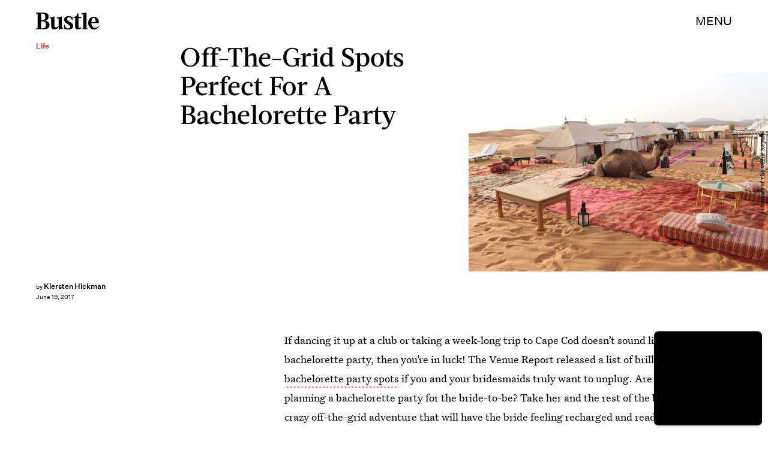

--- FILE ---
content_type: text/html; charset=utf-8
request_url: https://www.google.com/recaptcha/api2/aframe
body_size: 268
content:
<!DOCTYPE HTML><html><head><meta http-equiv="content-type" content="text/html; charset=UTF-8"></head><body><script nonce="AVF69ozUg1bxbH-Z9-8ZfQ">/** Anti-fraud and anti-abuse applications only. See google.com/recaptcha */ try{var clients={'sodar':'https://pagead2.googlesyndication.com/pagead/sodar?'};window.addEventListener("message",function(a){try{if(a.source===window.parent){var b=JSON.parse(a.data);var c=clients[b['id']];if(c){var d=document.createElement('img');d.src=c+b['params']+'&rc='+(localStorage.getItem("rc::a")?sessionStorage.getItem("rc::b"):"");window.document.body.appendChild(d);sessionStorage.setItem("rc::e",parseInt(sessionStorage.getItem("rc::e")||0)+1);localStorage.setItem("rc::h",'1769404217229');}}}catch(b){}});window.parent.postMessage("_grecaptcha_ready", "*");}catch(b){}</script></body></html>

--- FILE ---
content_type: application/javascript
request_url: https://cdn2.bustle.com/2026/bustle/prebid-light-60a4cf1549.js
body_size: 89973
content:
(globalThis.webpackChunk=globalThis.webpackChunk||[]).push([[5928],{4(e,t,n){n.d(t,{Al:()=>l});var r=n(2874),i=Object.defineProperty,o=(e,t,n)=>((e,t,n)=>t in e?i(e,t,{enumerable:!0,configurable:!0,writable:!0,value:n}):e[t]=n)(e,"symbol"!=typeof t?t+"":t,n);class s{constructor(){o(this,"cmpApi",null),o(this,"listenerId",void 0)}setCmpApi(e){this.cmpApi=e}getCmpApi(){return this.cmpApi}setCmpListenerId(e){this.listenerId=e}getCmpListenerId(){return this.listenerId}resetCmpApis(){this.cmpApi=null,this.listenerId=void 0}getRemoveListenerParams(){const e=this.getCmpApi(),t=this.getCmpListenerId();return e&&"function"==typeof e&&null!=t?{command:"removeEventListener",callback:()=>this.resetCmpApis(),parameter:t}:null}}class a extends s{constructor(e){super(),this.getConsentData=e||(()=>null)}removeCmpEventListener(){const e=this.getRemoveListenerParams();if(e){const t=this.getConsentData();e.apiVersion=(null==t?void 0:t.apiVersion)||2,(0,r.logInfo)("Removing TCF CMP event listener"),this.getCmpApi()(e)}}}class d extends s{removeCmpEventListener(){const e=this.getRemoveListenerParams();e&&((0,r.logInfo)("Removing GPP CMP event listener"),this.getCmpApi()(e))}}function l(e,t){switch(e){case"tcf":return new a(t);case"gpp":return new d;default:return(0,r.logError)(`Unknown CMP type: ${e}`),null}}},240(e,t,n){n.d(t,{U9:()=>a,cb:()=>d,v6:()=>l});var r,i,o=n(9356);const s=null!=(r=(0,o.m)().setTimeout)?r:setTimeout,a=null!=(i=(0,o.m)().Promise)?i:Promise;function d(){let e=arguments.length>0&&void 0!==arguments[0]?arguments[0]:0;return new a((t=>{s(t,e)}))}function l(){let e,t,{promiseFactory:n=e=>new a(e)}=arguments.length>0&&void 0!==arguments[0]?arguments[0]:{};function r(e){return t=>e(t)}return{promise:n(((n,r)=>{e=n,t=r})),resolve:r(e),reject:r(t)}}},256(e,t,n){n.d(t,{A4:()=>d,J7:()=>l,Pg:()=>c});var r=n(865),i=n(2874),o=n(9356),s=n(3048);const a=(0,o.m)();function d(e){const{url:t,config:n,id:o,callback:d,loaded:l,adUnitCode:c,renderNow:u}=e;this.url=t,this.config=n,this.handlers={},this.id=o,this.renderNow=u,this.adUnitCode=c,this.loaded=l,this.cmd=[],this.push=e=>{"function"==typeof e?this.loaded?e.call():this.cmd.push(e):(0,i.logError)("Commands given to Renderer.push must be wrapped in a function")},this.callback=d||(()=>{this.loaded=!0,this.process()}),this.render=function(){const e=arguments,n=()=>{this._render?this._render.apply(this,e):(0,i.logWarn)("No render function was provided, please use .setRender on the renderer")};!function(e){var t,n;const r=a.adUnits.find((t=>t.code===e));if(!r)return!1;const i=null==r?void 0:r.renderer,o=!!(i&&i.url&&i.render),s=null==(n=null==(t=null==r?void 0:r.mediaTypes)?void 0:t.video)?void 0:n.renderer,d=!!(s&&s.url&&s.render);return!!(o&&!0!==i.backupOnly||d&&!0!==s.backupOnly)}(c)?u?n():(this.cmd.unshift(n),(0,r.R)(t,s.tp,"outstream",this.callback,this.documentContext)):((0,i.logWarn)(`External Js not loaded by Renderer since renderer url and callback is already defined on adUnit ${c}`),n())}.bind(this)}function l(e){return!(!e||!e.url&&!e.renderNow)}function c(e,t,n){let r=null;e.config&&e.config.documentResolver&&(r=e.config.documentResolver(t,document,n)),r||(r=document),e.documentContext=r,e.render(t,e.documentContext)}d.install=function(e){let{url:t,config:n,id:r,callback:i,loaded:o,adUnitCode:s,renderNow:a}=e;return new d({url:t,config:n,id:r,callback:i,loaded:o,adUnitCode:s,renderNow:a})},d.prototype.getConfig=function(){return this.config},d.prototype.setRender=function(e){this._render=e},d.prototype.setEventHandlers=function(e){this.handlers=e},d.prototype.handleVideoEvent=function(e){let{id:t,eventName:n}=e;"function"==typeof this.handlers[n]&&this.handlers[n](),(0,i.logMessage)(`Prebid Renderer event for id ${t} type ${n}`)},d.prototype.process=function(){for(;this.cmd.length>0;)try{this.cmd.shift().call()}catch(e){(0,i.logError)(`Error processing Renderer command on ad unit '${this.adUnitCode}':`,e)}}},347(e,t,n){n.d(t,{Cn:()=>d,eu:()=>l,p:()=>a});var r=n(9665),i=n(2874),o=n(3173);const s=new Map;function a(e){if(s.has(e))return s.get(e);const t=function(e){let t;return(0,i.isGptPubadsDefined)()&&(t=window.googletag.pubads().getSlots().find(function(e){return t=>(0,i.compareCodeAndSlot)(t,e)}(e))),t}(e);let n={};return t&&(n={gptSlot:t.getAdUnitPath(),divId:t.getSlotElementId()}),!(0,i.isEmpty)(n)&&s.set(e,n),n}const d=["IAB_AUDIENCE_1_1","IAB_CONTENT_2_2"];function l(e){return Object.entries({[d[0]]:c(e,["user.data"],4),[d[1]]:c(e,r.Dy.map((e=>`${e}.content.data`)),6)}).map((e=>{let[t,n]=e;return n.length?{taxonomy:t,values:n}:null})).filter((e=>e))}function c(e,t,n){return t.flatMap((t=>(0,o.A)(e,t)||[])).filter((e=>{var t;return(null==(t=e.ext)?void 0:t.segtax)===n})).flatMap((e=>{var t;return null==(t=e.segment)?void 0:t.map((e=>e.id))})).filter((e=>e)).filter(i.uniques)}},391(e,t,n){n.d(t,{qh:()=>p,zt:()=>g});var r=n(2874),i=n(3201),o=n(5701),s=n(7339),a=n(7594),d=n(5432),l=n(5747),c=n(3048),u=n(9346);const p={syncEnabled:!0,filterSettings:{image:{bidders:"*",filter:"include"}},syncsPerBidder:5,syncDelay:3e3,auctionDelay:500};o.$W.setDefaults({userSync:(0,i.Go)(p)});const f=(0,s.CK)("usersync"),g=function(e){const t={};let n={image:[],iframe:[]};const s=new Set;let a={};const p={image:!0,iframe:!1};let f=e.config;function g(){if(f.syncEnabled&&e.browserSupportsCookies){try{p.iframe&&m(n.iframe,(e=>{const[t,i]=e;var o,s;(0,r.logMessage)(`Invoking iframe user sync for bidder: ${t}`),(0,r.insertUserSyncIframe)(i),s=t,(o=n).image=o.image.filter((e=>e[0]!==s))})),p.image&&m(n.image,(e=>{const[t,n]=e;(0,r.logMessage)(`Invoking image pixel user sync for bidder: ${t}`),(0,r.triggerPixel)(n)}))}catch(e){return(0,r.logError)("Error firing user syncs",e)}n={image:[],iframe:[]}}}function m(e,t){(0,r.shuffle)(e).forEach(t)}return o.$W.getConfig("userSync",(e=>{if(e.userSync){const t=e.userSync.filterSettings;(0,i.Qd)(t)&&(t.image||t.all||(e.userSync.filterSettings.image={bidders:"*",filter:"include"}))}f=Object.assign(f,e.userSync)})),e.regRule(d.Ml,"userSync config",(e=>{if(!f.syncEnabled)return{allow:!1,reason:"syncs are disabled"};if(e[l.Dk]===c.tW){const n=e[l.bt],r=e[l.iK];if(!t.canBidderRegisterSync(n,r))return{allow:!1,reason:`${n} syncs are not enabled for ${r}`}}})),t.registerSync=(t,o,p)=>s.has(o)?(0,r.logMessage)(`already fired syncs for "${o}", ignoring registerSync call`):f.syncEnabled&&(0,i.cy)(n[t])?o?0!==f.syncsPerBidder&&Number(a[o])>=f.syncsPerBidder?(0,r.logWarn)(`Number of user syncs exceeded for "${o}"`):void(e.isAllowed(d.Ml,(0,u.s)(c.tW,o,{[l.bt]:t,[l.e3]:p}))&&(n[t].push([o,p]),a=function(e,t){return e[t]?e[t]+=1:e[t]=1,e}(a,o))):(0,r.logWarn)("Bidder is required for registering sync"):(0,r.logWarn)(`User sync type "${t}" not supported`),t.bidderDone=s.add.bind(s),t.syncUsers=function(){let e=arguments.length>0&&void 0!==arguments[0]?arguments[0]:0;if(e)return setTimeout(g,Number(e));g()},t.triggerUserSyncs=()=>{f.enableOverride&&t.syncUsers()},t.canBidderRegisterSync=(e,t)=>!f.filterSettings||!function(e,t){const n=f.filterSettings;if(function(e,t){if(e.all&&e[t])return(0,r.logWarn)(`Detected presence of the "filterSettings.all" and "filterSettings.${t}" in userSync config.  You cannot mix "all" with "iframe/image" configs; they are mutually exclusive.`),!1;const n=e.all?e.all:e[t],o=e.all?"all":t;if(!n)return!1;const s=n.filter,a=n.bidders;return s&&"include"!==s&&"exclude"!==s?((0,r.logWarn)(`UserSync "filterSettings.${o}.filter" setting '${s}' is not a valid option; use either 'include' or 'exclude'.`),!1):!!("*"===a||Array.isArray(a)&&a.length>0&&a.every((e=>(0,i.O8)(e)&&"*"!==e)))||((0,r.logWarn)(`Detected an invalid setup in userSync "filterSettings.${o}.bidders"; use either '*' (to represent all bidders) or an array of bidders.`),!1)}(n,e)){p[e]=!0;const r=n.all?n.all:n[e],i="*"===r.bidders?[t]:r.bidders;return{include:(e,t)=>!e.includes(t),exclude:(e,t)=>e.includes(t)}[r.filter||"include"](i,t)}return!p[e]}(e,t),t}(Object.defineProperties({config:o.$W.getConfig("userSync"),isAllowed:a.io,regRule:a.qB},{browserSupportsCookies:{get:function(){return!(0,r.isSafariBrowser)()&&f.cookiesAreEnabled()}}}))},408(e,t,n){n.d(t,{Ay:()=>ce,pX:()=>ie,Gs:()=>re});var r=n(3201),i=n(2874),o=n(8396),s=n(809),a=n(9409),d=n(5701),l=n(7080);const c="requests",u="wins",p="auctions";let f={};function g(e,t){const n=f[e]=f[e]||{bidders:{}};return t?(n.bidders[t]=n.bidders[t]||{},n.bidders[t]):n}function m(e,t){return function(n,r){var i;const o=g(n,t&&r);return o[e]=(null!=(i=o[e])?i:0)+1,o[e]}}function h(e,t){return function(n,r){var i;return null!=(i=g(n,t&&r)[e])?i:0}}const b=m(c,!1),v=m(c,!0),y=m(u,!0),E=m(p,!1),w=h(c,!1),A=h(c,!0),I=h(u,!0),C=h(p,!1);var T=n(7483),O=n(7057),S=n(7926),R=n(610),x=n(4153),k=n(7390),D=n(3048),B=n(7594),U=n(5432),_=n(5747),j=n(6380),$=n(2498),P=n(9356),q=Object.defineProperty,W=Object.defineProperties,N=Object.getOwnPropertyDescriptors,M=Object.getOwnPropertySymbols,F=Object.prototype.hasOwnProperty,z=Object.prototype.propertyIsEnumerable,G=(e,t,n)=>t in e?q(e,t,{enumerable:!0,configurable:!0,writable:!0,value:n}):e[t]=n;const L="pbsBidAdapter",V={CLIENT:"client",SERVER:"server"},H={isAllowed:B.io,redact:j.$p},J={},Y={},Q={};let K=[];d.$W.getConfig("s2sConfig",(e=>{e&&e.s2sConfig&&(K=(0,r.cy)(e.s2sConfig)?e.s2sConfig:[e.s2sConfig])}));const X=(0,_.ZI)((e=>se.resolveAlias(e)));function Z(e){var t;return null!=(t=e.configName)?t:e.name}const ee=["nativeParams","nativeOrtbRequest","renderer"];function te(e){let{bidderCode:t,auctionId:n,bidderRequestId:o,adUnits:s,src:a,metrics:d,getTid:l}=e;return s.reduce(((e,s)=>{const c=s.bids.filter((e=>e.bidder===t));return null==t&&0===c.length&&null!=s.s2sBid&&c.push({bidder:null}),e.push(c.reduce(((e,c)=>{var u,p,f,g,m,h,b;const[y,E]=l(c.bidder,s.transactionId,null!=(m=null==(p=null==(u=c.ortb2Imp)?void 0:u.ext)?void 0:p.tid)?m:null==(g=null==(f=s.ortb2Imp)?void 0:f.ext)?void 0:g.tid),T=null==(c=Object.assign({},c,{ortb2Imp:(0,i.mergeDeep)({},s.ortb2Imp,c.ortb2Imp,{ext:{tid:y,tidSource:E}})},(0,r.SH)(s,ee))).mediaTypes?s.mediaTypes:c.mediaTypes;return(0,i.isValidMediaTypes)(T)?c=Object.assign({},c,{mediaTypes:T}):(0,i.logError)(`mediaTypes is not correctly configured for adunit ${s.code}`),"client"===a&&v(s.code,t),e.push(Object.assign({},c,{adUnitCode:s.code,transactionId:s.transactionId,adUnitId:s.adUnitId,sizes:(null==(h=null==T?void 0:T.banner)?void 0:h.sizes)||(null==(b=null==T?void 0:T.video)?void 0:b.playerSize)||[],bidId:c.bid_id||(0,i.generateUUID)(),bidderRequestId:o,auctionId:n,src:a,metrics:d,auctionsCount:C(s.code),bidRequestsCount:w(s.code),bidderRequestsCount:A(s.code,c.bidder),bidderWinsCount:I(s.code,c.bidder),deferBilling:!!s.deferBilling})),e}),[])),e}),[]).reduce(i.flatten,[]).filter((e=>""!==e))}const ne=(0,l.A_)("sync",(function(e,t){let{getS2SBidders:n=ie}=arguments.length>2&&void 0!==arguments[2]?arguments[2]:{};if(null==t)return e;{const r=n(t);return e.filter((e=>{if(!r.has(e.bidder))return!1;if(null==e.s2sConfigName)return!0;const n=Z(t);return(Array.isArray(e.s2sConfigName)?e.s2sConfigName:[e.s2sConfigName]).includes(n)}))}}),"filterBidsForAdUnit"),re=(0,l.A_)("sync",((e,t)=>e),"setupAdUnitMediaTypes");function ie(e){(0,r.cy)(e)||(e=[e]);const t=new Set([null]);return e.filter((e=>e&&e.enabled)).flatMap((e=>e.bidders)).forEach((e=>t.add(e))),t}const oe=(0,l.A_)("sync",(function(e,t){let{getS2SBidders:n=ie}=arguments.length>2&&void 0!==arguments[2]?arguments[2]:{};const r=n(t);return(0,i.getBidderCodes)(e).reduce(((e,t)=>(e[r.has(t)?V.SERVER:V.CLIENT].push(t),e)),{[V.CLIENT]:[],[V.SERVER]:[]})}),"partitionBidders"),se={bidderRegistry:J,analyticsRegistry:Q,aliasRegistry:Y,makeBidRequests:(0,l.A_)("sync",(function(e,t,n,s,a){let l=arguments.length>5&&void 0!==arguments[5]?arguments[5]:{},c=arguments.length>6?arguments[6]:void 0;c=(0,x.BO)(c),S.Ic(R.qY.BEFORE_REQUEST_BIDS,e),(0,o.nk)(e),e.map((e=>e.code)).filter(i.uniques).forEach(E),e.forEach((e=>{(0,r.Qd)(e.mediaTypes)||(e.mediaTypes={}),e.bids=e.bids.filter((e=>!e.bidder||H.isAllowed(U.uc,X(D.tW,e.bidder)))),b(e.code)})),e=re(e,a);let{[V.CLIENT]:u,[V.SERVER]:p}=oe(e,K);d.$W.getConfig("bidderSequence")===d.Ov&&(u=(0,i.shuffle)(u));const f=(0,T.EN)(),g=[],m=l.global||{},h=l.bidder||{},v=function(){let e,t;return d.$W.getConfig("consistentTIDs")?(e="pbjsStable",t=e=>e):(e="pbjs",t=(()=>{const e={};return(t,n)=>(e.hasOwnProperty(n)||(e[n]={}),e[n].hasOwnProperty(t)||(e[n][t]=`u${(0,i.generateUUID)()}`),e[n][t])})()),function(n,r,i){return[null!=i?i:t(r,n),null!=i?"pub":e]}}();function y(e,t){var n,r,o,s;const a=H.redact(null!=t?t:X(D.tW,e.bidderCode)),[d,l]=v(e.bidderCode,e.auctionId,null!=(s=null==(r=null==(n=h[e.bidderCode])?void 0:n.source)?void 0:r.tid)?s:null==(o=m.source)?void 0:o.tid),c=Object.freeze(a.ortb2((0,i.mergeDeep)({},m,h[e.bidderCode],{source:{tid:d,ext:{tidSource:l}}})));return e.ortb2=c,e.bids=e.bids.map((e=>(e.ortb2=c,a.bidRequest(e)))),e}const w=(0,P.m)();function A(e){return w.pageViewIdPerBidder.has(e)||w.pageViewIdPerBidder.set(e,(0,i.generateUUID)()),w.pageViewIdPerBidder.get(e)}K.forEach((o=>{const s=function(e){return X(D.tp,L,{[_.XG]:Z(e)})}(o);if(o&&o.enabled&&H.isAllowed(U.uc,s)){const{adUnits:a,hasModuleBids:d}=function(e,t){let n=(0,r.Go)(e),o=!1;return n.forEach((e=>{const n=e.bids.filter((e=>{var n;return e.module===L&&(null==(n=e.params)?void 0:n.configName)===Z(t)}));1===n.length?(e.s2sBid=n[0],o=!0,e.ortb2Imp=(0,i.mergeDeep)({},e.s2sBid.ortb2Imp,e.ortb2Imp)):n.length>1&&(0,i.logWarn)('Multiple "module" bids for the same s2s configuration; all will be ignored',n),e.bids=ne(e.bids,t).map((e=>(e.bid_id=(0,i.getUniqueIdentifierStr)(),e)))})),n=n.filter((e=>!(t.filterBidderlessCalls&&1===e.bids.length&&null==e.bids[0].bidder||0===e.bids.length&&null==e.s2sBid))),{adUnits:n,hasModuleBids:o}}(e,o),l=(0,i.generateUUID)();(0===p.length&&d?[null]:p).forEach((e=>{const d=(0,i.generateUUID)(),u=A(e),p=c.fork(),m=y({bidderCode:e,auctionId:n,bidderRequestId:d,pageViewId:u,uniquePbsTid:l,bids:te({bidderCode:e,auctionId:n,bidderRequestId:d,adUnits:(0,r.Go)(a),src:R.RW.SRC,metrics:p,getTid:v}),auctionStart:t,timeout:o.timeout,src:R.RW.SRC,refererInfo:f,metrics:p},s);0!==m.bids.length&&g.push(m)})),a.forEach((e=>{const t=e.bids.filter((e=>g.find((t=>t.bids.find((t=>t.bidId===e.bid_id))))));e.bids=t})),g.forEach((e=>{void 0===e.adUnitsS2SCopy&&(e.adUnitsS2SCopy=a.filter((e=>e.bids.length>0||null!=e.s2sBid)))}))}}));const I=function(e){let t=(0,r.Go)(e);return t.forEach((e=>{e.bids=ne(e.bids,null)})),t=t.filter((e=>0!==e.bids.length)),t}(e);return u.forEach((e=>{const o=(0,i.generateUUID)(),a=A(e),d=c.fork(),l=y({bidderCode:e,auctionId:n,pageViewId:a,bidderRequestId:o,bids:te({bidderCode:e,auctionId:n,bidderRequestId:o,adUnits:(0,r.Go)(I),src:"client",metrics:d,getTid:v}),auctionStart:t,timeout:s,refererInfo:f,metrics:d}),u=J[e];u||(0,i.logError)(`Trying to make a request for bidder that does not exist: ${e}`),u&&l.bids&&0!==l.bids.length&&g.push(l)})),g.forEach((e=>{O.mW.getConsentData()&&(e.gdprConsent=O.mW.getConsentData()),O.t6.getConsentData()&&(e.uspConsent=O.t6.getConsentData()),O.ad.getConsentData()&&(e.gppConsent=O.ad.getConsentData())})),g}),"makeBidRequests"),callBids(e,t,n,r,o,s,l){let c=arguments.length>7&&void 0!==arguments[7]?arguments[7]:{};if(!t.length)return void(0,i.logWarn)("callBids executed with no bidRequests.  Were they filtered by labels or sizing?");const[u,p]=t.reduce(((e,t)=>(e[Number(void 0!==t.src&&t.src===R.RW.SRC)].push(t),e)),[[],[]]);var f=[];p.forEach((e=>{for(var t=-1,n=0;n<f.length;++n)if(e.uniquePbsTid===f[n].uniquePbsTid){t=n;break}t<=-1&&f.push(e)}));let g=0;K.forEach((e=>{if(e&&f[g]&&ie(e).has(f[g].bidderCode)){const t=(0,a.g4)(s,o?{request:o.request.bind(null,"s2s"),done:o.done}:void 0),d=e.bidders,u=J[e.adapter],m=f[g].uniquePbsTid,h=f[g].adUnitsS2SCopy,b=p.filter((e=>e.uniquePbsTid===m));if(u){const o={ad_units:h,s2sConfig:e,ortb2Fragments:c,requestBidsTimeout:s};if(o.ad_units.length){const e=b.map((e=>(e.start=(0,i.timestamp)(),function(t){t||l(e.bidderRequestId);for(var n=arguments.length,i=new Array(n>1?n-1:0),o=1;o<n;o++)i[o-1]=arguments[o];r.apply(e,[t,...i])}))),s=(0,i.getBidderCodes)(o.ad_units).filter((e=>d.includes(e)));(0,i.logMessage)(`CALLING S2S HEADER BIDDERS ==== ${s.length>0?s.join(", "):'No bidder specified, using "ortb2Imp" definition(s) only'}`),b.forEach((e=>{var t,n;S.Ic(R.qY.BID_REQUESTED,(t=((e,t)=>{for(var n in t||(t={}))F.call(t,n)&&G(e,n,t[n]);if(M)for(var n of M(t))z.call(t,n)&&G(e,n,t[n]);return e})({},e),n={tid:e.auctionId},W(t,N(n))))})),u.callBids(o,p,n,(t=>e.forEach((e=>e(t)))),t)}}else(0,i.logError)("missing "+e.adapter);g++}})),u.forEach((e=>{e.start=(0,i.timestamp)();const t=J[e.bidderCode];d.$W.runWithBidder(e.bidderCode,(()=>{(0,i.logMessage)("CALLING BIDDER"),S.Ic(R.qY.BID_REQUESTED,e)}));const c=(0,a.g4)(s,o?{request:o.request.bind(null,e.bidderCode),done:o.done}:void 0),u=r.bind(e);try{d.$W.runWithBidder(e.bidderCode,t.callBids.bind(t,e,n,u,c,(()=>l(e.bidderRequestId)),d.$W.callbackWithBidder(e.bidderCode)))}catch(t){(0,i.logError)(`${e.bidderCode} Bid Adapter emitted an uncaught error when parsing their bidRequest`,{e:t,bidRequest:e}),u()}}))},videoAdapters:[],registerBidAdapter(e,t){var n;let{supportedMediaTypes:r=[]}=arguments.length>2&&void 0!==arguments[2]?arguments[2]:{};e&&t?"function"==typeof e.callBids?(J[t]=e,O.o2.register(D.tW,t,null==(n=e.getSpec)?void 0:n.call(e).gvlid),r.includes("video")&&se.videoAdapters.push(t),r.includes("native")&&o.mT.push(t)):(0,i.logError)("Bidder adaptor error for bidder code: "+t+"bidder must implement a callBids() function"):(0,i.logError)("bidAdapter or bidderCode not specified")},aliasBidAdapter(e,t,n){if(void 0===J[t]){const r=J[e];if(void 0===r){const n=[];K.forEach((r=>{if(r.bidders&&r.bidders.length){const i=r&&r.bidders;r&&i.includes(t)?Y[t]=e:n.push(e)}})),n.forEach((e=>{(0,i.logError)('bidderCode "'+e+'" is not an existing bidder.',"adapterManager.aliasBidAdapter")}))}else try{let a;const d=function(e){const t=[];return se.videoAdapters.includes(e)&&t.push("video"),o.mT.includes(e)&&t.push("native"),t}(e);if(r.constructor.prototype!==Object.prototype)a=new r.constructor,a.setBidderCode(t);else{const{useBaseGvlid:o=!1}=n||{},d=r.getSpec(),l=o?d.gvlid:null==n?void 0:n.gvlid;null==l&&null!=d.gvlid&&(0,i.logWarn)(`Alias '${t}' will NOT re-use the GVL ID of the original adapter ('${d.code}', gvlid: ${d.gvlid}). Functionality that requires TCF consent may not work as expected.`);const c=n&&n.skipPbsAliasing;a=(0,s.xb)(Object.assign({},d,{code:t,gvlid:l,skipPbsAliasing:c})),Y[t]=e}se.registerBidAdapter(a,t,{supportedMediaTypes:d})}catch(t){(0,i.logError)(e+" bidder does not currently support aliasing.","adapterManager.aliasBidAdapter")}}else(0,i.logMessage)('alias name "'+t+'" has been already specified.')},resolveAlias(e){let t,n=e;for(;Y[n]&&(!t||!t.has(n));)n=Y[n],(t=t||new Set).add(n);return n},registerAnalyticsAdapter(e){let{adapter:t,code:n,gvlid:r}=e;t&&n?"function"==typeof t.enableAnalytics?(t.code=n,Q[n]={adapter:t,gvlid:r},O.o2.register(D.Tn,n,r)):(0,i.logError)(`Prebid Error: Analytics adaptor error for analytics "${n}"\n        analytics adapter must implement an enableAnalytics() function`):(0,i.logError)("Prebid Error: analyticsAdapter or analyticsCode not specified")},enableAnalytics(e){(0,r.cy)(e)||(e=[e]),e.forEach((e=>{const t=Q[e.provider];t&&t.adapter?H.isAllowed(U.mo,X(D.Tn,e.provider,{[_.TQ]:e}))&&t.adapter.enableAnalytics(e):(0,i.logError)(`Prebid Error: no analytics adapter found in registry for '${e.provider}'.`)}))},getBidAdapter:e=>J[e],getAnalyticsAdapter:e=>Q[e],callTimedOutBidders(e,t,n){t=t.map((t=>(t.params=(0,i.getUserConfiguredParams)(e,t.adUnitCode,t.bidder),t.timeout=n,t))),t=(0,i.groupBy)(t,"bidder"),Object.keys(t).forEach((e=>{le(e,"onTimeout",t[e])}))},callBidWonBidder(e,t,n){t.params=(0,i.getUserConfiguredParams)(n,t.adUnitCode,t.bidder),y(t.adUnitCode,t.bidder),le(e,"onBidWon",t)},triggerBilling:(()=>{const e=new WeakSet;return t=>{var n;e.has(t)||(e.add(t),((null==(n=(0,$.$T)(t.eventtrackers)[$.OA])?void 0:n[$.Ni])||[]).forEach((e=>i.internal.triggerPixel(e))),le(t.bidder,"onBidBillable",t))}})(),callSetTargetingBidder(e,t){le(e,"onSetTargeting",t)},callBidViewableBidder(e,t){le(e,"onBidViewable",t)},callBidderError(e,t,n){le(e,"onBidderError",{error:t,bidderRequest:n})},callAdRenderSucceededBidder(e,t){le(e,"onAdRenderSucceeded",t)},callOnInterventionBidder(e,t,n){le(e,"onIntervention",{bid:t,intervention:n})},callDataDeletionRequest:(0,l.A_)("sync",(function(){for(var e=arguments.length,t=new Array(e),n=0;n<e;n++)t[n]=arguments[n];const r="onDataDeletionRequest";Object.keys(J).filter((e=>!Y.hasOwnProperty(e))).forEach((e=>{const n=ae(e,r);if(null!=n){const i=k.n.getBidsRequested().filter((t=>function(e){const t=new Set;for(;Y.hasOwnProperty(e)&&!t.has(e);)t.add(e),e=Y[e];return e}(t.bidderCode)===e));de(e,r,...n,i,...t)}})),Object.entries(Q).forEach((e=>{var n;let[o,s]=e;const a=null==(n=null==s?void 0:s.adapter)?void 0:n[r];if("function"==typeof a)try{a.apply(s.adapter,t)}catch(e){(0,i.logError)(`error calling ${r} of ${o}`,e)}}))}))};function ae(e,t){const n=J[e],r=(null==n?void 0:n.getSpec)&&n.getSpec();if(r&&r[t]&&"function"==typeof r[t])return[r,r[t]]}function de(e,t,n,r){try{(0,i.logInfo)(`Invoking ${e}.${t}`);for(var o=arguments.length,s=new Array(o>4?o-4:0),a=4;a<o;a++)s[a-4]=arguments[a];d.$W.runWithBidder(e,r.bind(n,...s))}catch(n){(0,i.logWarn)(`Error calling ${t} of ${e}`)}}function le(e,t,n){if((null==n?void 0:n.source)!==R.RW.SRC){const r=ae(e,t);null!=r&&de(e,t,...r,n)}}const ce=se},528(e,t,n){var r=n(9356),i=n(347),o=n(7390),s=n(5701),a=n(610),d=n(7080),l=n(2874),c=n(3435),u=n(3173);let p={},f=!1;function g(e){return(0,i.eu)(e)}const m=e=>(s.$W.getConfig("gptPreAuction")||{}).mcmEnabled?e.replace(/(^\/\d*),\d*\//,"$1/"):e,h=function(e,t){const n=(e=>{const{customGptSlotMatching:t}=p;if(!(0,l.isGptPubadsDefined)())return;const n=e.reduce(((e,t)=>(e[t.code]=e[t.code]||[],e[t.code].push(t),e)),{}),r={};return window.googletag.pubads().getSlots().forEach((e=>{const i=Object.keys(n).find(t?t(e):(0,l.isAdUnitCodeMatchingSlot)(e));if(i){const t=r[i]=e.getAdUnitPath(),o={name:"gam",adslot:m(t)};n[i].forEach((e=>{var t,n,r;(0,c.J)(e,"ortb2Imp.ext.data.adserver",Object.assign({},null==(r=null==(n=null==(t=e.ortb2Imp)?void 0:t.ext)?void 0:n.data)?void 0:r.adserver,o))}))}})),r})(t),{useDefaultPreAuction:r,customPreAuction:i}=p;t.forEach((e=>{e.ortb2Imp=e.ortb2Imp||{},e.ortb2Imp.ext=e.ortb2Imp.ext||{},e.ortb2Imp.ext.data=e.ortb2Imp.ext.data||{};const t=e.ortb2Imp.ext,o=(0,u.A)(t,"data.adserver.adslot");if(t.gpid)return;let s;i?s=i(e,o,null==n?void 0:n[e.code]):r?s=((e,t,n)=>{if((0,l.isGptPubadsDefined)()){var r=window.googletag.pubads().getSlots().filter((e=>e.getAdUnitPath()===n));if(0!==r.length)return 1===r.length?t:`${t}#${e.code}`}})(e,o,null==n?void 0:n[e.code]):(0,l.logWarn)("Neither customPreAuction, defaultPreAuction and gpid were specified"),s&&(t.gpid=s)}));for(var o=arguments.length,s=new Array(o>2?o-2:0),a=2;a<o;a++)s[a-2]=arguments[a];return e.call(void 0,t,...s)},b=(e,t)=>{const n=function(e){let t=arguments.length>1&&void 0!==arguments[1]?arguments[1]:o.n;return Object.values(e).flatMap((e=>Object.entries(e))).filter((e=>e[0]===a.xS.AD_ID||e[0].startsWith(a.xS.AD_ID+"_"))).flatMap((e=>e[1])).map((e=>{var n;return null==(n=t.findBidByAdId(e))?void 0:n.auctionId})).filter((e=>null!=e)).filter(l.uniques)}(t),r=function(e){const t={};return i.Cn.forEach((n=>{const r=e.flatMap((e=>e)).filter((e=>e.taxonomy===n)).map((e=>e.values));t[n]=r.length?r.reduce(((e,t)=>e.filter((e=>t.includes(e))))):[],t[n]={values:t[n]}})),t}(function(e){let t=arguments.length>1&&void 0!==arguments[1]?arguments[1]:o.n.index;return e.map((e=>{var n,r;return null==(r=null==(n=t.getAuction({auctionId:e}))?void 0:n.getFPD())?void 0:r.global})).map(g).filter((e=>e))}(n));window.googletag.setConfig&&window.googletag.setConfig({pps:{taxonomies:r}}),e(t)},v=e=>{p=(0,l.pick)(e,["enabled",e=>!1!==e,"customGptSlotMatching",e=>"function"==typeof e&&e,"customPreAuction",e=>"function"==typeof e&&e,"useDefaultPreAuction",e=>null==e||e]),p.enabled?f||((0,d.Yn)("makeBidRequests").before(h),(0,d.Yn)("targetingDone").after(b),f=!0):((0,l.logInfo)("GPT Pre-Auction: Turning off module"),p={},(0,d.Yn)("makeBidRequests").getHooks({hook:h}).remove(),(0,d.Yn)("targetingDone").getHooks({hook:b}).remove(),f=!1)};s.$W.getConfig("gptPreAuction",(e=>v(e.gptPreAuction))),v({}),(0,r.E)("gptPreAuction")},533(e,t,n){n.d(t,{U:()=>i});var r=n(4445);function i(){for(var e=arguments.length,t=new Array(e),n=0;n<e;n++)t[n]=arguments[n];const o=t.shift(),s=t.length>1?i(...t):t[0];return Object.fromEntries(r.zt.map((e=>[e,Object.assign({},o[e],s[e])])))}},602(e,t,n){n.d(t,{D4:()=>o,FY:()=>a,GE:()=>d,G_:()=>i,LM:()=>s,s6:()=>r});const r="native",i="video",o="banner",s="adpod",a="audio",d=[r,i,o,a]},610(e,t,n){n.d(t,{IY:()=>E,M:()=>i,RW:()=>p,Tf:()=>g,UE:()=>d,Zh:()=>c,_B:()=>v,as:()=>s,cA:()=>a,h0:()=>m,iD:()=>r,jO:()=>h,nl:()=>y,oA:()=>b,qY:()=>o,tl:()=>f,x5:()=>u,xS:()=>l});const r={PL_CODE:"code",PL_SIZE:"sizes",PL_BIDS:"bids",BD_BIDDER:"bidder",BD_ID:"paramsd",BD_PL_ID:"placementId",ADSERVER_TARGETING:"adserverTargeting",BD_SETTING_STANDARD:"standard"},i="pbjs_debug",o={AUCTION_INIT:"auctionInit",AUCTION_TIMEOUT:"auctionTimeout",AUCTION_END:"auctionEnd",BID_ADJUSTMENT:"bidAdjustment",BID_TIMEOUT:"bidTimeout",BID_REQUESTED:"bidRequested",BID_RESPONSE:"bidResponse",BID_REJECTED:"bidRejected",NO_BID:"noBid",SEAT_NON_BID:"seatNonBid",BID_WON:"bidWon",BIDDER_DONE:"bidderDone",BIDDER_ERROR:"bidderError",SET_TARGETING:"setTargeting",BEFORE_REQUEST_BIDS:"beforeRequestBids",BEFORE_BIDDER_HTTP:"beforeBidderHttp",REQUEST_BIDS:"requestBids",ADD_AD_UNITS:"addAdUnits",AD_RENDER_FAILED:"adRenderFailed",AD_RENDER_SUCCEEDED:"adRenderSucceeded",TCF2_ENFORCEMENT:"tcf2Enforcement",AUCTION_DEBUG:"auctionDebug",BID_VIEWABLE:"bidViewable",STALE_RENDER:"staleRender",EXPIRED_RENDER:"expiredRender",BILLABLE_EVENT:"billableEvent",BID_ACCEPTED:"bidAccepted",RUN_PAAPI_AUCTION:"paapiRunAuction",PBS_ANALYTICS:"pbsAnalytics",PAAPI_BID:"paapiBid",PAAPI_NO_BID:"paapiNoBid",PAAPI_ERROR:"paapiError",BEFORE_PBS_HTTP:"beforePBSHttp",BROWSI_INIT:"browsiInit",BROWSI_DATA:"browsiData",BROWSER_INTERVENTION:"browserIntervention"},s={PREVENT_WRITING_ON_MAIN_DOCUMENT:"preventWritingOnMainDocument",NO_AD:"noAd",EXCEPTION:"exception",CANNOT_FIND_AD:"cannotFindAd",MISSING_DOC_OR_ADID:"missingDocOrAdid"},a={bidWon:"adUnitCode"},d={LOW:"low",MEDIUM:"medium",HIGH:"high",AUTO:"auto",DENSE:"dense",CUSTOM:"custom"},l={BIDDER:"hb_bidder",AD_ID:"hb_adid",PRICE_BUCKET:"hb_pb",SIZE:"hb_size",DEAL:"hb_deal",SOURCE:"hb_source",FORMAT:"hb_format",UUID:"hb_uuid",CACHE_ID:"hb_cache_id",CACHE_HOST:"hb_cache_host",ADOMAIN:"hb_adomain",ACAT:"hb_acat",CRID:"hb_crid",DSP:"hb_dsp",VERSION:"hb_ver"},c={BIDDER:"hb_bidder",AD_ID:"hb_adid",PRICE_BUCKET:"hb_pb",SIZE:"hb_size",DEAL:"hb_deal",FORMAT:"hb_format",UUID:"hb_uuid",CACHE_HOST:"hb_cache_host",VERSION:"hb_ver"},u={title:"hb_native_title",body:"hb_native_body",body2:"hb_native_body2",privacyLink:"hb_native_privacy",privacyIcon:"hb_native_privicon",sponsoredBy:"hb_native_brand",image:"hb_native_image",icon:"hb_native_icon",clickUrl:"hb_native_linkurl",displayUrl:"hb_native_displayurl",cta:"hb_native_cta",rating:"hb_native_rating",address:"hb_native_address",downloads:"hb_native_downloads",likes:"hb_native_likes",phone:"hb_native_phone",price:"hb_native_price",salePrice:"hb_native_saleprice",rendererUrl:"hb_renderer_url",adTemplate:"hb_adTemplate"},p={SRC:"s2s",DEFAULT_ENDPOINT:"https://prebid.adnxs.com/pbs/v1/openrtb2/auction",SYNCED_BIDDERS_KEY:"pbjsSyncs"},f={BID_TARGETING_SET:"targetingSet",RENDERED:"rendered",BID_REJECTED:"bidRejected"},g={INVALID:"Bid has missing or invalid properties",INVALID_REQUEST_ID:"Invalid request ID",BIDDER_DISALLOWED:"Bidder code is not allowed by allowedAlternateBidderCodes / allowUnknownBidderCodes",FLOOR_NOT_MET:"Bid does not meet price floor",CANNOT_CONVERT_CURRENCY:"Unable to convert currency",DSA_REQUIRED:"Bid does not provide required DSA transparency info",DSA_MISMATCH:"Bid indicates inappropriate DSA rendering method",PRICE_TOO_HIGH:"Bid price exceeds maximum value"},m={body:"desc",body2:"desc2",sponsoredBy:"sponsored",cta:"ctatext",rating:"rating",address:"address",downloads:"downloads",likes:"likes",phone:"phone",price:"price",salePrice:"saleprice",displayUrl:"displayurl"},h={sponsored:1,desc:2,rating:3,likes:4,downloads:5,price:6,saleprice:7,phone:8,address:9,desc2:10,displayurl:11,ctatext:12},b={ICON:1,MAIN:3},v=["privacyIcon","clickUrl","adTemplate","rendererUrl","type"],y={REQUEST:"Prebid Request",RESPONSE:"Prebid Response",NATIVE:"Prebid Native",EVENT:"Prebid Event",INTERVENTION:"Prebid Intervention"},E="__pb_locator__"},684(e,t,n){function r(e,t){return e===t?0:e<t?-1:1}function i(){let e=arguments.length>0&&void 0!==arguments[0]?arguments[0]:e=>e;return(t,n)=>r(e(t),e(n))}function o(){let e=arguments.length>0&&void 0!==arguments[0]?arguments[0]:r;return(t,n)=>-e(t,n)||0}function s(){for(var e=arguments.length,t=new Array(e),n=0;n<e;n++)t[n]=arguments[n];return function(e,n){for(const r of t){const t=r(e,n);if(0!==t)return t}return 0}}function a(){return function(){let e=arguments.length>0&&void 0!==arguments[0]?arguments[0]:r;return(t,n)=>e(n,t)<0?n:t}(o(arguments.length>0&&void 0!==arguments[0]?arguments[0]:r))}n.d(t,{Bq:()=>u,Vk:()=>c});const d=i((e=>e.cpm)),l=i((e=>e.responseTimestamp)),c=a(s(d,o(i((e=>e.timeToRespond))))),u=a(s(d,o(l)));a(s(d,l))},809(e,t,n){n.d(t,{xb:()=>T,a$:()=>I});var r=n(408),i=n(5701),o=n(6720),s=n(391),a=n(8396),d=n(2628),l=n(610),c=n(7926),u=n(3201),p=n(2874),f=n(7080),g=n(7390),m=n(7228),h=n(4153),b=n(7594),v=n(9346),y=n(3048),E=n(5432);const w=["cpm","ttl","creativeId","netRevenue","currency"],A={auctionId:e=>{var t,n;return null==(n=null==(t=e.ortb2)?void 0:t.source)?void 0:n.tid},transactionId:e=>{var t,n;return null==(n=null==(t=e.ortb2Imp)?void 0:t.ext)?void 0:n.tid}};function I(e){const t=Array.isArray(e.supportedMediaTypes)?{supportedMediaTypes:e.supportedMediaTypes}:void 0;function n(e){const n=T(e);r.Ay.registerBidAdapter(n,e.code,t)}n(e),Array.isArray(e.aliases)&&e.aliases.forEach((t=>{let i,o,s=t;(0,u.Qd)(t)&&(s=t.code,i=t.gvlid,o=t.skipPbsAliasing),r.Ay.aliasRegistry[s]=e.code,n(Object.assign({},e,{code:s,gvlid:i,skipPbsAliasing:o}))}))}const C=(0,p.memoize)((e=>{let{bidderCode:t}=e;const n=(0,b.io)(E.VJ,(0,v.s)(y.tW,t));function r(e,t,r){return A.hasOwnProperty(t)?n?A[t](e):null:Reflect.get(e,t,r)}function i(e,t){const n=new Proxy(e,t);return Object.entries(e).filter((e=>{let[t,n]=e;return"function"==typeof n})).forEach((t=>{let[r,i]=t;n[r]=i.bind(e)})),n}const o=(0,p.memoize)((e=>i(e,{get:r})),(e=>e.bidId));return{bidRequest:o,bidderRequest:e=>i(e,{get:(t,n,i)=>"bids"===n?e.bids.map(o):r(t,n,i)})}}));function T(e){return Object.assign((t=e.code,n=t,{callBids:function(){},setBidderCode:function(e){n=e},getBidderCode:function(){return n}}),{getSpec:function(){return Object.freeze(Object.assign({},e))},registerSyncs:s,callBids:function(t,n,f,b,v,y){if(!Array.isArray(t.bids))return;const E=C(t),I={};const T=[];function O(){f(),i.$W.runWithBidder(e.code,(()=>{c.Ic(l.qY.BIDDER_DONE,t),s(T,t.gdprConsent,t.uspConsent,t.gppConsent)}))}const R=k(t).measureTime("validate",(()=>t.bids.filter((t=>{return n=E.bidRequest(t),!!e.isBidRequestValid(n)||((0,p.logWarn)(`Invalid bid sent to bidder ${e.code}: ${JSON.stringify(n)}`),!1);var n}))));if(0===R.length)return void O();const D={};R.forEach((e=>{D[e.bidId]=e})),S(e,R,t,b,y,{onRequest:e=>c.Ic(l.qY.BEFORE_BIDDER_HTTP,t,e),onResponse:t=>{v(e.code),T.push(t)},onPaapi:e=>{const t=D[e.bidId];t?x(t,e):(0,p.logWarn)("Received fledge auction configuration for an unknown bidId",e)},onError:(n,i)=>{i.timedOut||v(e.code),r.Ay.callBidderError(e.code,i,t),c.Ic(l.qY.BIDDER_ERROR,{error:i,bidderRequest:t}),(0,p.logError)(`Server call for ${e.code} failed: ${n} ${i.status}. Continuing without bids.`,{bidRequests:R})},onBid:t=>{var r;const i=D[t.requestId],s=t;if(i){if(s.adapterCode=i.bidder,function(e,t){const n=m.u.get(t,"allowAlternateBidderCodes")||!1;let r=m.u.get(t,"allowedAlternateBidderCodes");return!!(e&&t&&t!==e&&(r=(0,u.cy)(r)?r.map((e=>e.trim().toLowerCase())).filter((e=>!!e)).filter(p.uniques):r,!n||(0,u.cy)(r)&&"*"!==r[0]&&!r.includes(e)))}(t.bidderCode,i.bidder))return(0,p.logWarn)(`${t.bidderCode} is not a registered partner or known bidder of ${i.bidder}, hence continuing without bid. If you wish to support this bidder, please mark allowAlternateBidderCodes as true in bidderSettings.`),void n.reject(i.adUnitCode,t,l.Tf.BIDDER_DISALLOWED);s.originalCpm=t.cpm,s.originalCurrency=t.currency,s.meta=t.meta||Object.assign({},t[i.bidder]),s.deferBilling=i.deferBilling,s.deferRendering=s.deferBilling&&(null!=(r=t.deferRendering)?r:"function"!=typeof e.onBidBillable);const c=Object.assign((0,o.O)(i),s,(0,p.pick)(i,Object.keys(A)));!function(e,t){const r=(0,h.BO)(t.metrics);r.checkpoint("addBidResponse"),I[e]=!0,r.measureTime("addBidResponse.validate",(()=>function(e,t){let{index:n=g.n.index}=arguments.length>2&&void 0!==arguments[2]?arguments[2]:{};function r(e){return`Invalid bid from ${t.bidderCode}. Ignoring bid: ${e}`}return e?t?function(){const e=Object.keys(t);return w.every((n=>e.includes(n)&&![void 0,null].includes(t[n])))}()?"native"!==t.mediaType||(0,a.Bm)(t,{index:n})?"video"!==t.mediaType||(0,d.vk)(t,{index:n})?!("banner"===t.mediaType&&!function(e,t){let{index:n=g.n.index}=arguments.length>2&&void 0!==arguments[2]?arguments[2]:{};if((t.width||0===parseInt(t.width,10))&&(t.height||0===parseInt(t.height,10)))return t.width=parseInt(t.width,10),t.height=parseInt(t.height,10),!0;if(null!=t.wratio&&null!=t.hratio)return t.wratio=parseInt(t.wratio,10),t.hratio=parseInt(t.hratio,10),!0;const r=n.getBidRequest(t),i=n.getMediaTypes(t),o=r&&r.sizes||i&&i.banner&&i.banner.sizes,s=(0,p.parseSizesInput)(o);if(1===s.length){const[e,n]=s[0].split("x");return t.width=parseInt(e,10),t.height=parseInt(n,10),!0}return!1}(e,t,{index:n})&&((0,p.logError)(r("Banner bids require a width and height")),1)):((0,p.logError)(r("Video bid does not have required vastUrl or renderer property")),!1):((0,p.logError)(r("Native bid missing some required properties.")),!1):((0,p.logError)(r(`Bidder ${t.bidderCode} is missing required params. Check http://prebid.org/dev-docs/bidder-adapter-1.html for list of params.`)),!1):((0,p.logWarn)(`Some adapter tried to add an undefined bid for ${e}.`),!1):((0,p.logWarn)("No adUnitCode was supplied to addBidResponse."),!1)}(e,t)))?n(e,t):n.reject(e,t,l.Tf.INVALID)}(i.adUnitCode,c)}else(0,p.logWarn)(`Bidder ${e.code} made bid for unknown request ID: ${t.requestId}. Ignoring.`),n.reject(null,t,l.Tf.INVALID_REQUEST_ID)},onCompletion:O})}});var t,n;function s(t,n,r,i){R(e,t,n,r,i)}}const O=["bids","paapi"],S=(0,f.A_)("async",(function(e,t,n,r,i,o){let{onRequest:s,onResponse:a,onPaapi:d,onError:c,onBid:f,onCompletion:g}=o;const h=k(n);g=h.startTiming("total").stopBefore(g);const w=C(n);let A=h.measureTime("buildRequests",(()=>e.buildRequests(t.map(w.bidRequest),w.bidderRequest(n))));if(Array.isArray(A)||(A=[A]),!A||0===A.length)return void g();const I=(0,p.delayExecution)(g,A.length);A.forEach((t=>{var n;const o=h.fork();function g(e){null!=e&&(e.metrics=o.fork().renameWith()),f(e)}const w=i((function(n,r){C();try{n=JSON.parse(n)}catch(e){}n={body:n,headers:{get:r.getResponseHeader.bind(r)}},a(n);try{n=o.measureTime("interpretResponse",(()=>e.interpretResponse(n,t)))}catch(t){return(0,p.logError)(`Bidder ${e.code} failed to interpret the server's response. Continuing without bids`,null,t),void I()}let i,s;n&&!Object.keys(n).some((e=>!O.includes(e)))?(i=n.bids,s=n.paapi):i=n,(0,u.cy)(s)&&s.forEach(d),i&&((0,u.cy)(i)?i.forEach(g):g(i)),I()})),A=i((function(e,t){C(),c(e,t),I()}));s(t);const C=o.startTiming("net"),T="TRUE"===(0,p.getParameterByName)(l.M).toUpperCase()||(0,p.debugTurnedOn)();function S(n){var r;const i=t.options;return Object.assign(n,i,{browsingTopics:!((null==i?void 0:i.hasOwnProperty("browsingTopics"))&&!i.browsingTopics)&&(null==(r=m.u.get(e.code,"topicsHeader"))||r)&&(0,b.io)(E.DL,(0,v.s)(y.tW,e.code)),suppressTopicsEnrollmentWarning:(null==i?void 0:i.hasOwnProperty("suppressTopicsEnrollmentWarning"))?i.suppressTopicsEnrollmentWarning:!T})}switch(t.method){case"GET":r(`${t.url}${R=t.data,R?`?${"object"==typeof R?(0,p.parseQueryStringParameters)(R):R}`:""}`,{success:w,error:A},void 0,S({method:"GET",withCredentials:!0}));break;case"POST":const i=null==(n=t.options)?void 0:n.endpointCompression,o=e=>{let{url:t,payload:n}=e;r(t,{success:w,error:A},n,S({method:"POST",contentType:"text/plain",withCredentials:!0}))};i&&T&&(0,p.logWarn)(`Skipping GZIP compression for ${e.code} as debug mode is enabled`),i&&!T&&(0,p.isGzipCompressionSupported)()?(0,p.compressDataWithGZip)(t.data).then((e=>{const n=new URL(t.url);n.searchParams.has("gzip")||n.searchParams.set("gzip","1"),o({url:n.href,payload:e})})):o({url:t.url,payload:"string"==typeof t.data?t.data:JSON.stringify(t.data)});break;default:(0,p.logWarn)(`Skipping invalid request from ${e.code}. Request type ${t.method} must be GET or POST`),I()}var R}))}),"processBidderRequests"),R=(0,f.A_)("async",(function(e,t,n,o,a){const d=i.$W.getConfig("userSync.aliasSyncEnabled");if(e.getUserSyncs&&(d||!r.Ay.aliasRegistry[e.code])){let r=e.getUserSyncs({iframeEnabled:s.zt.canBidderRegisterSync("iframe",e.code),pixelEnabled:s.zt.canBidderRegisterSync("image",e.code)},t,n,o,a);r&&(Array.isArray(r)||(r=[r]),r.forEach((t=>{s.zt.registerSync(t.type,e.code,t.url)})),s.zt.bidderDone(e.code))}}),"registerSyncs"),x=(0,f.A_)("sync",((e,t)=>{}),"addPaapiConfig");function k(e){return(0,h.BO)(e.metrics).renameWith((t=>[`adapter.client.${t}`,`adapters.client.${e.bidderCode}.${t}`]))}},865(e,t,n){n.d(t,{R:()=>l});var r=n(5432),i=n(9346),o=n(7594),s=n(2874);const a=new WeakMap,d=["debugging","outstream","aaxBlockmeter","adagio","adloox","arcspan","airgrid","browsi","brandmetrics","clean.io","humansecurityMalvDefense","humansecurity","confiant","contxtful","hadron","mediafilter","medianet","azerionedge","a1Media","geoedge","qortex","dynamicAdBoost","51Degrees","symitridap","wurfl","nodalsAi","anonymised","optable","oftmedia","justtag","tncId","ftrackId","id5"];function l(e,t,n,l,c,u){if(!(0,o.io)(r.pY,(0,i.s)(t,n)))return;if(!n||!e)return void(0,s.logError)("cannot load external script without url and moduleCode");if(!d.includes(n))return void(0,s.logError)(`${n} not whitelisted for loading external JavaScript`);c||(c=document);const p=m(c,e);if(p)return l&&"function"==typeof l&&(p.loaded?l():p.callbacks.push(l)),p.tag;const f=a.get(c)||{},g={loaded:!1,tag:null,callbacks:[]};return f[e]=g,a.set(c,f),l&&"function"==typeof l&&g.callbacks.push(l),(0,s.logWarn)(`module ${n} is loading external JavaScript`),function(t,n,r,i){r||(r=document);var o=r.createElement("script");o.type="text/javascript",o.async=!0;const a=m(r,e);return a&&(a.tag=o),o.readyState?o.onreadystatechange=function(){"loaded"!==o.readyState&&"complete"!==o.readyState||(o.onreadystatechange=null,n())}:o.onload=function(){n()},o.src=t,i&&(0,s.setScriptAttributes)(o,i),(0,s.insertElement)(o,r),o}(e,(function(){g.loaded=!0;try{for(let e=0;e<g.callbacks.length;e++)g.callbacks[e]()}catch(e){(0,s.logError)("Error executing callback","adloader.js:loadExternalScript",e)}}),c,u);function m(e,t){const n=a.get(e);return n&&n[t]?n[t]:null}}},1439(e,t,n){n.r(t),n.d(t,{default:()=>i});var r=n(9236);n(8298),n(6962),n(5815),n(2150),n(7622),n(9002),n(8062),n(3055),n(1898),n(528),n(7902),r.Ay.processQueue();const i=r.Ay},1599(e,t,n){n.d(t,{rT:()=>o,k:()=>r,uP:()=>i});function r(){return"pbjs"}function i(){return true}function o(){return"https://cdn.jsdelivr.net/npm/prebid.js@10.20.0/dist/chunks/"}},1772(e,t,n){n.d(t,{S:()=>s});var r=n(2874),i=n(7339);const o=(0,i.CK)("fpdEnrichment"),s=(0,r.memoize)((function(){let e=arguments.length>0&&void 0!==arguments[0]?arguments[0]:window.location.host;if(!o.cookiesAreEnabled())return e;const t=e.split(".");if(2===t.length)return e;let n,r,s=-2;do{n=t.slice(s).join("."),(0,i.d_)(n,o)?r=!1:(s+=-1,r=Math.abs(s)<=t.length)}while(r);return n}))},1781(e,t,n){n.d(t,{yq:()=>l});var r=n(4153),i=n(2874),o=n(3201),s=n(240),a=n(5747),d=n(7080);function l(){let e,t,n,{namespace:l,displayName:c,consentDataHandler:u,parseConsentData:p,getNullConsent:f,cmpHandlers:g,cmpEventCleanup:m,DEFAULT_CMP:h="iab",DEFAULT_CONSENT_TIMEOUT:b=1e4}=arguments.length>0&&void 0!==arguments[0]?arguments[0]:{};function v(e){return`consentManagement.${l} ${e}`}function y(e,t){return e(Object.assign({[`${l}Consent`]:u.getConsentData()},t))}function E(){return t().then((e=>{let{error:t}=e;return{error:t,consentData:u.getConsentData()}}))}function w(){null==e&&(e=function(e){const n=new WeakSet;return(0,r.Ak)(e,(function(e,r){return t().then((t=>{let{consentData:o,error:s}=t;!s||o&&n.has(s)||(n.add(s),(0,i.logWarn)(s.message,...s.args||[])),e.call(this,r)})).catch((t=>{(0,i.logError)(`${null==t?void 0:t.message} Canceling auction as per consentManagement config.`,...(null==t?void 0:t.args)||[]),e.stopTiming(),"function"==typeof r.bidsBackHandler?r.bidsBackHandler():(0,i.logError)("Error executing bidsBackHandler")}))}))}(l),(0,d.Yn)("requestBids").before(e,50),a.U3.before(y),(0,i.logInfo)(`${c} consentManagement module has been activated...`))}function A(){null!=e&&((0,d.Yn)("requestBids").getHooks({hook:e}).remove(),a.U3.getHooks({hook:y}).remove(),e=null,(0,i.logInfo)(`${c} consentManagement module has been deactivated...`))}return function(r){const a=null==r?void 0:r[l];if(!a||"object"!=typeof a)return(0,i.logWarn)(v("config not defined, exiting consent manager module")),A(),{};if(!1===(null==a?void 0:a.enabled))return(0,i.logWarn)(v("config enabled is set to false, disabling consent manager module")),function(){if(A(),"function"==typeof m)try{m()}catch(e){(0,i.logError)(`Error during CMP event cleanup for ${c}:`,e)}}(),{};let d,y;(0,o.O8)(a.cmpApi)?d=a.cmpApi:(d=h,(0,i.logInfo)(v(`config did not specify cmp.  Using system default setting (${h}).`))),(0,o.Et)(a.timeout)?y=a.timeout:(y=b,(0,i.logInfo)(v(`config did not specify timeout.  Using system default setting (${b}).`)));const I=(0,o.Et)(a.actionTimeout)?a.actionTimeout:null;let C;"static"===d?(0,o.Qd)(a.consentData)?(n=a.consentData,y=null,C=()=>new s.U9((e=>e(u.setConsentData(p(n)))))):(0,i.logError)(v("config with cmpApi: 'static' did not specify consentData. No consents will be available to adapters.")):g.hasOwnProperty(d)?C=g[d]:(u.setConsentData(null),(0,i.logWarn)(`${c} CMP framework (${d}) is not a supported framework.  Aborting consentManagement module and resuming auction.`),C=()=>s.U9.resolve());return t=(()=>{let e;return function(){return null==e&&(e=function(e){let t,{name:n,consentDataHandler:r,setupCmp:i,cmpTimeout:o,actionTimeout:s,getNullConsent:a}=e;return r.enable(),new Promise(((e,d)=>{let l,c=!1;function u(i){null!=t&&clearTimeout(t),t=null!=i?setTimeout((()=>{var t;const i=null!=(t=r.getConsentData())?t:c?l:a(),o="timeout waiting for "+(c?"user action on CMP":"CMP to load");r.setConsentData(i),e({consentData:i,error:new Error(`${n} ${o}`)})}),i):null}i((function(e){l=e,c||(c=!0,null!=s&&u(s))})).then((()=>e({consentData:r.getConsentData()})),d),null!=o&&u(o)})).finally((()=>{t&&clearTimeout(t)})).catch((e=>{throw r.setConsentData(null),e}))}({name:c,consentDataHandler:u,setupCmp:C,cmpTimeout:y,actionTimeout:I,getNullConsent:f}).catch((t=>{throw e=null,t}))),e}})(),w(),{cmpHandler:d,cmpTimeout:y,actionTimeout:I,staticConsentData:n,loadConsentData:E,requestBidsHook:e}}}},1898(e,t,n){var r=n(9356),i=n(2874),o=n(3173),s=n(3435),a=n(3201),d=n(5701),l=n(9409),c=n(7926),u=n(610),p=n(7080),f=n(7483),g=n(7228),m=n(7390),h=n(4445),b=n(4153),v=n(2443),y=n(347);function E(e,t,n){let i=!(arguments.length>3&&void 0!==arguments[3])||arguments[3];if(t===n)return e;let o=e;try{o=(0,r.m)().convertCurrency(e,t,n)}catch(e){if(!i)throw e}return o}var w=n(602),A=Object.defineProperty,I=Object.defineProperties,C=Object.getOwnPropertyDescriptors,T=Object.getOwnPropertySymbols,O=Object.prototype.hasOwnProperty,S=Object.prototype.propertyIsEnumerable,R=(e,t,n)=>t in e?A(e,t,{enumerable:!0,configurable:!0,writable:!0,value:n}):e[t]=n,x=(e,t)=>{for(var n in t||(t={}))O.call(t,n)&&R(e,n,t[n]);if(T)for(var n of T(t))S.call(t,n)&&R(e,n,t[n]);return e},k=(e,t)=>I(e,C(t));const D="Price Floors",B=(0,l.g4)(1e4),U=Symbol(),_=[U,"gptSlot","adUnitCode","size","domain","mediaType"],j=new Set;function $(e){return"string"==typeof e&&j.has(e)}let P=!1,q=!1,W={};const N=function(){const e=new Set;return{submit(t,n,r){const i={onResume:n,timerId:setTimeout((()=>{e.delete(i),r()}),t)};e.add(i)},resume(){for(const t of e)e.delete(t),clearTimeout(t.timerId),t.onResume()}}}();let M={};const F=(()=>{let e;return function(){return null==e&&(e=(0,i.parseUrl)((0,f.EN)().topmostLocation,{noDecodeWholeURL:!0}).hostname),e}})();function z(e,t){let{index:n=m.n.index}=arguments.length>2&&void 0!==arguments[2]?arguments[2]:{};return(null==e?void 0:e.adUnitCode)||n.getAdUnit(t).code}const G={[U]:()=>"*",size:(e,t)=>(0,i.parseGPTSingleSizeArray)(t.size)||"*",mediaType:(e,t)=>t.mediaType||"banner",gptSlot:(e,t)=>function(e){let{index:t=m.n.index}=arguments.length>1&&void 0!==arguments[1]?arguments[1]:{};const n=t.getAdUnit({adUnitId:e});return"gam"===(0,o.A)(n,"ortb2Imp.ext.data.adserver.name")&&n.ortb2Imp.ext.data.adserver.adslot}((e||t).adUnitId)||(0,y.p)(z(e,t)).gptSlot,domain:F,adUnitCode:(e,t)=>z(e,t)};function L(e,t){var n;let r=arguments.length>2&&void 0!==arguments[2]?arguments[2]:{};const i=function(e,t,n){if(!e.length)return[];let r={};return e.filter($).length>0&&W.userIds&&(r=function(e,t){var n;if(!e||!(null==(n=null==t?void 0:t.userIdAsEid)?void 0:n.length))return{};const r=t.userIdAsEid.reduce(((e,t)=>((null==t?void 0:t.source)&&e.add(t.source),e)),new Set);return Object.entries(e).reduce(((e,t)=>{let[n,i]=t;const o=Array.isArray(i)&&i.some((e=>r.has(e)));return e[`userId.${n}`]=o?1:0,e}),{})}(W.userIds,t)),e.reduce(((e,i)=>{var o;let s;return s=$(i)?String(null!=(o=r[i])?o:"*"):G[i](t,n)||"*",e.push("*"===s?["*"]:[s.toLowerCase(),"*"]),e}),[])}((0,o.A)(e,"schema.fields")||[],t,r);if(!i.length)return{matchingFloor:void 0};const a=i.map((e=>e[0])).join("-"),d=(0,o.A)(e,`matchingInputs.${a}`);if(d)return x({},d);const l=(c=i,u=(0,o.A)(e,"schema.delimiter")||"|",c.reduce(((e,t)=>{const n=[];return e.forEach((e=>{t.forEach((t=>{n.push(e+u+t)}))})),n})).sort(((e,t)=>e.split("*").length-t.split("*").length)));var c,u;const p=(l||[]).find((t=>e.values.hasOwnProperty(t))),f={floorMin:e.floorMin||0,floorRuleValue:e.values[p],matchingData:l[0],matchingRule:p===(null==(n=e.meta)?void 0:n.defaultRule)?void 0:p},g=(0,o.A)(t,"ortb2Imp.ext.prebid.floors.floorMin");return"number"==typeof g&&(f.floorMin=g),f.matchingFloor=Math.max(f.floorMin,f.floorRuleValue),(0,s.J)(e,`matchingInputs.${a}`,x({},f)),f}function V(e,t,n){return parseFloat((0,v.y)(e,k(x({},t),{cpm:e}),n))}const H={banner:e=>(0,o.A)(e,"mediaTypes.banner.sizes")||[],video:e=>(0,o.A)(e,"mediaTypes.video.playerSize")||[],native:e=>(0,o.A)(e,"mediaTypes.native.image.sizes")?[(0,o.A)(e,"mediaTypes.native.image.sizes")]:[]};function J(){let e=arguments.length>0&&void 0!==arguments[0]?arguments[0]:{currency:"USD",mediaType:"*",size:"*"};const t=this,n=M[t.auctionId];if(!n||n.skipped)return{};e=function(e,t){const n=Object.keys(e.mediaTypes||{});return"*"===t.mediaType&&1===n.length&&(t.mediaType=n[0]),"*"===t.size&&-1!==n.indexOf(t.mediaType)&&H[t.mediaType]&&1===H[t.mediaType](e).length&&(t.size=H[t.mediaType](e)[0]),t}(t,e);const o=L(n.data,x({},t),{mediaType:e.mediaType,size:e.size});let s=e.currency||n.data.currency;if(o.matchingFloor&&s!==n.data.currency)try{o.matchingFloor=(0,r.m)().convertCurrency(o.matchingFloor,n.data.currency,s)}catch(e){(0,i.logWarn)(`${D}: Unable to get currency conversion for getFloor for bidder ${t.bidder}. You must have currency module enabled with defaultRates in your currency config`),s=n.data.currency}if(n.enforcement.bidAdjustment&&o.matchingFloor){const n=g.u.get(t.bidder,"inverseBidAdjustment");if(n){const r=Object.fromEntries(Object.entries(e).filter((e=>{let[t,n]=e;return"*"!==n&&["mediaType","size"].includes(t)})));o.matchingFloor=n(o.matchingFloor,t,r)}else{const e=V(o.matchingFloor,null,t);o.matchingFloor=e?function(e,t){const n=Math.pow(10,10);return e*n/(t*n)*(e*n)/n}(o.matchingFloor,e):o.matchingFloor}}return null===o.floorRuleValue?null:o.matchingFloor?{floor:(a=o.matchingFloor,Math.ceil((parseFloat(a)*Math.pow(10,4)).toFixed(1))/Math.pow(10,4)),currency:s}:{};var a}function Y(e,t){const n=(0,a.Go)(e);return n.schema.delimiter=e.schema.delimiter||"|",n.values=function(e,t){const n=e.schema.fields,r=e.schema.delimiter,i=t&&-1===n.indexOf("adUnitCode")&&n.unshift("adUnitCode");return Object.keys(e.values).reduce(((n,o)=>(n[(i?`${t}${r}${o}`:o).toLowerCase()]=e.values[o],n)),{})}(n,t),n.currency=n.currency||"USD",n}function Q(e){e.hasExited||(e.reqBidsConfigObj.auctionId=e.reqBidsConfigObj.auctionId||(0,i.generateUUID)(),M[e.reqBidsConfigObj.auctionId]=function(e,t){var n;const r=(0,a.Go)(W);if(2===(0,o.A)(r,"data.floorsSchemaVersion")){const e=r.data,{modelGroups:t}=e,n=((e,t)=>{var n={};for(var r in e)O.call(e,r)&&t.indexOf(r)<0&&(n[r]=e[r]);if(null!=e&&T)for(var r of T(e))t.indexOf(r)<0&&S.call(e,r)&&(n[r]=e[r]);return n})(e,["modelGroups"]);r.data=Object.assign(n,function(e,t){let n=Math.floor(Math.random()*t+1);for(let t=0;t<e.length;t++)if(n-=e[t].modelWeight,n<=0)return e[t]}(t,n.modelWeightSum))}const s=0===Object.keys((0,o.A)(r,"data.values")||{}).length;if(r.data=s?function(e){const t=e.find((e=>{var t;return null!=(null==(t=e.floors)?void 0:t.schema)}));return e.reduce(((e,n)=>{var r,o;if(null!=(null==(r=n.floors)?void 0:r.schema)&&!(0,i.deepEqual)(n.floors.schema,null==(o=null==t?void 0:t.floors)?void 0:o.schema))return(0,i.logError)(`${D}: adUnit '${n.code}' declares a different schema from one previously declared by adUnit '${t.code}'. Floor config for '${n.code}' will be ignored.`),e;const s=Object.assign({},null==t?void 0:t.floors,{values:void 0},n.floors);if(Z(s))if(e.values){const t=Y(s,n.code).values;Object.assign(e.values,t)}else(e=Y(s,n.code)).location="adUnit";else null!=n.floors&&(0,i.logWarn)(`adUnit '${n.code}' provides an invalid \`floor\` definition, it will be ignored for floor calculations`,n);return e}),{})}(e):Y(r.data),0===Object.keys((0,o.A)(r,"data.values")||{}).length)r.skipped=!0,r.skippedReason="not_found";else{const e=(0,i.getParameterByName)("pbjs_skipRate")||(null!=(n=(0,o.A)(r,"data.skipRate"))?n:r.skipRate),t=100*Math.random()<parseFloat(e);r.skipped=t,t&&(r.skippedReason="random")}return r.hasOwnProperty("floorMin")&&(r.data.floorMin=r.floorMin),function(e,t,n){const r=function(e){var t,n;const{data:r,enforcement:i}=e;return(null==(t=null==r?void 0:r.noFloorSignalBidders)?void 0:t.length)>0?r.noFloorSignalBidders:(null==(n=null==i?void 0:i.noFloorSignalBidders)?void 0:n.length)>0?i.noFloorSignalBidders:[]}(t);e.forEach((e=>{e.bids.forEach((e=>{var s;const a=r.some((t=>t===e.bidder));t.skipped||a?(a&&(0,i.logInfo)(`noFloorSignal to ${e.bidder}`),delete e.getFloor):e.getFloor=J,e.auctionId=n,e.floorData={noFloorSignaled:a,skipped:t.skipped,skipRate:null!=(s=(0,o.A)(t,"data.skipRate"))?s:t.skipRate,skippedReason:t.skippedReason,floorMin:t.floorMin,modelVersion:(0,o.A)(t,"data.modelVersion"),modelWeight:(0,o.A)(t,"data.modelWeight"),modelTimestamp:(0,o.A)(t,"data.modelTimestamp"),location:(0,o.A)(t,"data.location","noData"),floorProvider:t.floorProvider,fetchStatus:W.fetchStatus}}))}))}(e,r,t),r}(e.reqBidsConfigObj.adUnits||(0,r.m)().adUnits,e.reqBidsConfigObj.auctionId),e.nextFn.apply(e.context,[e.reqBidsConfigObj]),e.hasExited=!0)}function K(e){return e=function(e){var t,n;if((0,a.Et)(e.default)){let r="*";const i=((null==(t=e.schema)?void 0:t.fields)||[]).length;i?r=Array(i).fill("*").join((null==(n=e.schema)?void 0:n.delimiter)||"|"):(0,s.J)(e,"schema.fields",[U]),e.values=e.values||{},null==e.values[r]&&(e.values[r]=e.default,e.meta={defaultRule:r})}return e}(e),!!function(e){if(Array.isArray(e)&&e.length>0){if(e.every((e=>_.includes(e)||$(e))))return!0;(0,i.logError)(`${D}: Fields received do not match allowed fields`)}return!1}((0,o.A)(e,"schema.fields"))&&(t=e,n=e.schema.fields.length,r=e.schema.delimiter||"|","object"==typeof t.values&&(t.values=Object.keys(t.values).reduce(((e,i)=>(function(e,t,n,r){return"string"==typeof e&&e.split(r).length===n&&("number"==typeof t||null===t)}(i,t.values[i],n,r)&&(e[i]=t.values[i]),e)),{}),Object.keys(t.values).length>0));var t,n,r}const X={1:e=>K(e),2:e=>!(!Array.isArray(e.modelGroups)||0===e.modelGroups.length)&&(e.modelWeightSum=0,e.modelGroups.every((t=>!("number"!=typeof t.modelWeight||!K(t)||(e.modelWeightSum+=t.modelWeight,0)))))};function Z(e){return"object"==typeof e&&(e.floorsSchemaVersion=e.floorsSchemaVersion||1,"function"!=typeof X[e.floorsSchemaVersion]?((0,i.logError)(`${D}: Unknown floorsSchemaVersion: `,e.floorsSchemaVersion),!1):X[e.floorsSchemaVersion](e))}function ee(e,t){if(e&&"object"==typeof e&&Z(e))return(0,i.logInfo)(`${D}: A ${t} set the auction floor data set to `,e),k(x({},e),{location:t});(0,i.logError)(`${D}: The floors data did not contain correct values`,e)}const te=(0,b.Ak)("priceFloors",(function(e,t){const n={reqBidsConfigObj:t,context:this,nextFn:e,hasExited:!1,timer:null};W.auctionDelay>0&&P?N.submit(W.auctionDelay,(()=>Q(n)),(()=>{(0,i.logWarn)(`${D}: Fetch attempt did not return in time for auction`),W.fetchStatus="timeout",Q(n)})):Q(n)}));function ne(e){let t;P=!1,W.fetchStatus="success";try{t=JSON.parse(e)}catch(n){t=e}const n=ee(t,"fetch");n&&(W.data=n,W.skipRate=(0,a.Et)(n.skipRate)?n.skipRate:W.skipRate,W.floorProvider=n.floorProvider||W.floorProvider),N.resume()}function re(e){P=!1,W.fetchStatus="error",(0,i.logError)(`${D}: Fetch errored with: `,e),N.resume()}const ie=(0,b.NL)("priceFloors",(function(e,t,n,s){var a;const d=M[n.auctionId];if(!d||!n||d.skipped)return e.call(this,t,n,s);const l=m.n.index.getBidRequest(n),c=L(d.data,l,k(x({},n),{size:[n.width,n.height]}));if(!c.matchingFloor)return 0!==c.matchingFloor&&(0,i.logWarn)(`${D}: unable to determine a matching price floor for bidResponse`,n),e.call(this,t,n,s);let p;const f=d.data.currency.toUpperCase(),g=n.currency||"USD";if(f===g.toUpperCase())p=n.cpm;else if(n.originalCurrency&&f===n.originalCurrency.toUpperCase())p=n.originalCpm;else try{p=(0,r.m)().convertCurrency(n.cpm,g.toUpperCase(),f)}catch(r){return(0,i.logError)(`${D}: Unable do get currency conversion for bidResponse to Floor Currency. Do you have Currency module enabled? ${n}`),e.call(this,t,n,s)}return p=V(p,n,l),function(e,t,n,r){n.floorData={floorValue:t.matchingFloor,floorRule:t.matchingRule,floorRuleValue:t.floorRuleValue,floorCurrency:e.data.currency,cpmAfterAdjustments:r,enforcements:x({},e.enforcement),matchedFields:{}},e.data.schema.fields.forEach(((r,i)=>{const o=t.matchingData.split(e.data.schema.delimiter)[i];n.floorData.matchedFields[r]=o}))}(d,c,n,p),function(e,t,n){const r=!1!==(0,o.A)(e,"enforcement.enforceJS"),i=!0===(0,o.A)(e,"enforcement.floorDeals")||!n.dealId,s=n.floorData.cpmAfterAdjustments<t.matchingFloor;return r&&s&&i}(d,c,n)?(s(u.Tf.FLOOR_NOT_MET),void(0,i.logWarn)(`${D}: ${n.bidderCode}'s Bid Response for ${t} was rejected due to floor not met (adjusted cpm: ${null==(a=null==n?void 0:n.floorData)?void 0:a.cpmAfterAdjustments}, floor: ${null==c?void 0:c.matchingFloor})`,n)):e.call(this,t,n,s)}));function oe(e,t,n){let{currency:r=d.$W.getConfig("currency.adServerCurrency")||"USD",mediaType:o="*",size:s="*"}=t;if("function"==typeof e.getFloor){let t;try{t=e.getFloor({currency:r,mediaType:o,size:s})||{}}catch(t){return void(0,i.logWarn)("Cannot compute floor for bid",e)}t.floor=parseFloat(t.floor),null!=t.currency&&t.floor&&!isNaN(t.floor)&&n(t.floor,t.currency)}}function se(e){return e&&"object"==typeof e?(j.clear(),Object.entries(e).some((e=>{let[t,n]=e;return!Array.isArray(n)||(j.add(`userId.${t}`),!1)}))?(j.clear(),{}):e):{}}d.$W.getConfig("floors",(e=>function(e){var t;W=(0,i.pick)(e,["floorMin","enabled",e=>!1!==e,"auctionDelay",e=>e||0,"floorProvider",t=>(0,o.A)(e,"data.floorProvider",t),"endpoint",e=>e||{},"skipRate",()=>isNaN((0,o.A)(e,"data.skipRate"))?e.skipRate||0:e.data.skipRate,"userIds",se,"enforcement",e=>(0,i.pick)(e||{},["enforceJS",e=>!1!==e,"enforcePBS",e=>!0===e,"floorDeals",e=>!0===e,"bidAdjustment",e=>!1!==e,"noFloorSignalBidders",e=>e||[]]),"additionalSchemaFields",e=>{return"object"==typeof e&&Object.keys(e).length>0?(t=e,void Object.keys(t).forEach((e=>{-1===_.indexOf(e)&&"function"==typeof t[e]&&(_.push(e),G[e]=t[e])}))):void 0;var t},"data",e=>e&&ee(e,"setConfig")||void 0]),W.enabled?((t=W.endpoint).url&&!P?"GET"!==(t.method||"GET")?(0,i.logError)(`${D}: 'GET' is the only request method supported at this time!`):(B(t.url,{success:ne,error:re},null,{method:"GET"}),P=!0):P&&(0,i.logWarn)(`${D}: A fetch is already occurring. Skipping.`),q||(c.on(u.qY.AUCTION_END,(e=>{setTimeout((()=>delete M[e.auctionId]),3e3)})),(0,p.Yn)("requestBids").before(te,50),(0,p.Yn)("addBidResponse").before(ie,(0,i.debugTurnedOn)()?4:50),q=!0)):((0,i.logInfo)(`${D}: Turning off module`),W={},M={},(0,p.Yn)("addBidResponse").getHooks({hook:ie}).remove(),(0,p.Yn)("requestBids").getHooks({hook:te}).remove(),q=!1)}(e.floors))),(0,h.pS)({type:h.Tb,name:"bidfloor",fn:function(e,t,n){oe(t,{currency:n.currency,mediaType:n.mediaType||"*",size:"*"},((t,n)=>{Object.assign(e,{bidfloor:t,bidfloorcur:n})}))}}),(0,h.pS)({type:h.Tb,name:"extBidfloor",fn:function(e,t,n){var r;function i(t,n){t===e.bidfloor&&n===e.bidfloorcur||((0,s.J)(this,"ext.bidfloor",t),(0,s.J)(this,"ext.bidfloorcur",n))}Object.values(w.GE).filter((t=>null!=e[t])).forEach((r=>{oe(t,{currency:e.bidfloorcur||(null==n?void 0:n.currency),mediaType:r},i.bind(e[r]))})),((null==(r=e[w.D4])?void 0:r.format)||[]).filter((e=>{let{w:t,h:n}=e;return null!=t&&null!=n})).forEach((r=>{oe(t,{currency:e.bidfloorcur||(null==n?void 0:n.currency),mediaType:w.D4,size:[r.w,r.h]},i.bind(r))}))},priority:-10}),(0,h.pS)({type:h.Tb,name:"extPrebidFloors",fn:function(e,t,n){var r,i,o,a,d,l,c,u,p,f;if(null!=e.bidfloor){let{floorMinCur:t,floorMin:g}=n.reqContext.floorMin||{};null==t&&(t=e.bidfloorcur);const m=(null==(o=null==(i=null==(r=e.ext)?void 0:r.prebid)?void 0:i.floors)?void 0:o.floorMinCur)||(null==(d=null==(a=e.ext)?void 0:a.prebid)?void 0:d.floorMinCur)||t,h=(null==(u=null==(c=null==(l=e.ext)?void 0:l.prebid)?void 0:c.floors)?void 0:u.floorMin)||(null==(f=null==(p=e.ext)?void 0:p.prebid)?void 0:f.floorMin),b=E(e.bidfloor,e.bidfloorcur,t),v=!(!h||!m)&&E(h,m,t),y=v&&v<b?v:b;(0,s.J)(e,"ext.prebid.floors.floorMin",y),(null==g||g>y)&&(g=y),n.reqContext.floorMin={floorMin:g,floorMinCur:t}}},dialects:[h.e4],priority:-1}),(0,h.pS)({type:h.S3,name:"extPrebidFloors",fn:function(e,t,n){var r,o,a;q&&(0,s.J)(e,"ext.prebid.floors.enabled",(null==(a=null==(o=null==(r=e.ext)?void 0:r.prebid)?void 0:o.floors)?void 0:a.enabled)||!1),(null==n?void 0:n.floorMin)&&(0,i.mergeDeep)(e,{ext:{prebid:{floors:n.floorMin}}})},dialects:[h.e4]}),(0,r.E)("priceFloors")},2150(e,t,n){var r=n(9356),i=n(2874),o=n(3201),s=n(3435),a=n(5701),d=n(7057),l=n(4445),c=n(6198),u=n(9006),p=n(1781),f=n(4);let g,m,h={};const b={iab:function(e){return new Promise(((t,n)=>{const r=(0,u.c5)({apiName:"__tcfapi",apiVersion:2,apiArgs:["command","version","callback","parameter"]});r||n(new Error("TCF2 CMP not found.")),r.isDirect?(0,i.logInfo)("Detected CMP API is directly accessible, calling it now..."):(0,i.logInfo)("Detected CMP is outside the current iframe where Prebid.js is located, calling it now..."),v||(v=(0,f.Al)("tcf",(()=>d.mW.getConsentData()))),v.setCmpApi(r),r({command:"addEventListener",callback:function(r,o){if((0,i.logInfo)("Received a response from CMP",r),o){try{e(y(r))}catch(e){}if(!1===r.gdprApplies||"tcloaded"===r.eventStatus||"useractioncomplete"===r.eventStatus)try{null!==r.listenerId&&void 0!==r.listenerId&&(null==v||v.setCmpListenerId(r.listenerId)),d.mW.setConsentData(y(r)),t()}catch(e){n(e)}}else n(Error("CMP unable to register callback function.  Please check CMP setup."))}})}))}};let v=null;function y(e){if(function(){const t=e&&"boolean"==typeof e.gdprApplies?e.gdprApplies:g,n=e&&e.tcString;return!("boolean"==typeof t&&(!0!==t||n&&(0,o.O8)(n)))}())throw Object.assign(new Error("CMP returned unexpected value during lookup process."),{args:[e]});return E(e)}function E(e){const t={consentString:e?e.tcString:void 0,vendorData:e||void 0,gdprApplies:e&&"boolean"==typeof e.gdprApplies?e.gdprApplies:g,apiVersion:2};return e&&e.addtlConsent&&(0,o.O8)(e.addtlConsent)&&(t.addtlConsent=e.addtlConsent),t}const w=(0,p.yq)({namespace:"gdpr",displayName:"TCF",consentDataHandler:d.mW,cmpHandlers:b,parseConsentData:y,getNullConsent:()=>E(null),cmpEventCleanup:function(){v&&(v.removeCmpEventListener(),v=null),h={},d.mW.reset()}});a.$W.getConfig("consentManagement",(e=>function(e){var t,n,r,i;const o=e&&(e.gdpr||e.usp||e.gpp?e.gdpr:e);return null!=(null==(t=null==o?void 0:o.consentData)?void 0:t.getTCData)&&(o.consentData=o.consentData.getTCData),g=!0===(null==o?void 0:o.defaultGdprScope),m=!!(null==o?void 0:o.dsaPlatform),h=w({gdpr:o}),null==(i=null==(r=null==(n=h.loadConsentData)?void 0:n.call(h))?void 0:r.catch)?void 0:i.call(r,(()=>null))}(e.consentManagement))),c.wU.before((function(e,t){return e(t.then((e=>{const t=d.mW.getConsentData();return t&&("boolean"==typeof t.gdprApplies&&(0,s.J)(e,"regs.ext.gdpr",t.gdprApplies?1:0),(0,s.J)(e,"user.ext.consent",t.consentString)),m&&(0,s.J)(e,"regs.ext.dsa.dsarequired",3),e})))})),(0,l.pS)({type:l.S3,name:"gdprAddtlConsent",fn:function(e,t){var n;const r=null==(n=t.gdprConsent)?void 0:n.addtlConsent;r&&"string"==typeof r&&(0,s.J)(e,"user.ext.ConsentedProvidersSettings.consented_providers",r)}}),(0,r.E)("consentManagementTcf")},2443(e,t,n){n.d(t,{y:()=>s});var r=n(7390),i=n(7228),o=n(2874);function s(e,t,n){let{index:s=r.n.index,bs:a=i.u}=arguments.length>3&&void 0!==arguments[3]?arguments[3]:{};n=n||s.getBidRequest(t);const d=null==t?void 0:t.adapterCode,l=(null==t?void 0:t.bidderCode)||(null==n?void 0:n.bidder),c=a.get(null==t?void 0:t.adapterCode,"adjustAlternateBids"),u=a.getOwn(l,"bidCpmAdjustment")||a.get(c?d:l,"bidCpmAdjustment");if(u&&"function"==typeof u)try{return u(e,Object.assign({},t),n)}catch(e){(0,o.logError)("Error during bid adjustment",e)}return e}},2460(e,t,n){n.d(t,{j:()=>c,q:()=>p});var r=n(2874),i=n(5701);const o={buckets:[{max:5,increment:.5}]},s={buckets:[{max:20,increment:.1}]},a={buckets:[{max:20,increment:.01}]},d={buckets:[{max:3,increment:.01},{max:8,increment:.05},{max:20,increment:.5}]},l={buckets:[{max:5,increment:.05},{max:10,increment:.1},{max:20,increment:.5}]};function c(e,t){let n=arguments.length>2&&void 0!==arguments[2]?arguments[2]:1,r=parseFloat(e);return isNaN(r)&&(r=""),{low:""===r?"":u(e,o,n),med:""===r?"":u(e,s,n),high:""===r?"":u(e,a,n),auto:""===r?"":u(e,l,n),dense:""===r?"":u(e,d,n),custom:""===r?"":u(e,t,n)}}function u(e,t,n){let o="";if(!p(t))return o;const s=t.buckets.reduce(((e,t)=>e.max>t.max?e:t),{max:0});let a=0;const d=t.buckets.find((t=>{if(e>s.max*n){let e=t.precision;void 0===e&&(e=2),o=(t.max*n).toFixed(e)}else{if(e<=t.max*n&&e>=a*n)return t.min=a,t;a=t.max}}));return d&&(o=function(e,t,n){const o=void 0!==t.precision?t.precision:2,s=t.increment*n,a=t.min*n;let d=Math.floor;const l=i.$W.getConfig("cpmRoundingFunction");"function"==typeof l&&(d=l);const c=Math.pow(10,o+2),u=(e*c-a*c)/(s*c);let p,f;try{p=d(u)*s+a}catch(e){f=!0}return(f||"number"!=typeof p)&&((0,r.logWarn)("Invalid rounding function passed in config"),p=Math.floor(u)*s+a),p=Number(p.toFixed(10)),p.toFixed(o)}(e,d,n)),o}function p(e){if((0,r.isEmpty)(e)||!e.buckets||!Array.isArray(e.buckets))return!1;let t=!0;return e.buckets.forEach((e=>{e.max&&e.increment||(t=!1)})),t}},2498(e,t,n){n.d(t,{$T:()=>a,Ni:()=>r,OA:()=>o,RO:()=>s,fR:()=>i});const r=1,i=2,o=1,s=500;function a(e){return(null!=e?e:[]).reduce(((e,t)=>{var n,r;let{event:i,method:o,url:s}=t;const a=e[i]=null!=(n=e[i])?n:{};return(a[o]=null!=(r=a[o])?r:[]).push(s),e}),{})}},2628(e,t,n){n.d(t,{H6:()=>l,V0:()=>f,Zy:()=>p,mn:()=>c,vk:()=>g});var r=n(2874),i=n(3201),o=n(5701),s=n(7080),a=n(7390),d=n(1599);const l="outstream",c="instream",u=[["mimes",e=>Array.isArray(e)&&e.length>0&&e.every((e=>"string"==typeof e))],["minduration",i.Fq],["maxduration",i.Fq],["startdelay",i.Fq],["maxseq",i.Fq],["poddur",i.Fq],["protocols",i.Uu],["w",i.Fq],["h",i.Fq],["podid",i.O8],["podseq",i.Fq],["rqddurs",i.Uu],["placement",i.Fq],["plcmt",i.Fq],["linearity",i.Fq],["skip",e=>[1,0].includes(e)],["skipmin",i.Fq],["skipafter",i.Fq],["sequence",i.Fq],["slotinpod",i.Fq],["mincpmpersec",i.Et],["battr",i.Uu],["maxextended",i.Fq],["minbitrate",i.Fq],["maxbitrate",i.Fq],["boxingallowed",i.Fq],["playbackmethod",i.Uu],["playbackend",i.Fq],["delivery",i.Uu],["pos",i.Fq],["api",i.Uu],["companiontype",i.Uu],["poddedupe",i.Uu]],p=new Map(u);function f(e){var t,n,o;const s=null==(t=null==e?void 0:e.mediaTypes)?void 0:t.video;if(null!=s){null==s.plcmt&&(s.context===l||[2,3,4].includes(s.placement)?s.plcmt=4:(null==(o=null==(n=s.playbackmethod)?void 0:n.some)?void 0:o.call(n,(e=>[2,6].includes(e))))&&(s.plcmt=2));const t=(0,i.Uu)(s.playerSize,2)?s.playerSize:Array.isArray(s.playerSize)&&(0,i.Uu)(s.playerSize[0])?s.playerSize[0]:null,a=(0,i.Et)(s.w)&&(0,i.Et)(s.h)?[s.w,s.h]:null;let d=!1;null==t?null!=a&&(null!=s.playerSize?d=!0:s.playerSize=[a]):["w","h"].forEach(((e,n)=>{null!=s[e]&&s[e]!==t[n]?d=!0:s[e]=t[n]})),d&&(0,r.logWarn)(`Ad unit "${e.code} has conflicting playerSize and w/h`,e)}}function g(e){var t;let{index:n=a.n.index}=arguments.length>1&&void 0!==arguments[1]?arguments[1]:{};const r=null==(t=n.getMediaTypes(e))?void 0:t.video,i=r&&(null==r?void 0:r.context),o=r&&(null==r?void 0:r.useCacheKey),s=n.getAdUnit(e);return m(e,s,r,i,o)}const m=(0,s.A_)("sync",(function(e,t,n,i,s){if(n&&(s||i!==l)){const{url:t,useLocal:n}=o.$W.getConfig("cache")||{};return t||n||!e.vastXml||e.vastUrl?!(!e.vastUrl&&!e.vastXml):((0,r.logError)(`\n        This bid contains only vastXml and will not work when a prebid cache url is not specified.\n        Try enabling either prebid cache with ${(0,d.k)()}.setConfig({ cache: {url: "..."} });\n        or local cache with ${(0,d.k)()}.setConfig({ cache: { useLocal: true }});\n      `),!1)}return!(i===l&&!s&&!(e.renderer||t&&t.renderer||n.renderer))}),"checkVideoBidSetup")},2874(e,t,n){n.r(t),n.d(t,{_each:()=>X,_map:()=>ee,_setEventEmitter:()=>h,binarySearch:()=>Ze,buildUrl:()=>Fe,canAccessWindowTop:()=>q,checkCookieSupport:()=>xe,cleanObj:()=>Pe,compareCodeAndSlot:()=>_e,compressDataWithGZip:()=>ot,contains:()=>Z,convertObjectToArray:()=>Ke,createIframe:()=>H,createInvisibleIframe:()=>J,createTrackPixelHtml:()=>se,createTrackPixelIframeHtml:()=>de,cyrb53Hash:()=>Ve,debugTurnedOn:()=>V,deepAccess:()=>s.A,deepClone:()=>a.Go,deepEqual:()=>ze,deepSetValue:()=>d.J,delayExecution:()=>ke,encodeMacroURI:()=>ae,extractDomainFromHost:()=>nt,flatten:()=>ce,formatQS:()=>Ne,generateUUID:()=>I,getBidIdParameter:()=>C,getBidRequest:()=>ue,getBidderCodes:()=>fe,getDefinedParams:()=>a.SH,getDocument:()=>P,getDomLoadingDuration:()=>Se,getParameterByName:()=>Y,getPerformanceNow:()=>Oe,getPrebidInternal:()=>E,getSafeframeGeometry:()=>Ee,getScreenOrientation:()=>l.Vv,getUniqueIdentifierStr:()=>A,getUnixTimestampFromNow:()=>Qe,getUserConfiguredParams:()=>Ue,getValue:()=>pe,getWinDimensions:()=>l.Ot,getWindowLocation:()=>$,getWindowSelf:()=>j,getWindowTop:()=>_,groupBy:()=>De,hasConsoleLogger:()=>L,hasDeviceAccess:()=>Re,hasNonSerializableProperty:()=>et,inIframe:()=>ve,insertElement:()=>te,insertHtmlIntoIframe:()=>ie,insertUserSyncIframe:()=>oe,internal:()=>v,isA:()=>a.KG,isAdUnitCodeMatchingSlot:()=>je,isApnGetTagDefined:()=>me,isArray:()=>a.cy,isArrayOfNums:()=>a.Uu,isBoolean:()=>a.Lm,isEmpty:()=>Q,isEmptyStr:()=>K,isFn:()=>a.fp,isGptPubadsDefined:()=>ge,isGzipCompressionSupported:()=>it,isInteger:()=>a.Fq,isNumber:()=>a.Et,isPlainObject:()=>a.Qd,isSafariBrowser:()=>we,isSafeFrameWindow:()=>ye,isStr:()=>a.O8,isValidMediaTypes:()=>Be,logError:()=>F,logInfo:()=>N,logMessage:()=>W,logWarn:()=>M,memoize:()=>Ye,mergeDeep:()=>Ge,parseGPTSingleSizeArray:()=>k,parseGPTSingleSizeArrayToRtbSize:()=>B,parseQS:()=>We,parseQueryStringParameters:()=>T,parseSizesInput:()=>R,parseUrl:()=>Me,pick:()=>qe,prefixLog:()=>z,replaceAuctionPrice:()=>Ie,replaceClickThrough:()=>Ce,replaceMacros:()=>Ae,resetWinDimensions:()=>l.Bp,safeJSONEncode:()=>Je,safeJSONParse:()=>He,setOnAny:()=>tt,setScriptAttributes:()=>Xe,shuffle:()=>be,sizeTupleToRtbSize:()=>D,sizeTupleToSizeString:()=>x,sizesToSizeTuples:()=>S,sortByHighestCpm:()=>he,timestamp:()=>Te,transformAdServerTargetingObj:()=>O,triggerNurlWithCpm:()=>rt,triggerPixel:()=>re,uniques:()=>le,unsupportedBidderMessage:()=>$e,waitForElementToLoad:()=>ne});var r=n(5701),i=n(610),o=n(240),s=n(3173),a=n(3201),d=n(3435),l=n(9367);const c=Boolean(window.console),u=Boolean(c&&window.console.log),p=Boolean(c&&window.console.info),f=Boolean(c&&window.console.warn),g=Boolean(c&&window.console.error);let m;function h(e){m=e}function b(){null!=m&&m(...arguments)}const v={checkCookieSupport:xe,createTrackPixelIframeHtml:de,getWindowSelf:j,getWindowTop:_,canAccessWindowTop:q,getWindowLocation:$,insertUserSyncIframe:oe,insertElement:te,isFn:a.fp,triggerPixel:re,logError:F,logWarn:M,logMessage:W,logInfo:N,parseQS:We,formatQS:Ne,deepEqual:ze},y={};function E(){return y}var w=function(){var e=0;return function(){return++e}}();function A(){return w()+Math.random().toString(16).substr(2)}function I(e){return e?(e^(window&&window.crypto&&window.crypto.getRandomValues?crypto.getRandomValues(new Uint8Array(1))[0]%16:16*Math.random())>>e/4).toString(16):"10000000-1000-4000-8000-100000000000".replace(/[018]/g,I)}function C(e,t){return(null==t?void 0:t[e])||""}function T(e){let t="";for(var n in e)e.hasOwnProperty(n)&&(t+=n+"="+encodeURIComponent(e[n])+"&");return t=t.replace(/&$/,""),t}function O(e){return e&&Object.getOwnPropertyNames(e).length>0?Object.keys(e).map((t=>`${t}=${encodeURIComponent(e[t])}`)).join("&"):""}function S(e){return"string"==typeof e?e.split(/\s*,\s*/).map((e=>e.match(/^(\d+)x(\d+)$/i))).filter((e=>e)).map((e=>{let[t,n,r]=e;return[parseInt(n,10),parseInt(r,10)]})):Array.isArray(e)?U(e)?[e]:e.filter(U):[]}function R(e){return S(e).map(x)}function x(e){return e[0]+"x"+e[1]}function k(e){if(U(e))return x(e)}function D(e){return{w:e[0],h:e[1]}}function B(e){if(U(e))return D(e)}function U(e){return(0,a.cy)(e)&&2===e.length&&!isNaN(e[0])&&!isNaN(e[1])}function _(){return window.top}function j(){return window.self}function $(){return window.location}function P(){return document}function q(){try{if(v.getWindowTop().location.href)return!0}catch(e){return!1}}function W(){V()&&u&&console.log.apply(console,G(arguments,"MESSAGE:"))}function N(){V()&&p&&console.info.apply(console,G(arguments,"INFO:"))}function M(){V()&&f&&console.warn.apply(console,G(arguments,"WARNING:")),b(i.qY.AUCTION_DEBUG,{type:"WARNING",arguments})}function F(){V()&&g&&console.error.apply(console,G(arguments,"ERROR:")),b(i.qY.AUCTION_DEBUG,{type:"ERROR",arguments})}function z(e){function t(t){return function(){for(var n=arguments.length,r=new Array(n),i=0;i<n;i++)r[i]=arguments[i];t(e,...r)}}return{logError:t(F),logWarn:t(M),logMessage:t(W),logInfo:t(N)}}function G(e,t){e=[].slice.call(e);const n=r.$W.getCurrentBidder();return t&&e.unshift(t),n&&e.unshift(i("#aaa")),e.unshift(i("#3b88c3")),e.unshift("%cPrebid"+(n?`%c${n}`:"")),e;function i(e){return`display: inline-block; color: #fff; background: ${e}; padding: 1px 4px; border-radius: 3px;`}}function L(){return u}function V(){return!!r.$W.getConfig("debug")}const H=(()=>{const e={border:"0px",hspace:"0",vspace:"0",marginWidth:"0",marginHeight:"0",scrolling:"no",frameBorder:"0",allowtransparency:"true"};return function(t,n){let r=arguments.length>2&&void 0!==arguments[2]?arguments[2]:{};const i=t.createElement("iframe");return Object.assign(i,Object.assign({},e,n)),Object.assign(i.style,r),i}})();function J(){return H(document,{id:A(),width:0,height:0,src:"about:blank"},{display:"none",height:"0px",width:"0px",border:"0px"})}function Y(e){return We($().search)[e]||""}function Q(e){return!e||((0,a.cy)(e)||(0,a.O8)(e)?!(e.length>0):Object.keys(e).length<=0)}function K(e){return(0,a.O8)(e)&&(!e||0===e.length)}function X(e,t){if((0,a.fp)(null==e?void 0:e.forEach))return e.forEach(t,this);Object.entries(e||{}).forEach((e=>{let[n,r]=e;return t.call(this,r,n)}))}function Z(e,t){return(0,a.fp)(null==e?void 0:e.includes)&&e.includes(t)}function ee(e,t){return(0,a.fp)(null==e?void 0:e.map)?e.map(t):Object.entries(e||{}).map((n=>{let[r,i]=n;return t(i,r,e)}))}function te(e,t,n,r){let i;t=t||document,i=n?t.getElementsByTagName(n):t.getElementsByTagName("head");try{if(i=i.length?i:t.getElementsByTagName("body"),i.length){i=i[0];const t=r?null:i.firstChild;return i.insertBefore(e,t)}}catch(e){}}function ne(e,t){let n=null;return new o.U9((r=>{const i=function(){e.removeEventListener("load",i),e.removeEventListener("error",i),null!=n&&window.clearTimeout(n),r()};e.addEventListener("load",i),e.addEventListener("error",i),null!=t&&(n=window.setTimeout(i,t))}))}function re(e,t,n){const r=new Image;t&&v.isFn(t)&&ne(r,n).then(t),r.src=e}function ie(e){if(!e)return;const t=J();var n;v.insertElement(t,document,"body"),(n=t.contentWindow.document).open(),n.write(e),n.close()}function oe(e,t,n){const r=v.createTrackPixelIframeHtml(e,!1,"allow-scripts allow-same-origin"),i=document.createElement("div");i.innerHTML=r;const o=i.firstChild;t&&v.isFn(t)&&ne(o,n).then(t),v.insertElement(o,document,"html",!0)}function se(e){let t=arguments.length>1&&void 0!==arguments[1]?arguments[1]:encodeURI;if(!e)return"";let n='<div style="position:absolute;left:0px;top:0px;visibility:hidden;">';return n+='<img src="'+t(e)+'"></div>',n}function ae(e){return Array.from(e.matchAll(/\$({[^}]+})/g)).map((e=>e[1])).reduce(((e,t)=>e.replace("$"+encodeURIComponent(t),"$"+t)),encodeURI(e))}function de(e){let t=arguments.length>2&&void 0!==arguments[2]?arguments[2]:"";return e?((!(arguments.length>1&&void 0!==arguments[1])||arguments[1])&&(e=encodeURI(e)),t&&(t=`sandbox="${t}"`),`<iframe ${t} id="${A()}"\n      frameborder="0"\n      allowtransparency="true"\n      marginheight="0" marginwidth="0"\n      width="0" hspace="0" vspace="0" height="0"\n      style="height:0px;width:0px;display:none;"\n      scrolling="no"\n      src="${e}">\n    </iframe>`):""}function le(e,t,n){return n.indexOf(e)===t}function ce(e,t){return e.concat(t)}function ue(e,t){if(e)return t.flatMap((e=>e.bids)).find((t=>["bidId","adId","bid_id"].some((n=>t[n]===e))))}function pe(e,t){return e[t]}function fe(e){return e.map((e=>e.bids.map((e=>e.bidder)).reduce(ce,[]))).reduce(ce,[]).filter((e=>void 0!==e)).filter(le)}function ge(){if(window.googletag&&(0,a.fp)(window.googletag.pubads)&&(0,a.fp)(window.googletag.pubads().getSlots))return!0}function me(){if(window.apntag&&(0,a.fp)(window.apntag.getTag))return!0}const he=(e,t)=>t.cpm-e.cpm;function be(e){let t=e.length;for(;t>0;){const n=Math.floor(Math.random()*t);t--;const r=e[t];e[t]=e[n],e[n]=r}return e}function ve(){try{return v.getWindowSelf()!==v.getWindowTop()}catch(e){return!0}}function ye(){if(!ve())return!1;const e=v.getWindowSelf();return!(!e.$sf||!e.$sf.ext)}function Ee(){try{const e=j();return"function"==typeof e.$sf.ext.geom?e.$sf.ext.geom():void 0}catch(e){return void F("Error getting SafeFrame geometry",e)}}function we(){return/^((?!chrome|android|crios|fxios).)*safari/i.test(navigator.userAgent)}function Ae(e,t){if(e)return Object.entries(t).reduce(((e,t)=>{let[n,r]=t;return e.replace(new RegExp("\\$\\{"+n+"\\}","g"),r||"")}),e)}function Ie(e,t){return Ae(e,{AUCTION_PRICE:t})}function Ce(e,t){if(e&&t&&"string"==typeof t)return e.replace(/\${CLICKTHROUGH}/g,t)}function Te(){return(new Date).getTime()}function Oe(){return window.performance&&window.performance.now&&window.performance.now()||0}function Se(e){var t;let n=-1;const r=(e=e||j()).performance;if((null==(t=e.performance)?void 0:t.timing)&&e.performance.timing.navigationStart>0){const e=r.timing.domLoading-r.timing.navigationStart;e>0&&(n=e)}return n}function Re(){return!1!==r.$W.getConfig("deviceAccess")}function xe(){if(window.navigator.cookieEnabled||document.cookie.length)return!0}function ke(e,t){if(t<1)throw new Error(`numRequiredCalls must be a positive number. Got ${t}`);let n=0;return function(){n++,n===t&&e.apply(this,arguments)}}function De(e,t){return e.reduce((function(e,n){return(e[n[t]]=e[n[t]]||[]).push(n),e}),{})}function Be(e){const t=["banner","native","video","audio"];return!!Object.keys(e).every((e=>t.includes(e)))&&(!e.video||!e.video.context||["instream","outstream","adpod"].includes(e.video.context))}function Ue(e,t,n){return e.filter((e=>e.code===t)).flatMap((e=>e.bids)).filter((e=>e.bidder===n)).map((e=>e.params||{}))}const _e=(e,t)=>e.getAdUnitPath()===t||e.getSlotElementId()===t;function je(e){return t=>_e(e,t)}function $e(e,t){const n=Object.keys(e.mediaTypes||{banner:"banner"}).join(", ");return`\n    ${e.code} is a ${n} ad unit\n    containing bidders that don't support ${n}: ${t}.\n    This bidder won't fetch demand.\n  `}function Pe(e){return Object.fromEntries(Object.entries(e).filter((e=>{let[t,n]=e;return void 0!==n})))}function qe(e,t){return"object"!=typeof e?{}:t.reduce(((n,r,i)=>{if("function"==typeof r)return n;let o=r;const s=r.match(/^(.+?)\sas\s(.+?)$/i);s&&(r=s[1],o=s[2]);let a=e[r];return"function"==typeof t[i+1]&&(a=t[i+1](a,n)),void 0!==a&&(n[o]=a),n}),{})}function We(e){return e?e.replace(/^\?/,"").split("&").reduce(((e,t)=>{let[n,r]=t.split("=");return/\[\]$/.test(n)?(n=n.replace("[]",""),e[n]=e[n]||[],e[n].push(r)):e[n]=r||"",e}),{}):{}}function Ne(e){return Object.keys(e).map((t=>Array.isArray(e[t])?e[t].map((e=>`${t}[]=${e}`)).join("&"):`${t}=${e[t]}`)).join("&")}function Me(e,t){const n=document.createElement("a");t&&"noDecodeWholeURL"in t&&t.noDecodeWholeURL?n.href=e:n.href=decodeURIComponent(e);const r=t&&"decodeSearchAsString"in t&&t.decodeSearchAsString;return{href:n.href,protocol:(n.protocol||"").replace(/:$/,""),hostname:n.hostname,port:+n.port,pathname:n.pathname.replace(/^(?!\/)/,"/"),search:r?n.search:v.parseQS(n.search||""),hash:(n.hash||"").replace(/^#/,""),host:n.host||window.location.host}}function Fe(e){return(e.protocol||"http")+"://"+(e.host||e.hostname+(e.port?`:${e.port}`:""))+(e.pathname||"")+(e.search?`?${v.formatQS(e.search||"")}`:"")+(e.hash?`#${e.hash}`:"")}function ze(e,t){let{checkTypes:n=!1}=arguments.length>2&&void 0!==arguments[2]?arguments[2]:{};if(e===t)return!0;if("object"!=typeof e||null===e||"object"!=typeof t||null===t)return!1;const r=Array.isArray(e),i=Array.isArray(t);if(r&&i){if(e.length!==t.length)return!1;for(let r=0;r<e.length;r++)if(!ze(e[r],t[r],{checkTypes:n}))return!1;return!0}if(r||i)return!1;if(n&&e.constructor!==t.constructor)return!1;const o=Object.keys(e),s=Object.keys(t);if(o.length!==s.length)return!1;for(const r of o){if(!Object.prototype.hasOwnProperty.call(t,r))return!1;if(!ze(e[r],t[r],{checkTypes:n}))return!1}return!0}function Ge(e){for(let t=0;t<(arguments.length<=1?0:arguments.length-1);t++){const n=t+1<1||arguments.length<=t+1?void 0:arguments[t+1];(0,a.Qd)(n)&&Le(e,n)}return e}function Le(e,t){if(!(0,a.Qd)(e)||!(0,a.Qd)(t))return;const n=Object.keys(t);for(let r=0;r<n.length;r++){const i=n[r];if("__proto__"===i||"constructor"===i)continue;const o=t[i];(0,a.Qd)(o)?(e[i]||(e[i]={}),Le(e[i],o)):Array.isArray(o)?Array.isArray(e[i])?o.forEach((t=>{e[i].some((e=>ze(e,t)))||e[i].push(t)})):e[i]=[...o]:e[i]=o}}function Ve(e){let t=arguments.length>1&&void 0!==arguments[1]?arguments[1]:0;const n=function(e,t){if((0,a.fp)(Math.imul))return Math.imul(e,t);var n=(4194303&e)*(t|=0);return 4290772992&e&&(n+=(4290772992&e)*t|0),0|n};let r=3735928559^t,i=1103547991^t;for(let t,o=0;o<e.length;o++)t=e.charCodeAt(o),r=n(r^t,2654435761),i=n(i^t,1597334677);return r=n(r^r>>>16,2246822507)^n(i^i>>>13,3266489909),i=n(i^i>>>16,2246822507)^n(r^r>>>13,3266489909),(4294967296*(2097151&i)+(r>>>0)).toString()}function He(e){try{return JSON.parse(e)}catch(e){}}function Je(e){try{return JSON.stringify(e)}catch(e){return""}}function Ye(e){let t=arguments.length>1&&void 0!==arguments[1]?arguments[1]:function(e){return e};const n=new Map,r=function(){const r=t.apply(this,arguments);return n.has(r)||n.set(r,e.apply(this,arguments)),n.get(r)};return r.clear=n.clear.bind(n),r}function Qe(){let e=arguments.length>0&&void 0!==arguments[0]?arguments[0]:0,t=arguments.length>1&&void 0!==arguments[1]?arguments[1]:"d";if(["m","d"].indexOf(t)<0)return Date.now();const n=e/("m"===t?1440:1);return Date.now()+(e&&e>0?864e5*n:0)}function Ke(e){return Object.keys(e).map((t=>({[t]:e[t]})))}function Xe(e,t){Object.entries(t).forEach((t=>{let[n,r]=t;return e.setAttribute(n,r)}))}function Ze(e,t){let n=arguments.length>2&&void 0!==arguments[2]?arguments[2]:e=>e,r=0,i=e.length&&e.length-1;const o=n(t);for(;i-r>1;){const t=r+Math.round((i-r)/2);o>n(e[t])?r=t:i=t}for(;e.length>r&&o>n(e[r]);)r++;return r}function et(e){let t=arguments.length>1&&void 0!==arguments[1]?arguments[1]:new Set;for(const n in e){const r=e[n],i=typeof r;if(void 0===r||"function"===i||"symbol"===i||r instanceof RegExp||r instanceof Map||r instanceof Set||r instanceof Date||null!==r&&"object"===i&&r.hasOwnProperty("toJSON"))return!0;if(null!==r&&"object"===i&&r.constructor===Object){if(t.has(r))return!0;if(t.add(r),et(r,t))return!0}}return!1}function tt(e,t){for(let n,r=0;r<e.length;r++)if(n=(0,s.A)(e[r],t),n)return n}function nt(e){let t=null;try{const n=/[-\w]+\.([-\w]+|[-\w]{3,}|[-\w]{1,3}\.[-\w]{2})$/i.exec(e);if(null!=n&&n.length>0){t=n[0];for(let e=1;e<n.length;e++)n[e].length>t.length&&(t=n[e])}}catch(e){t=null}return t}function rt(e,t){(0,a.O8)(e.nurl)&&""!==e.nurl&&(e.nurl=e.nurl.replace(/\${AUCTION_PRICE}/,t),re(e.nurl))}const it=function(){let e;return function(){if(void 0!==e)return e;try{void 0===window.CompressionStream?e=!1:(new window.CompressionStream("gzip"),e=!0)}catch(t){e=!1}return e}}();function ot(e){return t=this,n=function*(){"string"!=typeof e&&(e=JSON.stringify(e));const t=(new TextEncoder).encode(e),n=new Blob([t]).stream().pipeThrough(new window.CompressionStream("gzip")),r=yield new Response(n).blob(),i=yield r.arrayBuffer();return new Uint8Array(i)},new Promise(((e,r)=>{var i=e=>{try{s(n.next(e))}catch(e){r(e)}},o=e=>{try{s(n.throw(e))}catch(e){r(e)}},s=t=>t.done?e(t.value):Promise.resolve(t.value).then(i,o);s((n=n.apply(t,null)).next())}));var t,n}},3048(e,t,n){n.d(t,{Tn:()=>a,fW:()=>o,tW:()=>i,tp:()=>r,zu:()=>s});const r="prebid",i="bidder",o="userId",s="rtd",a="analytics"},3055(e,t,n){var r=n(9356),i=n(2874),o=n(7080),s=n(9409);let a={},d="hb_deal_optimera";const l={v0:"https://dyv1bugovvq1g.cloudfront.net/",v1:"https://v1.oapi26b.com/"};let c,u,p="default",f="v0",g="allow",m={};const h={name:"optimeraRTD",init:function(e){return a=e.params,a&&a.clientID?(u=a.clientID,a.optimeraKeyName&&(d=a.optimeraKeyName),a.device&&(p=a.device),a.apiVersion&&(f=a.apiVersion.includes("v1","v0")?a.apiVersion:"v0"),a.transmitWithBidRequests&&(g=a.transmitWithBidRequests),!0):((0,i.logError)("Optimera clientID is missing in the Optimera RTD configuration."),!1)},getBidRequestData:function(e,t,n,r){!function(){const e=window.location.host,t=window.location.pathname,n=l[f]||l.v0;let r;if("v1"===f)r=`${n}api/products/scores?c=${u}&h=${e}&p=${t}&s=${p}`;else{const i=encodeURIComponent(`${e}${t}`).replaceAll("%2F","/").replaceAll("%20","+");r=`${n}${u}/${i}.js`}return c!==r&&(c=r,!0)}()?t():(0,s.g4)()(c,{success:(n,r)=>{if(200===r.status)try{!function(e){let t={};try{t=JSON.parse(e),"default"!==p&&t.device&&t.device[p]&&(t=t.device[p]),(0,i.logInfo)(t),window.optimera=window.optimera||{},window.optimera.data=window.optimera.data||{},window.optimera.insights=window.optimera.insights||{},Object.keys(t).forEach((e=>{"insights"!==e&&(window.optimera.data[e]=t[e])})),t.insights&&(window.optimera.insights=t.insights)}catch(e){(0,i.logError)("Optimera score file could not be parsed.")}m=t}(n),"allow"===g&&function(e){e.adUnits.forEach((e=>{const t=e.code;e.ortb2Imp=e.ortb2Imp||{},e.ortb2Imp.ext=e.ortb2Imp.ext||{},e.ortb2Imp.ext.data=e.ortb2Imp.ext.data||{},t&&m[t]&&(0,i.mergeDeep)(e.ortb2Imp.ext.data,{optimera:m[t]})}))}(e),t()}catch(e){(0,i.logError)("Unable to parse Optimera Score File.",e),t()}else 403===r.status&&((0,i.logError)("Unable to fetch the Optimera Score File - 403"),t())},error:()=>{(0,i.logError)("Unable to fetch the Optimera Score File."),t()}})},getTargetingData:function(e){const t={};try{e.forEach((e=>{m[e]&&(t[e]={},t[e][d]=[m[e]])}))}catch(e){(0,i.logError)("Optimera RTD targeting error",e)}return t}};(0,o.bz)("realTimeData",h),(0,r.E)("optimeraRtdProvider")},3173(e,t,n){function r(e,t,n,r,i){for(t=t.split?t.split("."):t,r=0;r<t.length;r++)e=e?e[t[r]]:i;return e===i?n:e}n.d(t,{A:()=>r})},3201(e,t,n){function r(e){var t,n,i;if(Array.isArray(e)){for(n=Array(t=e.length);t--;)n[t]=(i=e[t])&&"object"==typeof i?r(i):i;return n}if("[object Object]"===Object.prototype.toString.call(e)){for(t in n={},e)"__proto__"===t?Object.defineProperty(n,t,{value:r(e[t]),configurable:!0,enumerable:!0,writable:!0}):n[t]=(i=e[t])&&"object"==typeof i?r(i):i;return n}return e}function i(e){return r(e)||{}}function o(e,t){return t.filter((t=>e[t])).reduce(((t,n)=>Object.assign(t,{[n]:e[n]})),{})}n.d(t,{Go:()=>i,SH:()=>o,KG:()=>a,cy:()=>c,Uu:()=>m,Lm:()=>f,fp:()=>d,Fq:()=>g,Et:()=>u,Qd:()=>p,O8:()=>l});const s=Object.prototype.toString;function a(e,t){return s.call(e)==="[object "+t+"]"}function d(e){return a(e,"Function")}function l(e){return a(e,"String")}const c=Array.isArray.bind(Array);function u(e){return a(e,"Number")}function p(e){return a(e,"Object")}function f(e){return a(e,"Boolean")}const g=Number.isInteger.bind(Number);function m(e,t){return c(e)&&(!t||e.length===t)&&e.every((e=>g(e)))}},3221(e,t,n){n.d(t,{G:()=>o});var r=n(9236);const i=new Map;function o(e){let t;return i.has(e)?t=i.get(e):(t=e.getBoundingClientRect(),i.set(e,t)),t}r.gH.before(((e,t)=>{i.clear(),e(t)}))},3236(e){o.SYNC=1,o.ASYNC=2,o.QUEUE=4;var t="fun-hooks",n=Object.freeze({ready:0}),r=new WeakMap;function i(e,t){return Array.prototype.slice.call(e,t)}function o(e){var s,a={},d=[];function l(e,t){return"function"==typeof e?f.call(null,"sync",e,t):"string"==typeof e&&"function"==typeof t?f.apply(null,arguments):"object"==typeof e?c.apply(null,arguments):void 0}function c(e,t,n){var r=!0;void 0===t&&(t=Object.getOwnPropertyNames(e).filter((e=>!e.match(/^_/))),r=!1);var i={},o=["constructor"];do{t.forEach((function(t){var r=t.match(/(?:(sync|async):)?(.+)/),s=r[1]||"sync",a=r[2];if(!i[a]&&"function"==typeof e[a]&&-1===o.indexOf(a)){var d=e[a];i[a]=e[a]=f(s,d,n?[n,a]:void 0)}})),e=Object.getPrototypeOf(e)}while(r&&e);return i}function u(e){var n=Array.isArray(e)?e:e.split(".");return n.reduce((function(r,i,o){var a=r[i],l=!1;return a||(o===n.length-1?(s||d.push((function(){l||console.warn(t+": referenced '"+e+"' but it was never created")})),r[i]=p((function(e){r[i]=e,l=!0}))):r[i]={})}),a)}function p(e){var t=[],n=[],i=function(){},o={before:function(e,n){return a.call(this,t,"before",e,n)},after:function(e,t){return a.call(this,n,"after",e,t)},getHooks:function(e){var r=t.concat(n);"object"==typeof e&&(r=r.filter((function(t){return Object.keys(e).every((function(n){return t[n]===e[n]}))})));try{Object.assign(r,{remove:function(){return r.forEach((function(e){e.remove()})),this}})}catch(e){console.error("error adding `remove` to array, did you modify Array.prototype?")}return r},removeAll:function(){return this.getHooks().remove()}},s={install:function(r,o,s){this.type=r,i=s,s(t,n),e&&e(o)}};return r.set(o.after,s),o;function a(e,r,o,s){var a={hook:o,type:r,priority:s||10,remove:function(){var r=e.indexOf(a);-1!==r&&(e.splice(r,1),i(t,n))}};return e.push(a),e.sort((function(e,t){return t.priority-e.priority})),i(t,n),this}}function f(n,a,l){var c=a.after&&r.get(a.after);if(c){if(c.type!==n)throw t+": recreated hookable with different type";return a}var f,g=l?u(l):p(),m={get:function(e,t){return g[t]||Reflect.get.apply(Reflect,arguments)}};s||d.push(b);var h=new Proxy(a,m);return r.get(h.after).install(n,h,(function(e,t){var r,o=[];function s(e){o.push(e.hook)}e.length||t.length?(e.forEach(s),r=o.push(void 0)-1,t.forEach(s),f=function(e,t,s){var a,d=o.slice(),l=0,c="async"===n&&"function"==typeof s[s.length-1]&&s.pop();function u(e){"sync"===n?a=e:c&&c.apply(null,arguments)}function p(e){if(d[l]){var r=i(arguments);return p.bail=u,r.unshift(p),d[l++].apply(t,r)}"sync"===n?a=e:c&&c.apply(null,arguments)}return d[r]=function(){var r=i(arguments,1);"async"===n&&c&&(delete p.bail,r.push(p));var o=e.apply(t,r);"sync"===n&&p(o)},p.apply(null,s),a}):f=void 0,b()})),h;function b(){!s&&("sync"!==n||e.ready&o.SYNC)&&("async"!==n||e.ready&o.ASYNC)?"sync"!==n&&e.ready&o.QUEUE?m.apply=function(){var e=arguments;d.push((function(){h.apply(e[1],e[2])}))}:m.apply=function(){throw t+": hooked function not ready"}:m.apply=f}}return(e=Object.assign({},n,e)).ready?l.ready=function(){s=!0,function(e){for(var t;t=e.shift();)t()}(d)}:s=!0,l.get=u,l}e.exports=o},3435(e,t,n){function r(e,t,n){t.split&&(t=t.split("."));for(var r,i,o=0,s=t.length,a=e;o<s&&"__proto__"!=(i=""+t[o++])&&"constructor"!==i&&"prototype"!==i;)a=a[i]=o===s?n:typeof(r=a[i])==typeof t?r:0*t[o]!=0||~(""+t[o]).indexOf(".")?{}:[]}n.d(t,{J:()=>r})},3609(e,t,n){n.d(t,{uW:()=>I,Yl:()=>C,iS:()=>S});var r=n(7390),i=n(9426),o=n(7228),s=n(5701),a=n(610),d=n(7926),l=n(7080),c=n(602),u=n(2874),p=n(3201),f=n(3173),g=n(684),m=n(8377);const h=3e3,b=function(){let e,t,n=(0,m.H)({monotonic:!0,ttl:()=>e,slack:0});s.$W.getConfig("targetingControls",(r=>{var o;({lock:t,lockTimeout:e=h}=null!=(o=r.targetingControls)?o:{}),null==t||Array.isArray(t)?null==t&&i():t=[t],n.clear()}));const[r,i]=(()=>{let e=!1;function r(e){let{slot:r}=e;null==t||t.forEach((e=>{var t;return null==(t=r.getTargeting(e))?void 0:t.forEach(n.delete)}))}return[()=>{var n,i;null!=t&&!e&&(0,u.isGptPubadsDefined)()&&(null==(i=(n=googletag.pubads()).addEventListener)||i.call(n,"slotRenderEnded",r),e=!0)},()=>{var t,n;e&&(0,u.isGptPubadsDefined)()&&(null==(n=(t=googletag.pubads()).removeEventListener)||n.call(t,"slotRenderEnded",r),e=!1)}]})();return{isLocked(e){var r;return null!=(r=null==t?void 0:t.some((t=>null!=e[t]&&n.has(e[t]))))&&r},lock(e){r(),null==t||t.forEach((t=>null!=e[t]&&n.add(e[t])))}}}();var v=[];const y="targetingControls.allowTargetingKeys",E="targetingControls.addTargetingKeys",w=`Only one of "${y}" or "${E}" can be set`,A=Object.keys(a.xS).map((e=>a.xS[e])),I={isBidNotExpired:e=>e.responseTimestamp+1e3*(0,i.cT)(e)>(0,u.timestamp)(),isUnusedBid:e=>e&&(e.status&&![a.tl.RENDERED].includes(e.status)||!e.status),isBidNotLocked:e=>!b.isLocked(e.adserverTargeting)};function C(e){return!Object.values(I).some((t=>!t(e)))}const T=(0,l.A_)("sync",(function(e,t){let n=arguments.length>2&&void 0!==arguments[2]?arguments[2]:0,r=arguments.length>3&&void 0!==arguments[3]&&arguments[3],i=arguments.length>4&&void 0!==arguments[4]?arguments[4]:u.sortByHighestCpm;if(!r){const r=[],o=s.$W.getConfig("sendBidsControl.dealPrioritization"),a=(0,u.groupBy)(e,"adUnitCode");return Object.keys(a).forEach((e=>{let s=[];const d=(0,u.groupBy)(a[e],"bidderCode");Object.keys(d).forEach((e=>{s.push(d[e].reduce(t))}));const l="object"==typeof n?n[e]:n;l?(s=o?s.sort(O(!0)):s.sort(((e,t)=>t.cpm-e.cpm)),r.push(...s.slice(0,l))):(s=s.sort(i),r.push(...s))})),r}return e}));function O(){let e=arguments.length>0&&void 0!==arguments[0]&&arguments[0];return function(t,n){return void 0!==t.adserverTargeting.hb_deal&&void 0===n.adserverTargeting.hb_deal?-1:void 0===t.adserverTargeting.hb_deal&&void 0!==n.adserverTargeting.hb_deal?1:e?n.cpm-t.cpm:n.adserverTargeting.hb_pb-t.adserverTargeting.hb_pb}}const S=function(e){const t={},n={setLatestAuctionForAdUnit(e,n){t[e]=n},resetPresetTargetingAST(e){i(e).forEach((function(e){const t=window.apntag.getTag(e);if(t&&t.keywords){const n=Object.keys(t.keywords),r={};n.forEach((e=>{v.includes(e.toLowerCase())||(r[e]=t.keywords[e])})),window.apntag.modifyTag(e,{keywords:r})}}))},getAllTargeting(t,d,l){let c=arguments.length>3&&void 0!==arguments[3]?arguments[3]:g.Vk,f=arguments.length>4&&void 0!==arguments[4]?arguments[4]:u.sortByHighestCpm;l||(l=m(c,f));const b=i(t),I=function(e,t){if(!s.$W.getConfig("enableSendAllBids"))return 0;const n=s.$W.getConfig("sendBidsControl.bidLimit"),i=new Set(e),o={};for(const e of r.n.getAdUnits())i.has(e.code)&&(o[e.code]=(null==e?void 0:e.bidLimit)||t||n);return o}(b,d),{customKeysByUnit:C,filteredBids:S}=function(e,t){const n=[],r={},i=s.$W.getConfig("targetingControls.alwaysIncludeDeals");return t.forEach((t=>{const s=e.includes(t.adUnitCode),a=!0===o.u.get(t.bidderCode,"allowZeroCpmBids")?t.cpm>=0:t.cpm>0,d=i&&t.dealId;s&&(d||a)&&(n.push(t),Object.keys(t.adserverTargeting).filter(function(){const e=h();return function(t){return-1===e.indexOf(t)}}()).forEach((e=>{const n=e.substring(0,20),i=r[t.adUnitCode]||{},o=[t.adserverTargeting[e]];i[n]?i[n]=i[n].concat(o).filter(u.uniques):i[n]=o,r[t.adUnitCode]=i})))})),{filteredBids:n,customKeysByUnit:r}}(b,l);let R=function(t,r,i){const o=!0===s.$W.getConfig("targetingControls.allBidsCustomTargeting"),d=function(e,t){const r=n.getWinningBids(t,e),i=h();return r.map((e=>({[e.adUnitCode]:Object.keys(e.adserverTargeting).filter((t=>void 0===e.sendStandardTargeting||e.sendStandardTargeting||-1===i.indexOf(t))).reduce(((t,n)=>{const r=[e.adserverTargeting[n]],i={[n.substring(0,20)]:r};if(n===a.xS.DEAL){const o=`${n}_${e.bidderCode}`.substring(0,20),s={[o]:r};return[...t,i,s]}return[...t,i]}),[])})))}(t,i).concat(function(e){const t=s.$W.getConfig("targetingControls.alwaysIncludeDeals");return function(e){let t=arguments.length>1&&void 0!==arguments[1]&&arguments[1],n=arguments.length>2&&void 0!==arguments[2]&&arguments[2];const r=A.slice(),i=s.$W.getConfig("targetingControls.allowSendAllBidsTargetingKeys"),o=i?i.map((e=>a.xS[e])):r;return e.reduce(((e,i)=>{if(t||n&&i.dealId){const t=function(e,t){return t.reduce(((t,n)=>(e.adserverTargeting[n]&&t.push({[`${n}_${e.bidderCode}`.substring(0,20)]:[e.adserverTargeting[n]]}),t)),[])}(i,r.filter((e=>void 0!==i.adserverTargeting[e]&&(n||-1!==o.indexOf(e)))));t&&e.push({[i.adUnitCode]:t})}return e}),[])}(e,s.$W.getConfig("enableSendAllBids"),t)}(t)).concat(function(t){function n(e){return null==e?void 0:e[a.iD.ADSERVER_TARGETING]}return e.getAdUnits().filter((e=>t.includes(e.code)&&n(e))).reduce(((e,t)=>{const r=function(e){const t=n(e);return Object.keys(t).map((function(e){return(0,p.O8)(t[e])&&(t[e]=t[e].split(",").map((e=>e.trim()))),(0,p.cy)(t[e])||(t[e]=[t[e]]),{[e]:t[e]}}))}(t);return r&&e.push({[t.code]:r}),e}),[])}(i)).concat(function(e){let t=s.$W.getConfig("targetingControls.version");return!1===t?[]:e.map((e=>({[e]:[{[a.xS.VERSION]:[null!=t?t:"1.17.2"]}]})))}(i));return o&&d.push(...function(e,t){return e.reduce(((e,n)=>{const r=Object.assign({},n),i=t[r.adUnitCode],o=[];return i&&Object.keys(i).forEach((e=>{e&&i[e]&&o.push({[e]:i[e]})})),e.push({[r.adUnitCode]:o}),e}),[])}(t,r)),d.forEach((e=>{!function(e){Object.keys(e).forEach((t=>{e[t].forEach((e=>{const t=Object.keys(e);-1===v.indexOf(t[0])&&(v=t.concat(v))}))}))}(e)})),d}(T(S,c,I,void 0,f),C,b);const x=Object.keys(Object.assign({},a.Zh));let k=s.$W.getConfig(y);const D=s.$W.getConfig(E);if(null!=D&&null!=k)throw new Error(w);k=null!=D?x.concat(D):k||x,Array.isArray(k)&&k.length>0&&(R=function(e,t){const n=Object.assign({},a.xS),r=Object.keys(a.xS),i={};(0,u.logInfo)(`allowTargetingKeys - allowed keys [ ${t.map((e=>n[e])).join(", ")} ]`),e.forEach((e=>{const o=Object.keys(e)[0],s=e[o].filter((e=>{const o=Object.keys(e)[0],s=0===r.filter((e=>0===o.indexOf(n[e]))).length||t.find((e=>{const t=n[e];return 0===o.indexOf(t)}));return i[o]=!s,s}));e[o]=s}));const o=Object.keys(i).filter((e=>i[e]));(0,u.logInfo)(`allowTargetingKeys - removed keys [ ${o.join(", ")} ]`);return e.filter((e=>e[Object.keys(e)[0]].length>0))}(R,k));let B=function(e){return e.map((e=>({[Object.keys(e)[0]]:e[Object.keys(e)[0]].map((e=>({[Object.keys(e)[0]]:e[Object.keys(e)[0]].join(",")}))).reduce(((e,t)=>Object.assign(t,e)),{})}))).reduce((function(e,t){var n=Object.keys(t)[0];return e[n]=Object.assign({},e[n],t[n]),e}),{})}(R);const U=s.$W.getConfig("targetingControls.auctionKeyMaxChars");return U&&((0,u.logInfo)(`Detected 'targetingControls.auctionKeyMaxChars' was active for this auction; set with a limit of ${U} characters.  Running checks on auction keys...`),B=function(e,t){const n=(0,p.Go)(e),r=Object.keys(n).map((e=>({adUnitCode:e,adserverTargeting:n[e]}))).sort(O());return r.reduce((function(e,r,i,o){let s=(a=r.adserverTargeting,Object.keys(a).reduce((function(e,t){return e+`${t}%3d${encodeURIComponent(a[t])}%26`}),""));var a;i+1===o.length&&(s=s.slice(0,-3));const d=r.adUnitCode,l=s.length;return l<=t?(t-=l,(0,u.logInfo)(`AdUnit '${d}' auction keys comprised of ${l} characters.  Deducted from running threshold; new limit is ${t}`,n[d]),e[d]=n[d]):(0,u.logWarn)(`The following keys for adUnitCode '${d}' exceeded the current limit of the 'auctionKeyMaxChars' setting.\nThe key-set size was ${l}, the current allotted amount was ${t}.\n`,n[d]),i+1===o.length&&0===Object.keys(e).length&&(0,u.logError)("No auction targeting keys were permitted due to the setting in setConfig(targetingControls.auctionKeyMaxChars).  Please review setup and consider adjusting."),e}),{})}(B,U)),b.forEach((e=>{B[e]||(B[e]={}),1===Object.keys(B[e]).length&&null!=B[e][a.xS.VERSION]&&delete B[e][a.xS.VERSION]})),B},setTargetingForGPT:(0,l.A_)("sync",(function(t,r){const i=n.getAllTargeting(t),o=Object.fromEntries(v.map((e=>[e,null])));Object.entries(function(e,t){return(arguments.length>2&&void 0!==arguments[2]?arguments[2]:()=>window.googletag.pubads().getSlots())().reduce(((e,n)=>{const r=(0,p.fp)(t)&&t(n);return Object.keys(e).filter((0,p.fp)(r)?r:(0,u.isAdUnitCodeMatchingSlot)(n)).forEach((t=>e[t].push(n))),e}),Object.fromEntries(e.map((e=>[e,[]]))))}(Object.keys(i),r)).forEach((e=>{let[t,n]=e;n.forEach((e=>{Object.keys(i[t]).forEach((e=>{let n=i[t][e];"string"==typeof n&&-1!==n.indexOf(",")&&(n=n.split(",")),i[t][e]=n})),(0,u.logMessage)(`Attempting to set targeting-map for slot: ${e.getSlotElementId()} with targeting-map:`,i[t]),e.updateTargetingFromMap(Object.assign({},o,i[t])),b.lock(i[t])}))})),Object.keys(i).forEach((t=>{Object.keys(i[t]).forEach((n=>{"hb_adid"===n&&e.setStatusForBids(i[t][n],a.tl.BID_TARGETING_SET)}))})),n.targetingDone(i),d.Ic(a.qY.SET_TARGETING,i)}),"setTargetingForGPT"),targetingDone:(0,l.A_)("sync",(function(e){return e}),"targetingDone"),getWinningBids(e,t){let n=arguments.length>2&&void 0!==arguments[2]?arguments[2]:g.Vk,r=arguments.length>3&&void 0!==arguments[3]?arguments[3]:u.sortByHighestCpm;const s=t||m(n,r),a=i(e);return s.filter((e=>a.includes(e.adUnitCode))).filter((e=>!0===o.u.get(e.bidderCode,"allowZeroCpmBids")?e.cpm>=0:e.cpm>0)).map((e=>e.adUnitCode)).filter(u.uniques).map((e=>s.filter((t=>t.adUnitCode===e?t:null)).reduce(g.Vk)))},setTargetingForAst(e){const t=n.getAllTargeting(e);try{n.resetPresetTargetingAST(e)}catch(e){(0,u.logError)("unable to reset targeting for AST"+e)}Object.keys(t).forEach((e=>{b.lock(t[e]),Object.keys(t[e]).forEach((n=>{if((0,u.logMessage)(`Attempting to set targeting for targetId: ${e} key: ${n} value: ${t[e][n]}`),(0,p.O8)(t[e][n])||(0,p.cy)(t[e][n])){const r={},i=/pt[0-9]/;n.search(i)<0?r[n.toUpperCase()]=t[e][n]:r[n]=t[e][n],window.apntag.setKeywords(e,r,{overrideKeyValue:!0})}}))}))},isApntagDefined(){if(window.apntag&&(0,p.fp)(window.apntag.setKeywords))return!0}};function i(t){return"string"==typeof t?[t]:(0,p.cy)(t)?t:e.getAdUnitCodes()||[]}function m(){let n=arguments.length>0&&void 0!==arguments[0]?arguments[0]:g.Bq,r=arguments.length>1&&void 0!==arguments[1]?arguments[1]:void 0;const i=e.getBidsReceived().reduce(((e,n)=>{var r;const i=s.$W.getConfig("useBidCache"),o=s.$W.getConfig("bidCacheFilterFunction"),a=t[n.adUnitCode]===n.auctionId,d=!(i&&!a&&"function"==typeof o&&!o(n));return(i||a)&&d&&(null==(r=null==n?void 0:n.video)?void 0:r.context)!==c.LM&&C(n)&&(n.latestTargetedAuctionId=t[n.adUnitCode],e.push(n)),e}),[]);return T(i,n,void 0,void 0,r)}function h(){return e.getStandardBidderAdServerTargeting().map((e=>e.key)).concat(A).filter(u.uniques)}return s.$W.getConfig("targetingControls",(function(e){null!=(0,f.A)(e,y)&&null!=(0,f.A)(e,E)&&(0,u.logError)(w)})),n}(r.n)},3876(e,t,n){n.d(t,{$A:()=>C,BS:()=>N,Hh:()=>P,Pk:()=>q,Uc:()=>R,XO:()=>M,bw:()=>U,n6:()=>T,qn:()=>_,vB:()=>W,vW:()=>x,vd:()=>D});var r=n(2874),i=n(7926),o=n(610),s=n(5701),a=n(256),d=n(602),l=n(7390),c=n(7820),u=n(7080),p=n(8396),f=n(240),g=n(408),m=n(4153),h=n(3609),b=n(2498);const{AD_RENDER_FAILED:v,AD_RENDER_SUCCEEDED:y,STALE_RENDER:E,BID_WON:w,EXPIRED_RENDER:A}=o.qY,{EXCEPTION:I}=o.as,C=(0,u.A_)("sync",(function(e){return(arguments.length>2&&void 0!==arguments[2]?arguments[2]:f.U9.resolve()).then((t=>null!=t?t:l.n.findBidByAdId(e))).catch((()=>{}))})),T=(0,u.A_)("sync",(function(e){var t;((null==(t=(0,b.$T)(e.eventtrackers)[b.RO])?void 0:t[b.Ni])||[]).forEach((e=>(0,r.triggerPixel)(e))),i.Ic(w,e),l.n.addWinningBid(e)}));function O(e){let{reason:t,message:n,bid:o,id:s}=e;const a={reason:t,message:n};o&&(a.bid=o,a.adId=o.adId),s&&(a.adId=s),(0,r.logError)(`Error rendering ad (id: ${s}): ${n}`),i.Ic(v,a)}function S(e){let{doc:t,bid:n,id:r}=e;const o={doc:t,bid:n,adId:r};g.Ay.callAdRenderSucceededBidder(n.adapterCode||n.bidder,n),i.Ic(y,o)}function R(e,t){switch(e.event){case o.qY.AD_RENDER_FAILED:O({bid:t,id:t.adId,reason:e.info.reason,message:e.info.message});break;case o.qY.AD_RENDER_SUCCEEDED:S({doc:null,bid:t,id:t.adId});break;case o.qY.BROWSER_INTERVENTION:!function(e){const{bid:t,intervention:n}=e;g.Ay.callOnInterventionBidder(t.adapterCode||t.bidder,t,n),i.Ic(o.qY.BROWSER_INTERVENTION,e)}({bid:t,adId:t.adId,intervention:e.intervention});break;default:(0,r.logError)(`Received event request for unsupported event: '${e.event}' (adId: '${t.adId}')`)}}function x(e,t,n){let{resizeFn:r,fireTrackers:i=p.vO}=n;"resizeNativeHeight"===e.action?r(e.width,e.height):i(e,t)}const k={[o.nl.EVENT]:R};k[o.nl.NATIVE]=x;const D=(0,u.A_)("sync",(function(e,t){const{ad:n,adUrl:i,cpm:o,originalCpm:s,width:a,height:d,instl:l}=e,c={AUCTION_PRICE:s||o,CLICKTHROUGH:(null==t?void 0:t.clickUrl)||""};return{ad:(0,r.replaceMacros)(n,c),adUrl:(0,r.replaceMacros)(i,c),width:a,height:d,instl:l}})),B=(0,u.A_)("sync",(function(e){let{renderFn:t,resizeFn:n,bidResponse:i,options:s,doc:a,isMainDocument:l=a===document&&!(0,r.inIframe)()}=e;const c=i.mediaType===d.G_;if(l||c)return void O({reason:o.as.PREVENT_WRITING_ON_MAIN_DOCUMENT,message:c?"Cannot render video ad without a renderer":"renderAd was prevented from writing to the main document.",bid:i,id:i.adId});const u=D(i,s);t(Object.assign({adId:i.adId},u));const{width:p,height:f}=u;null!=(null!=p?p:f)&&n(p,f)}));function U(e){let{renderFn:t,resizeFn:n,adId:a,options:d,bidResponse:l,doc:c}=e;P(l,(()=>{var e,u;if(null!=l){if((l.status!==o.tl.RENDERED||((0,r.logWarn)(`Ad id ${a} has been rendered before`),i.Ic(E,l),!(null==(e=s.$W.getConfig("auctionOptions"))?void 0:e.suppressStaleRender)))&&(h.uW.isBidNotExpired(l)||((0,r.logWarn)(`Ad id ${a} has been expired`),i.Ic(A,l),!(null==(u=s.$W.getConfig("auctionOptions"))?void 0:u.suppressExpiredRender))))try{B({renderFn:t,resizeFn:n,bidResponse:l,options:d,doc:c})}catch(e){O({reason:o.as.EXCEPTION,message:e.message,id:a,bid:l})}}else O({reason:o.as.CANNOT_FIND_AD,message:`Cannot find ad '${a}'`,id:a})}))}function _(e){const t=(0,m.BO)(e.metrics);t.checkpoint("bidRender"),t.timeBetween("bidWon","bidRender","render.deferred"),t.timeBetween("auctionEnd","bidRender","render.pending"),t.timeBetween("requestBids","bidRender","render.e2e"),e.status=o.tl.RENDERED}B.before((function(e,t){const{bidResponse:n,doc:r}=t;(0,a.J7)(n.renderer)?((0,a.Pg)(n.renderer,n,r),S({doc:r,bid:n,id:n.adId}),e.bail()):e(t)}),100);const j=new WeakMap,$=new WeakSet;function P(e,t){null!=e?(j.set(e,t),e.deferRendering||W(e),q(e)):t()}function q(e){$.has(e)||($.add(e),T(e))}function W(e){const t=j.get(e);t&&(t(),_(e),j.delete(e))}function N(e,t,n){let i;function s(e,n){O(Object.assign({id:t,bid:i},{reason:e,message:n}))}function a(t,n){var r;const i=null==(r=e.defaultView)?void 0:r.frameElement;i&&(t&&(i.width=t,i.style.width&&(i.style.width=`${t}px`)),n&&(i.height=n,i.style.height&&(i.style.height=`${n}px`)))}const d=(l={resizeFn:a},function(e,t,n){k.hasOwnProperty(e)&&k[e](t,n,l)});var l;function u(t){var n;f.U9.all([(0,c.HH)(i),(n=e,new f.U9((e=>{"loading"===n.readyState?n.addEventListener("DOMContentLoaded",e):e()})))]).then((n=>{let[o]=n;return o(t,{sendMessage:(e,t)=>d(e,t,i),mkFrame:r.createIframe},e.defaultView)})).then((()=>S({doc:e,bid:i,id:i.adId})),(e=>{s((null==e?void 0:e.reason)||o.as.EXCEPTION,null==e?void 0:e.message),(null==e?void 0:e.stack)&&(0,r.logError)(e)}));const a=document.createComment(`Creative ${i.creativeId} served by ${i.bidder} Prebid.js Header Bidding`);(0,r.insertElement)(a,e,"html")}try{t&&e?C(t).then((r=>{i=r,U({renderFn:u,resizeFn:a,adId:t,options:{clickUrl:null==n?void 0:n.clickThrough},bidResponse:r,doc:e})})):s(o.as.MISSING_DOC_OR_ADID,"missing "+(t?"doc":"adId"))}catch(e){s(I,e.message)}}function M(){if(!window.frames[o.IY])if(document.body){const e=(0,r.createInvisibleIframe)();e.name=o.IY,document.body.appendChild(e)}else window.requestAnimationFrame(M)}},4153(e,t,n){n.d(t,{Ak:()=>h,BO:()=>f,K7:()=>g,NL:()=>b});var r=n(5701);const i="performanceMetrics",o=window.performance&&window.performance.now?()=>window.performance.now():()=>Date.now(),s=new WeakMap;function a(e,t,n){return function(){t&&t();try{for(var r=arguments.length,i=new Array(r),o=0;o<r;o++)i[o]=arguments[o];return e.apply(this,i)}finally{n&&n()}}}function d(){let{now:e=o,mkNode:t=c,mkTimer:n=l,mkRenamer:r=e=>e,nodes:i=s}=arguments.length>0&&void 0!==arguments[0]?arguments[0]:{};return function(){return function o(s){let a=arguments.length>1&&void 0!==arguments[1]?arguments[1]:e=>({forEach(t){t(e)}});a=r(a);const d=function(e){return s.dfWalk({visit(t,n){const r=n.timestamps;if(r.hasOwnProperty(e))return r[e]}})};function l(e,t){const n=a(e);s.dfWalk({follow:(e,t)=>t.propagate&&(!e||!e.stopPropagation),visit(e,r){n.forEach((n=>{null==e?r.metrics[n]=t:(r.groups.hasOwnProperty(n)||(r.groups[n]=[]),r.groups[n].push(t))}))}})}function c(t){return n(e,(e=>l(t,e)))}function u(){let e={};return s.dfWalk({visit(t,n){e=Object.assign({},!t||t.includeGroups?n.groups:null,n.metrics,e)}}),e}const p={startTiming:c,measureTime:function(e,t){return c(e).stopAfter(t)()},measureHookTime:function(e,t,n){const r=c(e);return n(function(e){const t=r.stopBefore(e);return t.bail=e.bail&&r.stopBefore(e.bail),t.stopTiming=r,t.untimed=e,t}(t))},checkpoint:function(t){s.timestamps[t]=e()},timeSince:function(t,n){const r=d(t),i=null!=r?e()-r:null;return null!=n&&l(n,i),i},timeBetween:function(e,t,n){const r=d(e),i=d(t),o=null!=r&&null!=i?i-r:null;return null!=n&&l(n,o),o},setMetric:l,getMetrics:u,fork:function(){let{propagate:e=!0,stopPropagation:n=!1,includeGroups:r=!1}=arguments.length>0&&void 0!==arguments[0]?arguments[0]:{};return o(t([[s,{propagate:e,stopPropagation:n,includeGroups:r}]]),a)},join:function(e){let{propagate:t=!0,stopPropagation:n=!1,includeGroups:r=!1}=arguments.length>1&&void 0!==arguments[1]?arguments[1]:{};const o=i.get(e);null!=o&&o.addParent(s,{propagate:t,stopPropagation:n,includeGroups:r})},newMetrics:function(){return o(s.newSibling(),a)},renameWith:function(e){return o(s,e)},toJSON:()=>u()};return i.set(p,s),p}(t([]))}}function l(e,t){const n=e();let r=!1;function i(){r||(t(e()-n),r=!0)}return i.stopBefore=e=>a(e,i),i.stopAfter=e=>a(e,null,i),i}function c(e){return{metrics:{},timestamps:{},groups:{},addParent(t,n){e.push([t,n])},newSibling:()=>c(e.slice()),dfWalk(){let t,{visit:n,follow:r=()=>!0,visited:i=new Set,inEdge:o}=arguments.length>0&&void 0!==arguments[0]?arguments[0]:{};if(!i.has(this)){if(i.add(this),t=n(o,this),null!=t)return t;for(const[s,a]of e)if(r(o,a)&&(t=s.dfWalk({visit:n,follow:r,visited:i,inEdge:a}),null!=t))return t}}}}const u=(()=>{const e=function(){},t=()=>({}),n={forEach:e},r=()=>null;r.stopBefore=e=>e,r.stopAfter=e=>e;const i=Object.defineProperties({dfWalk:e,newSibling:()=>i,addParent:e},Object.fromEntries(["metrics","timestamps","groups"].map((e=>[e,{get:t}]))));return d({now:()=>0,mkNode:()=>i,mkRenamer:()=>()=>n,mkTimer:()=>r,nodes:{get:e,set:e}})()})();let p=!0;function f(e){return p&&e||u}r.$W.getConfig(i,(e=>{p=!!e[i]}));const g=(()=>{const e=d();return function(){return p?e():u}})();function m(e,t){return function(n,r){var i=this;return function(o){for(var s=arguments.length,a=new Array(s>1?s-1:0),d=1;d<s;d++)a[d-1]=arguments[d];return f(t.apply(i,a)).measureHookTime(e+n,o,(e=>r.call(i,e,...a)))}}}const h=m("requestBids.",(e=>e.metrics)),b=m("addBidResponse.",((e,t)=>t.metrics))},4445(e,t,n){n.d(t,{Cf:()=>a,S3:()=>i,Tb:()=>o,WR:()=>s,e4:()=>l,pS:()=>u,qN:()=>d,yB:()=>p,zt:()=>r});const r=["request","imp","bidResponse","response"],[i,o,s,a]=r,[d,l]=["default","pbs"],c=new Set(r),{registerOrtbProcessor:u,getProcessors:p}=function(){const e={};return{registerOrtbProcessor(t){let{type:n,name:i,fn:o,priority:s=0,dialects:a=[d]}=t;if(!c.has(n))throw new Error(`ORTB processor type must be one of: ${r.join(", ")}`);a.forEach((t=>{e.hasOwnProperty(t)||(e[t]={}),e[t].hasOwnProperty(n)||(e[t][n]={}),e[t][n][i]={priority:s,fn:o}}))},getProcessors:t=>e[t]||{}}}()},5432(e,t,n){n.d(t,{DL:()=>c,Ml:()=>i,Ue:()=>r,VJ:()=>p,hE:()=>u,hq:()=>l,mo:()=>d,pY:()=>f,qX:()=>o,uc:()=>a,yg:()=>g,yl:()=>s});const r="accessDevice",i="syncUser",o="enrichUfpd",s="enrichEids",a="fetchBids",d="reportAnalytics",l="transmitEids",c="transmitUfpd",u="transmitPreciseGeo",p="transmitTid",f="loadExternalScript",g="accessRequestCredentials"},5687(e,t,n){n.d(t,{UZ:()=>j,v8:()=>V,NE:()=>N,HN:()=>K,mX:()=>M});var r=n(2874),i=n(3201),o=n(2460),s=n(8396),a=n(9409),d=n(5701),l=n(7390);const c=new Map;function u(e){return e.vastXml?e.vastXml:`<VAST version="3.0">\n    <Ad>\n      <Wrapper>\n        <AdSystem>prebid.org wrapper</AdSystem>\n        <VASTAdTagURI><![CDATA[${e.vastUrl}]]></VASTAdTagURI>\n        ${(t=(t=e.vastImpUrl)&&(Array.isArray(t)?t:[t]))?t.map((e=>`<Impression><![CDATA[${e}]]></Impression>`)).join(""):""}\n        <Creatives></Creatives>\n      </Wrapper>\n    </Ad>\n  </VAST>`;var t}const p=(e,t,n)=>{e.videoCacheKey=n||(0,r.generateUUID)(),e.vastUrl||(e.vastUrl=t)},f=function(e,t){let n=arguments.length>2&&void 0!==arguments[2]?arguments[2]:a.g4;const r={puts:e.map((e=>function(e){let{index:t=l.n.index}=arguments.length>1&&void 0!==arguments[1]?arguments[1]:{};const n=u(e),r=t.getAuction(e),i={type:"xml",value:n,ttlseconds:Number(e.ttl)+15};return d.$W.getConfig("cache.vasttrack")&&(i.bidder=e.bidder,i.bidid=e.requestId,i.aid=e.auctionId),null!=r&&(i.timestamp=r.getAuctionStart()),"string"==typeof e.customCacheKey&&""!==e.customCacheKey&&(i.key=e.customCacheKey),i}(e)))};n(d.$W.getConfig("cache.timeout"))(d.$W.getConfig("cache.url"),function(e){return{success:function(t){let n;try{n=JSON.parse(t).responses}catch(t){return void e(t,[])}n?e(null,n):e(new Error("The cache server didn't respond with a responses property."),[])},error:function(t,n){e(new Error(`Error storing video ad in the cache: ${t}: ${JSON.stringify(n)}`),[])}}}(t),JSON.stringify(r),{contentType:"text/plain",withCredentials:!0})};function g(e){const t=e.map((e=>e.bidResponse));f(t,(function(n,i){var o;n?(o=n,(0,r.logError)(`Failed to save to the video cache: ${o}. Video bids will be discarded:`,t)):e.length!==i.length?(0,r.logError)(`expected ${e.length} cache IDs, got ${i.length} instead`):i.forEach(((t,n)=>{const{auctionInstance:i,bidResponse:o,afterBidAdded:s}=e[n];var a;""===t.uuid?(0,r.logWarn)("Supplied video cache key was already in use by Prebid Cache; caching attempt was rejected. Video bid must be discarded."):(p(o,(a=t.uuid,`${d.$W.getConfig("cache.url")}?uuid=${a}`),t.uuid),V(i,o),s())}))}))}let m,h,b;d.$W.getConfig("cache",(e=>{let{cache:t}=e;m="number"==typeof t.batchSize&&t.batchSize>0?t.batchSize:1,h="number"==typeof t.batchTimeout&&t.batchTimeout>0?t.batchTimeout:0,t.useLocal&&!b&&(b=l.n.onExpiry((e=>{e.getBidsReceived().forEach((e=>{const t=c.get(e.videoCacheKey);t&&t.startsWith("blob")&&URL.revokeObjectURL(t),c.delete(e.videoCacheKey)}))})))}));const v=function(){let e=arguments.length>0&&void 0!==arguments[0]?arguments[0]:setTimeout,t=arguments.length>1&&void 0!==arguments[1]?arguments[1]:g,n=[[]],r=!1;const i=e=>e();return function(o,s,a){const d=h>0?e:i;n[n.length-1].length>=m&&n.push([]),n[n.length-1].push({auctionInstance:o,bidResponse:s,afterBidAdded:a}),r||(r=!0,d((()=>{n.forEach(t),n=[[]],r=!1}),h))}}();var y=n(256),E=n(391),w=n(7080),A=n(2628),I=n(602),C=n(7228),T=n(7926),O=n(408),S=n(610),R=n(240),x=n(4153),k=n(2443),D=n(9356),B=n(8377),U=n(9426);const{syncUsers:_}=E.zt,j="completed";T.on(S.qY.BID_ADJUSTMENT,(function(e){!function(e){const t=(0,k.y)(e.cpm,e);t>=0&&(e.cpm=t)}(e)}));const $={},P={},q=[],W=(0,D.m)(),N=(0,w.A_)("sync",(e=>{}));function M(e){let{adUnits:t,adUnitCodes:n,callback:i,cbTimeout:a,labels:f,auctionId:g,ortb2Fragments:m,metrics:h}=e;h=(0,x.BO)(h);const b=t,v=f,E=n,w=g||(0,r.generateUUID)(),C=a,k=new Set,D=(0,R.v6)(),M=(0,R.v6)();let Q=[],K=i,X=[];const ee=(0,B.H)({startTime:e=>e.responseTimestamp,ttl:e=>null==(0,U.S9)()?null:1e3*Math.max((0,U.S9)(),e.ttl)});let te,ne,re,ie,oe=[],se=[],ae=[];function de(){return{auctionId:w,timestamp:te,auctionEnd:ne,auctionStatus:ie,adUnits:b,adUnitCodes:E,labels:v,bidderRequests:X,noBids:oe,bidsReceived:ee.toArray(),bidsRejected:Q,winningBids:se,timeout:C,metrics:h,seatNonBids:ae}}function le(e){if(e?T.Ic(S.qY.AUCTION_TIMEOUT,de()):clearTimeout(re),void 0===ne){let n=[];e&&((0,r.logMessage)(`Auction ${w} timedOut`),n=X.filter((e=>!k.has(e.bidderRequestId))).flatMap((e=>e.bids)),n.length&&T.Ic(S.qY.BID_TIMEOUT,n)),ie=j,ne=Date.now(),h.checkpoint("auctionEnd"),h.timeBetween("requestBids","auctionEnd","requestBids.total"),h.timeBetween("callBids","auctionEnd","requestBids.callBids"),D.resolve(),T.Ic(S.qY.AUCTION_END,de()),L(b,(function(){var i;try{if(null!=K){const t=ee.toArray().filter((e=>E.includes(e.adUnitCode))).reduce(Z,{});K.apply(W,[t,e,w]),K=null}}catch(e){(0,r.logError)("Error executing bidsBackHandler",null,e)}finally{n.length&&O.Ay.callTimedOutBidders(t,n,C);const e=null!=(i=d.$W.getConfig("userSync"))?i:{};e.enableOverride||_(e.syncDelay)}}))}}function ce(){d.$W.resetBidder(),(0,r.logInfo)(`Bids Received for Auction with id: ${w}`,ee.toArray()),ie=j,le(!1)}function ue(e){k.add(e)}function pe(e){e.forEach((e=>{var t;t=e,X=X.concat(t)}));const t={},n={bidRequests:e,run:()=>{N(this),re=setTimeout((()=>le(!0)),C),ie="inProgress",T.Ic(S.qY.AUCTION_INIT,de());const n=function(e,t){let{index:n=l.n.index}=arguments.length>2&&void 0!==arguments[2]?arguments[2]:{},i=0,a=!1;const f=new Set,g={};function m(){i--,a&&0===i&&e()}function h(e,t,n){return g[t.requestId]=!0,function(e,t){let{index:n=l.n.index}=arguments.length>2&&void 0!==arguments[2]?arguments[2]:{};const r=n.getAdUnit(e);J(e,{index:n}),Object.assign(e,{cpm:parseFloat(e.cpm)||0,bidder:e.bidder||e.bidderCode,adUnitCode:t}),null!=(null==r?void 0:r.ttlBuffer)&&(e.ttlBuffer=r.ttlBuffer)}(t,e),i++,n(m)}function b(e,i){h(e,i,(e=>{const a=function(e){var t,n;let{index:r=l.n.index}=arguments.length>1&&void 0!==arguments[1]?arguments[1]:{};T.Ic(S.qY.BID_ADJUSTMENT,e);const i=r.getAdUnit(e);e.instl=1===(null==(t=null==i?void 0:i.ortb2Imp)?void 0:t.instl);const s=(null==(n=r.getBidRequest(e))?void 0:n.renderer)||i.renderer,a=e.mediaType,c=r.getMediaTypes(e),u=c&&c[a];var p=u&&u.renderer,f=null;!p||!p.render||!0===p.backupOnly&&e.renderer?!s||!s.render||!0===s.backupOnly&&e.renderer||(f=s):f=p,f&&(e.renderer=y.A4.install({url:f.url,config:f.options,renderNow:null==f.url}),e.renderer.setRender(f.render));const g=Y(e.mediaType,c,d.$W.getConfig("mediaTypePriceGranularity")),m=(0,o.j)(e.cpm,"object"==typeof g?g:d.$W.getConfig("customPriceBucket"),d.$W.getConfig("currency.granularityMultiplier"));return e.pbLg=m.low,e.pbMg=m.med,e.pbHg=m.high,e.pbAg=m.auto,e.pbDg=m.dense,e.pbCg=m.custom,e}(i);T.Ic(S.qY.BID_ACCEPTED,a),a.mediaType===I.G_||a.mediaType===I.FY?function(e,t,n){var i;let{index:o=l.n.index}=arguments.length>3&&void 0!==arguments[3]?arguments[3]:{},s=!0;const a=null==(i=o.getMediaTypes({requestId:t.originalRequestId||t.requestId,adUnitId:t.adUnitId}))?void 0:i.video,f=a&&(null==a?void 0:a.context),g=a&&(null==a?void 0:a.useCacheKey),{useLocal:m,url:h,ignoreBidderCacheKey:b}=d.$W.getConfig("cache")||{};m?(e=>{const t=u(e),n=URL.createObjectURL(new Blob([t],{type:"text/xml"}));p(e,n),c.set(e.videoCacheKey,n)})(t):h&&(g||f!==A.H6)&&(!t.videoCacheKey||b?(s=!1,H(e,t,n,a)):t.vastUrl||((0,r.logError)("videoCacheKey specified but not required vastUrl for video bid"),s=!1)),s&&(V(e,t),n())}(t,a,e):((0,s.l6)(a)&&(0,s.gs)(a,n.getAdUnit(a)),V(t,a),e())}))}function v(e,n,i){return h(e,n,(e=>{n.rejectionReason=i,(0,r.logWarn)(`Bid from ${n.bidder||"unknown bidder"} was rejected: ${i}`,n),T.Ic(S.qY.BID_REJECTED,n),t.addBidRejected(n),e()}))}function E(){let n=t.getBidRequests();const o=d.$W.getConfig("auctionOptions");if(f.add(this),o&&!(0,r.isEmpty)(o)){const e=o.secondaryBidders;e&&!n.every((t=>e.includes(t.bidderCode)))&&(n=n.filter((t=>!e.includes(t.bidderCode))))}a=n.every((e=>f.has(e))),this.bids.forEach((e=>{g[e.bidId]||(J(e),t.addNoBid(e),T.Ic(S.qY.NO_BID,e))})),a&&0===i&&e()}return{addBidResponse:function(){function e(e,t){F.call({dispatch:b},e,t,(()=>{let n=!1;return r=>{n||(v(e,t,r),n=!0)}})())}return e.reject=v,e}(),adapterDone:function(){z(R.U9.resolve()).finally((()=>E.call(this)))}}}(ce,this);O.Ay.callBids(b,e,n.addBidResponse,n.adapterDone,{request(e,n){a($,n),a(t,e),P[e]||(P[e]={SRA:!0,origin:n}),t[e]>1&&(P[e].SRA=!1)},done(e){$[e]--,q[0]&&i(q[0])&&q.shift()}},C,ue,m),M.resolve()}};function i(e){let t=!0;const n=d.$W.getConfig("maxRequestsPerOrigin")||4;return e.bidRequests.some((e=>{let r=1;const i=void 0!==e.src&&e.src===S.RW.SRC?"s2s":e.bidderCode;return P[i]&&(!1===P[i].SRA&&(r=Math.min(e.bids.length,n)),$[P[i].origin]+r>n&&(t=!1)),!t})),t&&e.run(),t}function a(e,t){void 0===e[t]?e[t]=1:e[t]++}i(n)||((0,r.logWarn)("queueing auction due to limited endpoint capacity"),q.push(n))}return(0,U.lc)((()=>ee.refresh())),T.on(S.qY.SEAT_NON_BID,(e=>{var t;e.auctionId===w&&(t=e.seatnonbid,ae=ae.concat(t))})),{addBidReceived:function(e){ee.add(e)},addBidRejected:function(e){Q=Q.concat(e)},addNoBid:function(e){oe=oe.concat(e)},callBids:function(){ie="started",te=Date.now();const e=h.measureTime("requestBids.makeRequests",(()=>O.Ay.makeBidRequests(b,te,w,C,v,m,h)));(0,r.logInfo)(`Bids Requested for Auction with id: ${w}`,e),h.checkpoint("callBids"),e.length<1?((0,r.logWarn)("No valid bid requests returned for auction"),ce()):G.call({dispatch:pe,context:this},e)},addWinningBid:function(e){se=se.concat(e),O.Ay.callBidWonBidder(e.adapterCode||e.bidder,e,t),e.deferBilling||O.Ay.triggerBilling(e)},setBidTargeting:function(e){O.Ay.callSetTargetingBidder(e.adapterCode||e.bidder,e)},getWinningBids:()=>se,getAuctionStart:()=>te,getAuctionEnd:()=>ne,getTimeout:()=>C,getAuctionId:()=>w,getAuctionStatus:()=>ie,getAdUnits:()=>b,getAdUnitCodes:()=>E,getBidRequests:()=>X,getBidsReceived:()=>ee.toArray(),getNoBids:()=>oe,getNonBids:()=>ae,getFPD:()=>m,getMetrics:()=>h,end:D.promise,requestsDone:M.promise,getProperties:de}}const F=(0,w.u2)((0,w.A_)("async",(function(e,t,n){!function(e){const t=d.$W.getConfig("maxBid");return!t||!e.cpm||t>=Number(e.cpm)}(t)?n(S.Tf.PRICE_TOO_HIGH):this.dispatch.call(null,e,t)}),"addBidResponse")),z=(0,w.A_)("sync",(e=>e),"responsesReady"),G=(0,w.A_)("sync",(function(e){this.dispatch.call(this.context,e)}),"addBidderRequests"),L=(0,w.A_)("async",(function(e,t){t&&t()}),"bidsBackCallback");function V(e,t){!function(e){let t;const n=!0===C.u.get(e.bidderCode,"allowZeroCpmBids")?e.cpm>=0:e.cpm>0;e.bidderCode&&(n||e.dealId)&&(t=function(e,t){let{index:n=l.n.index}=arguments.length>2&&void 0!==arguments[2]?arguments[2]:{};if(!t)return{};const r=n.getBidRequest(t);var i={};return X(i,K(t.mediaType,e),t,r),e&&C.u.getOwn(e,S.iD.ADSERVER_TARGETING)&&(X(i,C.u.ownSettingsFor(e),t,r),t.sendStandardTargeting=C.u.get(e,"sendStandardTargeting")),i}(e.bidderCode,e)),e.adserverTargeting=Object.assign(e.adserverTargeting||{},t)}(t),(0,x.BO)(t.metrics).timeSince("addBidResponse","addBidResponse.total"),e.addBidReceived(t),T.Ic(S.qY.BID_RESPONSE,t)}const H=(0,w.A_)("async",(function(e,t,n,r){v(e,t,n)}),"callPrebidCache");function J(e){let{index:t=l.n.index}=arguments.length>1&&void 0!==arguments[1]?arguments[1]:{};const n=t.getBidderRequest(e),i=n&&n.start||e.requestTimestamp;Object.assign(e,{responseTimestamp:e.responseTimestamp||(0,r.timestamp)(),requestTimestamp:e.requestTimestamp||i}),e.timeToRespond=e.responseTimestamp-e.requestTimestamp}function Y(e,t,n){var r,i;if(e&&n){if(e===I.G_){const e=null!=(i=null==(r=null==t?void 0:t[I.G_])?void 0:r.context)?i:"instream";if(n[`${I.G_}-${e}`])return n[`${I.G_}-${e}`]}return n[e]}}function Q(e,t){return{key:e,val:"function"==typeof t?function(e,n){return t(e,n)}:function(e){return e[t]}}}function K(e,t){const n=Object.assign({},C.u.settingsFor(null));if(n[S.iD.ADSERVER_TARGETING]||(n[S.iD.ADSERVER_TARGETING]=[Q(S.xS.BIDDER,"bidderCode"),Q(S.xS.AD_ID,"adId"),Q(S.xS.PRICE_BUCKET,(e=>{const t=i||function(e){let{index:t=l.n.index}=arguments.length>1&&void 0!==arguments[1]?arguments[1]:{};const n=Y(e.mediaType,t.getMediaTypes(e),d.$W.getConfig("mediaTypePriceGranularity"));return"string"==typeof e.mediaType&&n?"string"==typeof n?n:"custom":d.$W.getConfig("priceGranularity")}(e);return t===S.UE.AUTO?e.pbAg:t===S.UE.DENSE?e.pbDg:t===S.UE.LOW?e.pbLg:t===S.UE.MEDIUM?e.pbMg:t===S.UE.HIGH?e.pbHg:t===S.UE.CUSTOM?e.pbCg:void 0})),Q(S.xS.SIZE,"size"),Q(S.xS.DEAL,"dealId"),Q(S.xS.SOURCE,"source"),Q(S.xS.FORMAT,"mediaType"),Q(S.xS.ADOMAIN,(e=>e.meta&&e.meta.advertiserDomains&&e.meta.advertiserDomains.length>0?[e.meta.advertiserDomains].flat()[0]:"")),Q(S.xS.ACAT,(e=>{var t;const n=null==(t=null==e?void 0:e.meta)?void 0:t.primaryCatId;return Array.isArray(n)?n[0]||"":n||""})),Q(S.xS.DSP,(e=>{var t,n;return e.meta&&(e.meta.networkId||e.meta.networkName)?(null==(t=null==e?void 0:e.meta)?void 0:t.networkName)||(null==(n=null==e?void 0:e.meta)?void 0:n.networkId):""})),Q(S.xS.CRID,(e=>e.creativeId?e.creativeId:""))]),"video"===e){const e=n[S.iD.ADSERVER_TARGETING].slice();if(n[S.iD.ADSERVER_TARGETING]=e,[S.xS.UUID,S.xS.CACHE_ID].forEach((t=>{void 0===e.find((e=>e.key===t))&&e.push(Q(t,"videoCacheKey"))})),d.$W.getConfig("cache.url")&&(!t||!1!==C.u.get(t,"sendStandardTargeting"))){const t=(0,r.parseUrl)(d.$W.getConfig("cache.url"));void 0===e.find((e=>e.key===S.xS.CACHE_HOST))&&e.push(Q(S.xS.CACHE_HOST,(function(e){var n;return(null==(n=null==e?void 0:e.adserverTargeting)?void 0:n[S.xS.CACHE_HOST])||t.hostname})))}}var i;return n}function X(e,t,n,o){var s=t[S.iD.ADSERVER_TARGETING];return n.size=n.getSize(),(s||[]).forEach((function(s){var a=s.key,d=s.val;if(e[a]&&(0,r.logWarn)("The key: "+a+" is being overwritten"),(0,i.fp)(d))try{d=d(n,o)}catch(e){(0,r.logError)("bidmanager","ERROR",e)}(void 0===t.suppressEmptyKeys||!0!==t.suppressEmptyKeys)&&a!==S.xS.DEAL&&a!==S.xS.ACAT&&a!==S.xS.DSP&&a!==S.xS.CRID||!(0,r.isEmptyStr)(d)&&null!=d?e[a]=d:(0,r.logInfo)("suppressing empty key '"+a+"' from adserver targeting")})),e}function Z(e,t){return e[t.adUnitCode]||(e[t.adUnitCode]={bids:[]}),e[t.adUnitCode].bids.push(t),e}},5701(e,t,n){n.d(t,{$W:()=>w,Ov:()=>h});var r=n(2460),i=n(2874),o=n(3173),s=n(3201),a=n(610),d=Object.defineProperty,l=Object.getOwnPropertySymbols,c=Object.prototype.hasOwnProperty,u=Object.prototype.propertyIsEnumerable,p=(e,t,n)=>t in e?d(e,t,{enumerable:!0,configurable:!0,writable:!0,value:n}):e[t]=n,f=(e,t)=>{for(var n in t||(t={}))c.call(t,n)&&p(e,n,t[n]);if(l)for(var n of l(t))u.call(t,n)&&p(e,n,t[n]);return e};const g="TRUE"===(0,i.getParameterByName)(a.M).toUpperCase(),m={},h="random",b={};b[h]=!0,b.fixed=!0;const v=h,y={LOW:"low",MEDIUM:"medium",HIGH:"high",AUTO:"auto",DENSE:"dense",CUSTOM:"custom"};function E(e){const t=arguments.length>1&&void 0!==arguments[1]&&!arguments[1]?{}:{priceGranularity:y.MEDIUM,customPriceBucket:{},mediaTypePriceGranularity:{},bidderSequence:v,auctionOptions:{}};function n(e){return t[e]}function o(n,r){t.hasOwnProperty(n)||Object.defineProperty(e,n,{enumerable:!0}),t[n]=r}const a={publisherDomain:{set(e){null!=e&&(0,i.logWarn)("publisherDomain is deprecated and has no effect since v7 - use pageUrl instead"),o("publisherDomain",e)}},priceGranularity:{set(e){l(e)&&("string"==typeof e?o("priceGranularity",d(e)?e:y.MEDIUM):(0,s.Qd)(e)&&(o("customPriceBucket",e),o("priceGranularity",y.CUSTOM),(0,i.logMessage)("Using custom price granularity")))}},customPriceBucket:{},mediaTypePriceGranularity:{set(e){null!=e&&o("mediaTypePriceGranularity",Object.keys(e).reduce(((t,r)=>(l(e[r])?"string"==typeof e?t[r]=d(e[r])?e[r]:n("priceGranularity"):(0,s.Qd)(e)&&(t[r]=e[r],(0,i.logMessage)(`Using custom price granularity for ${r}`)):(0,i.logWarn)(`Invalid price granularity for media type: ${r}`),t)),{}))}},bidderSequence:{set(e){b[e]?o("bidderSequence",e):(0,i.logWarn)(`Invalid order: ${e}. Bidder Sequence was not set.`)}},auctionOptions:{set(e){(function(e){if(!(0,s.Qd)(e))return(0,i.logWarn)("Auction Options must be an object"),!1;for(const t of Object.keys(e)){if("secondaryBidders"!==t&&"suppressStaleRender"!==t&&"suppressExpiredRender"!==t)return(0,i.logWarn)(`Auction Options given an incorrect param: ${t}`),!1;if("secondaryBidders"===t){if(!(0,s.cy)(e[t]))return(0,i.logWarn)(`Auction Options ${t} must be of type Array`),!1;if(!e[t].every(s.O8))return(0,i.logWarn)(`Auction Options ${t} must be only string`),!1}else if(("suppressStaleRender"===t||"suppressExpiredRender"===t)&&!(0,s.Lm)(e[t]))return(0,i.logWarn)(`Auction Options ${t} must be of type boolean`),!1}return!0})(e)&&o("auctionOptions",e)}}};return Object.defineProperties(e,Object.fromEntries(Object.entries(a).map((e=>{let[r,i]=e;return[r,Object.assign({get:n.bind(null,r),set:o.bind(null,r),enumerable:t.hasOwnProperty(r),configurable:!t.hasOwnProperty(r)},i)]})))),e;function d(e){return Object.keys(y).find((t=>e===y[t]))}function l(e){if(!e)return(0,i.logError)("Prebid Error: no value passed to `setPriceGranularity()`"),!1;if("string"==typeof e)d(e)||(0,i.logWarn)("Prebid Warning: setPriceGranularity was called with invalid setting, using `medium` as default.");else if((0,s.Qd)(e)&&!(0,r.q)(e))return(0,i.logError)("Invalid custom price value passed to `setPriceGranularity()`"),!1;return!0}}const w=function(){const e=[];let t,n,r,a=null;function d(){t={};const e=E({debug:g,bidderTimeout:3e3,enableSendAllBids:!0,useBidCache:!1,deviceAccess:!0,disableAjaxTimeout:!1,maxNestedIframes:10,maxBid:5e3,userSync:{topics:m}});n&&v(Object.keys(n).reduce(((t,r)=>(n[r]!==e[r]&&(t[r]=e[r]||{}),t)),{})),n=e,r={}}function l(){if(a&&r&&(0,s.Qd)(r[a])){const e=r[a],t=new Set([...Object.keys(n),...Object.keys(e)]),o={};for(const r of t){const t=n[r],a=e[r];o[r]=void 0===a?t:void 0===t?a:(0,s.Qd)(a)?(0,i.mergeDeep)({},t,a):a}return o}return f({},n)}const[c,u]=[l,function(){const e=l();return Object.defineProperty(e,"ortb2",{get:function(){throw new Error("invalid access to 'orbt2' config - use request parameters instead")}}),e}].map((t=>function(){if(arguments.length<=1&&"function"!=typeof(arguments.length<=0?void 0:arguments[0])){const e=arguments.length<=0?void 0:arguments[0];return e?(0,o.A)(t(),e):l()}return function(t,n){let r=arguments.length>2&&void 0!==arguments[2]?arguments[2]:{},o=n;if("string"!=typeof t&&(o=t,t="*",r=n||{}),"function"!=typeof o)return void(0,i.logError)("listener must be a function");const s={topic:t,callback:o};return e.push(s),r.init&&o("*"===t?u():{[t]:u(t)}),function(){e.splice(e.indexOf(s),1)}}(...arguments)})),[p,h]=[u,c].map((e=>function(){let t=e(...arguments);return t&&"object"==typeof t&&(t=(0,s.Go)(t)),t}));function b(e){if(!(0,s.Qd)(e))return void(0,i.logError)("setConfig options must be an object");const r=Object.keys(e),o={};r.forEach((r=>{let a=e[r];(0,s.Qd)(t[r])&&(0,s.Qd)(a)&&(a=Object.assign({},t[r],a));try{o[r]=n[r]=a}catch(e){(0,i.logWarn)(`Cannot set config for property ${r} : `,e)}})),v(o)}function v(t){const n=Object.keys(t);e.filter((e=>n.includes(e.topic))).forEach((e=>{e.callback({[e.topic]:t[e.topic]})})),e.filter((e=>"*"===e.topic)).forEach((e=>e.callback(t)))}function y(e){let t=arguments.length>1&&void 0!==arguments[1]&&arguments[1];try{!function(e){if(!(0,s.Qd)(e))throw new Error("setBidderConfig bidder options must be an object");if(!Array.isArray(e.bidders)||!e.bidders.length)throw new Error("setBidderConfig bidder options must contain a bidders list with at least 1 bidder");if(!(0,s.Qd)(e.config))throw new Error("setBidderConfig bidder options must contain a config object")}(e),e.bidders.forEach((n=>{r[n]||(r[n]=E({},!1)),Object.keys(e.config).forEach((o=>{const a=e.config[o],d=r[n][o];if((0,s.Qd)(a)&&(null==d||(0,s.Qd)(d))){const e=t?i.mergeDeep:Object.assign;r[n][o]=e({},d||{},a)}else r[n][o]=a}))}))}catch(e){(0,i.logError)(e)}}function w(e,t){a=e;try{return t()}finally{A()}}function A(){a=null}return d(),{getCurrentBidder:function(){return a},resetBidder:A,getConfig:u,getAnyConfig:c,readConfig:p,readAnyConfig:h,setConfig:b,mergeConfig:function(e){if(!(0,s.Qd)(e))return void(0,i.logError)("mergeConfig input must be an object");const t=(0,i.mergeDeep)(l(),e);return b(f({},t)),t},setDefaults:function(e){(0,s.Qd)(t)?(Object.assign(t,e),Object.assign(n,e)):(0,i.logError)("defaults must be an object")},resetConfig:d,runWithBidder:w,callbackWithBidder:function(e){return function(t){return function(){if("function"==typeof t){for(var n=arguments.length,r=new Array(n),o=0;o<n;o++)r[o]=arguments[o];return w(e,t.bind(this,...r))}(0,i.logWarn)("config.callbackWithBidder callback is not a function")}}},setBidderConfig:y,getBidderConfig:function(){return r},mergeBidderConfig:function(e){return y(e,!0)}}}()},5747(e,t,n){n.d(t,{Dk:()=>s,Ez:()=>c,Ii:()=>o,OI:()=>u,TQ:()=>m,U3:()=>b,XG:()=>p,ZI:()=>h,Zw:()=>l,bt:()=>f,e3:()=>g,iK:()=>a,q7:()=>d});var r=n(3048),i=n(7080);const o="component",s=o+"Type",a=o+"Name",d="adapterCode",l="storageType",c="storageKey",u="write",p="configName",f="syncType",g="syncUrl",m="_config";function h(e){return function(t,n,i){const l={[s]:t,[a]:n,[o]:`${t}.${n}`};return t===r.tW&&(l[d]=e(n)),b(Object.assign(l,i))}}const b=(0,i.A_)("sync",(e=>e))},5815(e,t,n){var r=n(9356),i=n(7813),o=n(533),s=n(4445),a=n(3201),d=n(2874),l=n(602),c=n(9188);const u={[l.D4]:"banner",[l.s6]:"native",[l.G_]:"video"};var p=n(408),f=n(5701),g=n(3435),m=n(2498);const h={[s.S3]:{extPrebid:{fn:function(e,t){var n;(0,g.J)(e,"ext.prebid",(0,d.mergeDeep)({auctiontimestamp:t.auctionStart,targeting:{includewinners:!0,includebidderkeys:!1}},null==(n=e.ext)?void 0:n.prebid)),f.$W.getConfig("debug")&&(e.ext.prebid.debug=!0)}},extPrebidChannel:{fn:function(e){var t,n;(0,g.J)(e,"ext.prebid.channel",Object.assign({name:"pbjs",version:(0,r.m)().version},null==(n=null==(t=e.ext)?void 0:t.prebid)?void 0:n.channel))}},extPrebidAliases:{fn:function(e,t,n){var r;let{am:i=p.Ay}=arguments.length>3&&void 0!==arguments[3]?arguments[3]:{};if(i.aliasRegistry[t.bidderCode]){const n=i.bidderRegistry[t.bidderCode];if(!n||!n.getSpec().skipPbsAliasing){(0,g.J)(e,`ext.prebid.aliases.${t.bidderCode}`,i.aliasRegistry[t.bidderCode]);const o=f.$W.getConfig(`gvlMapping.${t.bidderCode}`)||(null==(r=null==n?void 0:n.getSpec)?void 0:r.call(n).gvlid);o&&(0,g.J)(e,`ext.prebid.aliasgvlids.${t.bidderCode}`,o)}}}},extPrebidPageViewIds:{fn:function(e,t){(0,g.J)(e,`ext.prebid.page_view_ids.${t.bidderCode}`,t.pageViewId)}}},[s.Tb]:{params:{fn:function(e,t){const n=t.params;n&&(0,g.J)(e,`ext.prebid.bidder.${t.bidder}`,n)}},adUnitCode:{fn:function(e,t){const n=t.adUnitCode;n&&(0,g.J)(e,"ext.prebid.adunitcode",n)}}},[s.WR]:{mediaType:{fn:function(e,t,n){var r,i;let o=n.mediaType;o||(o=c.X.hasOwnProperty(t.mtype)?c.X[t.mtype]:null==(i=null==(r=t.ext)?void 0:r.prebid)?void 0:i.type,u.hasOwnProperty(o)||(o=l.D4)),e.mediaType=o},priority:99},videoCache:{fn:function(e,t){var n,r,i,o,s,a,d;if(e.mediaType===l.G_){let{cacheId:l,url:c}=null!=(o=null==(i=null==(r=null==(n=null==t?void 0:t.ext)?void 0:n.prebid)?void 0:r.cache)?void 0:i.vastXml)?o:{};if(!l||!c){const{hb_uuid:e,hb_cache_host:n,hb_cache_path:r}=null!=(d=null==(a=null==(s=null==t?void 0:t.ext)?void 0:s.prebid)?void 0:a.targeting)?d:{};e&&n&&r&&(l=e,c=`https://${n}${r}?uuid=${e}`)}l&&c&&Object.assign(e,{videoCacheKey:l,vastUrl:c})}},priority:-10},bidderCode:{fn(e,t,n){var r,i,o,s;e.bidderCode=n.seatbid.seat,e.adapterCode=(null==(o=null==(i=null==(r=null==t?void 0:t.ext)?void 0:r.prebid)?void 0:i.meta)?void 0:o.adaptercode)||(null==(s=n.bidRequest)?void 0:s.bidder)||e.bidderCode}},pbsBidId:{fn(e,t){var n,r;const i=null==(r=null==(n=null==t?void 0:t.ext)?void 0:n.prebid)?void 0:r.bidid;(0,a.O8)(i)&&(e.pbsBidId=i)}},adserverTargeting:{fn(e,t){var n,r;const i=null==(r=null==(n=null==t?void 0:t.ext)?void 0:n.prebid)?void 0:r.targeting;(0,a.Qd)(i)&&(e.adserverTargeting=i)}},extPrebidMeta:{fn(e,t){var n,r;e.meta=(0,d.mergeDeep)({},null==(r=null==(n=null==t?void 0:t.ext)?void 0:n.prebid)?void 0:r.meta,e.meta)}},pbsWinTrackers:{fn:function(e,t){var n,r,i;e.eventtrackers=e.eventtrackers||[],[[t.burl,m.OA],[null==(i=null==(r=null==(n=null==t?void 0:t.ext)?void 0:n.prebid)?void 0:r.events)?void 0:i.win,m.RO]].filter((t=>{let[n,r]=t;return n&&null==e.eventtrackers.find((e=>{let{method:t,event:i,url:o}=e;return i===r&&t===m.Ni&&o===n}))})).forEach((t=>{let[n,r]=t;e.eventtrackers.push({method:m.Ni,event:r,url:n})}))}}},[s.Cf]:{serverSideStats:{fn(e,t,n){var r;const i=null==(r=n.bidderRequest)?void 0:r.bidderCode,o=null==t?void 0:t.ext;if(!o)return;const s={errors:"serverErrors",responsetimemillis:"serverResponseTimeMs"};Object.entries(o).forEach((e=>{var t;let[r,o]=e;if(s[r]){if(!i)return;const e=null==o?void 0:o[i];if(void 0!==e){const i=s[r];n.bidderRequest[i]=e,null==(t=n.bidRequests)||t.forEach((t=>{t[i]=e}))}}else void 0!==o&&(n.bidderRequest.pbsExt=n.bidderRequest.pbsExt||{},n.bidderRequest.pbsExt[r]=o)}))}}}},b=(0,d.memoize)((()=>(0,o.U)((0,i.T)(),h,(0,s.yB)(s.e4))));var v=n(809),y=n(256),E=n(3173),w=n(9665);const A=["user.keywords"].concat(w.Dy.flatMap((e=>["keywords","content.keywords"].map((t=>`${e}.${t}`)))));var I=Object.defineProperty,C=Object.getOwnPropertySymbols,T=Object.prototype.hasOwnProperty,O=Object.prototype.propertyIsEnumerable,S=(e,t,n)=>t in e?I(e,t,{enumerable:!0,configurable:!0,writable:!0,value:n}):e[t]=n,R=(e,t)=>{for(var n in t||(t={}))T.call(t,n)&&S(e,n,t[n]);if(C)for(var n of C(t))O.call(t,n)&&S(e,n,t[n]);return e};let x=f.$W.getConfig("rubicon")||{};f.$W.getConfig("rubicon",(e=>{(0,d.mergeDeep)(x,e.rubicon)}));let k={};var D={1:"468x60",2:"728x90",5:"120x90",7:"125x125",8:"120x600",9:"160x600",10:"300x600",13:"200x200",14:"250x250",15:"300x250",16:"336x280",17:"240x400",19:"300x100",31:"980x120",32:"250x360",33:"180x500",35:"980x150",37:"468x400",38:"930x180",39:"750x100",40:"750x200",41:"750x300",42:"2x4",43:"320x50",44:"300x50",48:"300x300",53:"1024x768",54:"300x1050",55:"970x90",57:"970x250",58:"1000x90",59:"320x80",60:"320x150",61:"1000x1000",64:"580x500",65:"640x480",66:"930x600",67:"320x480",68:"1800x1000",72:"320x320",73:"320x160",78:"980x240",79:"980x300",80:"980x400",83:"480x300",85:"300x120",90:"548x150",94:"970x310",95:"970x100",96:"970x210",101:"480x320",102:"768x1024",103:"480x280",105:"250x800",108:"320x240",113:"1000x300",117:"320x100",125:"800x250",126:"200x600",144:"980x600",145:"980x150",152:"1000x250",156:"640x320",159:"320x250",179:"250x600",195:"600x300",198:"640x360",199:"640x200",213:"1030x590",214:"980x360",221:"1x1",229:"320x180",230:"2000x1400",232:"580x400",234:"6x6",251:"2x2",256:"480x820",257:"400x600",258:"500x200",259:"998x200",261:"480x480",264:"970x1000",265:"1920x1080",274:"1800x200",278:"320x500",282:"320x400",288:"640x380",484:"720x1280",524:"1x2",548:"500x1000",550:"980x480",552:"300x200",558:"640x640",562:"300x431",564:"320x431",566:"320x300",568:"300x150",570:"300x125",572:"250x350",574:"620x891",576:"610x877",578:"980x552",580:"505x656",622:"192x160",632:"1200x450",634:"340x450",680:"970x570",682:"300x240",684:"970x550",686:"300x210",688:"300x220",690:"970x170",710:"600x250",712:"340x430"};(0,d._each)(D,((e,t)=>{D[e]=t}));const B=(0,i.A)({request(e,t,n,i){var o,s;const{bidRequests:a}=i,l=e(t,n,i);var c;l.cur=["USD"],l.test=f.$W.getConfig("debug")?1:0,(0,g.J)(l,"ext.prebid.cache",{vastxml:{returnCreative:!0===x.returnVast}}),(0,g.J)(l,"ext.prebid.bidders",{rubicon:{integration:x.int_type||"pbjs"}}),(0,g.J)(l,"ext.prebid.targeting.pricegranularity",{ranges:{low:[{max:5,increment:.5}],medium:[{max:20,increment:.1}],high:[{max:20,increment:.01}],auto:[{max:5,increment:.05},{min:5,max:10,increment:.1},{min:10,max:20,increment:.5}],dense:[{max:3,increment:.01},{min:3,max:8,increment:.05},{min:8,max:20,increment:.5}],custom:(c=f.$W).getConfig("customPriceBucket")&&c.getConfig("customPriceBucket").buckets}[c.getConfig("priceGranularity")]});const u=(0,r.m)().installedModules;return!u||u.length&&-1===u.indexOf("rubiconAnalyticsAdapter")||(0,g.J)(l,"ext.prebid.analytics",{rubicon:{"client-analytics":!0}}),function(e,t,n){var r,i;let o={};const s=function(e){for(var t=arguments.length,n=new Array(t>1?t-1:0),r=1;r<t;r++)n[r-1]=arguments[r];return function(){const e=new Set;for(var t=arguments.length,n=new Array(t),r=0;r<t;r++)n[r]=arguments[r];return n.filter((e=>e)).flatMap((e=>Array.isArray(e)?e:e.split(","))).map((e=>e.replace(/^\s*/,"").replace(/\s*$/,""))).filter((e=>e)).forEach((t=>e.add(t))),Array.from(e.keys())}(...A.map((t=>(0,E.A)(e,t))),...n)}(n,...t.map((e=>e.params.keywords)));t.forEach((t=>{var n,r,i,s,a;const l={user:{ext:{data:R({},t.params.visitor)}},site:{ext:{data:R({},t.params.inventory)}}},c=e.imp.find((e=>{var t,n,r,i,o;return null==(o=null==(i=null==(r=null==(n=null==(t=e.ext)?void 0:t.prebid)?void 0:n.bidder)?void 0:r.rubicon)?void 0:i.video)?void 0:o.language}));c&&(l.site.content={language:null==(a=null==(s=null==(i=null==(r=null==(n=c.ext)?void 0:n.prebid)?void 0:r.bidder)?void 0:i.rubicon)?void 0:s.video)?void 0:a.language}),o=(0,d.mergeDeep)(o,t.ortb2||{},l);const u=f.$W.getConfig("user.id");o.user.id=o.user.id||u})),(0,d.mergeDeep)(e,o),s&&s.length&&(0,g.J)(e,"site.keywords",s.join(",")),null==(i=null==(r=null==e?void 0:e.ext)?void 0:r.prebid)||delete i.storedrequest}(l,a,n.ortb2),null==(s=null==(o=null==l?void 0:l.ext)?void 0:o.prebid)||delete s.storedrequest,!0===x.disableFloors&&delete l.ext.prebid.floors,a.filter((e=>"object"==typeof e.floorData)).length>0&&(l.ext.prebid.floors={enabled:!1}),l},imp(e,t,n){var r,i;const o=q(t);if(o.includes(l.D4)&&1===o.length)return;const s=e(t,n);return s.id=t.adUnitCode,delete s.banner,"atf"===t.params.position&&s.video&&(s.video.pos=1),"btf"===t.params.position&&s.video&&(s.video.pos=3),null==(i=null==(r=s.ext)?void 0:r.prebid)||delete i.storedrequest,!0===t.params.bidonmultiformat&&o.length>1&&(0,g.J)(s,"ext.prebid.bidder.rubicon.formats",o),function(e,t){if("USD"!==t.bidfloorcur&&(delete t.bidfloor,delete t.bidfloorcur),!t.bidfloor){const n=parseFloat((0,E.A)(e,"params.floor"));isNaN(n)||(t.bidfloor=n,t.bidfloorcur="USD")}}(t,s),s.id=k[s.id]?s.id+k[s.id]++:(k[s.id]=2,s.id),s},bidResponse(e,t,n){var r;const i=e(t,n);i.meta.mediaType=(0,E.A)(t,"ext.prebid.type");const{bidRequest:o}=n,[s,a]="outstream"===(null==(r=o.mediaTypes.video)?void 0:r.context)?$(o,l.G_):[void 0,void 0];return i.width=t.w||s||i.playerWidth||0,i.height=t.h||a||i.playerHeight||0,i.mediaType===l.G_&&"outstream"===o.mediaTypes.video.context&&(i.renderer=function(e){const t=y.A4.install({id:e.adId,url:x.rendererUrl||"https://video-outstream.rubiconproject.com/apex-2.2.1.js",config:x.rendererConfig||{},loaded:!1,adUnitCode:e.adUnitCode});try{t.setRender(j)}catch(e){(0,d.logWarn)("Prebid Error calling setRender on renderer",e)}return t}(i)),(0,E.A)(t,"ext.bidder.rp.advid")&&(0,g.J)(i,"meta.advertiserId",t.ext.bidder.rp.advid),i},context:{netRevenue:!1!==x.netRevenue,ttl:360},processors:b}),U={code:"rubicon",gvlid:52,supportedMediaTypes:[l.D4,l.G_,l.s6],isBidRequestValid:function(e){let t=!0;if("object"!=typeof e.params)return!1;for(let t=0,n=["accountId","siteId","zoneId"];t<n.length;t++)if(e.params[n[t]]=parseInt(e.params[n[t]]),isNaN(e.params[n[t]]))return(0,d.logError)("Rubicon: wrong format of accountId or siteId or zoneId."),!1;const n=q(e,!0);if(!n.length)return!1;n.includes(l.G_)&&(t=function(e){let t=!0;const n=Object.prototype.toString.call([]);var r={mimes:n,protocols:n,linearity:Object.prototype.toString.call(0)};return Object.keys(r).forEach((function(n){Object.prototype.toString.call((0,E.A)(e,"mediaTypes.video."+n))!==r[n]&&(t=!1,(0,d.logError)("Rubicon: mediaTypes.video."+n+" is required and must be of type: "+r[n]))})),t}(e));const r=[l.D4,l.s6].filter((e=>n.includes(e))).length>0;return r?t&&r:t},buildRequests:function(e,t){let n=[];const r=[];let i;if(i=e.filter((e=>{const t=q(e)||[],{length:n}=t,{bidonmultiformat:r,video:i}=e.params||{};return 1===n&&(t.includes(l.G_)||t.includes(l.s6))||2===n&&!t.includes(l.D4)||i&&t.includes(l.G_)||r&&(t.includes(l.G_)||t.includes(l.s6))})),i&&i.length){const e=B.toORTB({bidRequests:i,bidderRequest:t});W(),r.push({method:"POST",url:`https://${x.videoHost||"prebid-server"}.rubiconproject.com/openrtb2/auction`,data:e,bidRequest:i})}const o=e.filter((e=>{const t=q(e)||[],{bidonmultiformat:n,video:r}=e.params||{};return t.includes(l.D4)&&(1===t.length||n||!n&&!r||!n&&r&&!t.includes(l.G_))}));if(!0!==x.singleRequest)n=r.concat(o.map((e=>{const n=U.createSlotParams(e,t);return{method:"GET",url:`https://${x.bannerHost||"fastlane"}.rubiconproject.com/a/api/fastlane.json`,data:U.getOrderedParams(n).reduce(((e,t)=>{const r=n[t];return(0,a.O8)(r)&&""!==r||(0,a.Et)(r)?`${e}${M(t,r)}&`:e}),"")+`slots=1&rand=${Math.random()}`,bidRequest:e}})));else{const e=o.reduce(((e,t)=>((e[t.params.siteId]=e[t.params.siteId]||[]).push(t),e)),{}),i=10;n=r.concat(Object.keys(e).reduce(((n,r)=>(function(e,t){const n=[];for(let r=0;r<e.length;r+=t)n.push(e.slice(r,r+t));return n}(e[r],i).forEach((e=>{const r=U.combineSlotUrlParams(e.map((e=>U.createSlotParams(e,t))));n.push({method:"GET",url:`https://${x.bannerHost||"fastlane"}.rubiconproject.com/a/api/fastlane.json`,data:U.getOrderedParams(r).reduce(((e,t)=>{const n=r[t];return(0,a.O8)(n)&&""!==n||(0,a.Et)(n)?`${e}${M(t,n)}&`:e}),"")+`slots=${e.length}&rand=${Math.random()}`,bidRequest:e})})),n)),[]))}return n},getOrderedParams:function(e){const t=/^tg_v/,n=/^tg_i/,r=/^eid_|^tpid_/,i=["account_id","site_id","zone_id","size_id","alt_size_ids","p_pos","gdpr","gdpr_consent","us_privacy","gpp","gpp_sid","rp_schain"].concat(Object.keys(e).filter((e=>r.test(e)))).concat(["x_liverampidl","ppuid","rf","p_geo.latitude","p_geo.longitude","kw"]).concat(Object.keys(e).filter((e=>t.test(e)))).concat(Object.keys(e).filter((e=>n.test(e)))).concat(["tk_flint","x_source.tid","l_pb_bid_id","p_screen_res","o_cdep","rp_floor","rp_secure","tk_user_key"]);return i.concat(Object.keys(e).filter((e=>-1===i.indexOf(e))))},combineSlotUrlParams:function(e){if(1===e.length)return e[0];const t=e.reduce((function(t,n,r){return Object.keys(n).forEach((function(i){t.hasOwnProperty(i)||(t[i]=new Array(e.length)),t[i].splice(r,1,n[i])})),t}),{}),n=new RegExp("^([^;]*)(;\\1)+$");return Object.keys(t).forEach((function(e){const r=t[e].join(";"),i=r.match(n);t[e]=i?i[1]:r})),t},createSlotParams:function(e,t){var n,r,i,o,s,c,u,p,g,m,h,b,v,y,w,A,I,C,T,O,S,k;e.startTime=(new Date).getTime();const D=e.params,B=$(e,"banner"),[j,P]=D.latLong||[],q={account_id:D.accountId,site_id:D.siteId,zone_id:D.zoneId,size_id:B[0],alt_size_ids:B.slice(1).join(",")||void 0,rp_floor:(D.floor=parseFloat(D.floor))>=.01?D.floor:void 0,rp_secure:"1",tk_flint:`${x.int_type||"pbjs_lite"}_v10.20.0`,"x_source.tid":null==(r=null==(n=t.ortb2)?void 0:n.source)?void 0:r.tid,"x_imp.ext.tid":null==(o=null==(i=e.ortb2Imp)?void 0:i.ext)?void 0:o.tid,l_pb_bid_id:e.bidId,o_cdep:null==(u=null==(c=null==(s=e.ortb2)?void 0:s.device)?void 0:c.ext)?void 0:u.cdep,ip:null==(g=null==(p=e.ortb2)?void 0:p.device)?void 0:g.ip,ipv6:null==(h=null==(m=e.ortb2)?void 0:m.device)?void 0:h.ipv6,p_screen_res:[window.screen.width,window.screen.height].join("x"),tk_user_key:D.userId,"p_geo.latitude":isNaN(parseFloat(j))?void 0:parseFloat(j).toFixed(4),"p_geo.longitude":isNaN(parseFloat(P))?void 0:parseFloat(P).toFixed(4),"tg_fl.eid":e.code,rf:_(e,t)};if("function"==typeof e.getFloor&&!x.disableFloors){let t;try{t=e.getFloor({currency:"USD",mediaType:"banner",size:"*"})}catch(e){(0,d.logError)("Rubicon: getFloor threw an error: ",e)}q.rp_hard_floor=(0,a.Qd)(t)&&"USD"===t.currency&&!isNaN(parseInt(t.floor))?t.floor:void 0}!0===D.bidonmultiformat&&(0,E.A)(e,"mediaTypes")&&Object.keys(e.mediaTypes).length>1&&(q.p_formats=Object.keys(e.mediaTypes).join(","));const W={1:"atf",3:"btf"}[(0,E.A)(e,"mediaTypes.banner.pos")]||"";q.p_pos="atf"===D.position||"btf"===D.position?D.position:W;const M=f.$W.getConfig("user.id");M&&(q.ppuid=M),"number"==typeof(null==(v=null==(b=null==e?void 0:e.ortb2)?void 0:b.site)?void 0:v.mobile)&&(q["p_site.mobile"]=e.ortb2.site.mobile),(null==(A=null==(w=null==(y=null==e?void 0:e.ortb2)?void 0:y.user)?void 0:w.ext)?void 0:A.eids)&&e.ortb2.user.ext.eids.forEach((e=>{let{source:t,uids:n=[],inserter:r,matcher:i,mm:o,ext:s={}}=e;try{const e=n[0];if(!e)return;const s=[(a=e).id,a.atype||"","",r||"",i||"",o||"",(null==(l=null==a?void 0:a.ext)?void 0:l.rtiPartner)||(null==(c=null==a?void 0:a.ext)?void 0:c.rtipartner)||""].join("^");if(q[`eid_${t}`]=s,!q.ppuid){const e=n.find((e=>{var t;return"ppuid"===(null==(t=e.ext)?void 0:t.stype)}));(null==e?void 0:e.id)&&(q.ppuid=e.id)}}catch(e){(0,d.logWarn)("Rubicon: error reading eid:",{source:t,uids:n},e)}var a,l,c})),t.gdprConsent&&("boolean"==typeof t.gdprConsent.gdprApplies&&(q.gdpr=Number(t.gdprConsent.gdprApplies)),q.gdpr_consent=t.gdprConsent.consentString),t.uspConsent&&(q.us_privacy=encodeURIComponent(t.uspConsent)),(null==(I=t.gppConsent)?void 0:I.gppString)&&(q.gpp=t.gppConsent.gppString,q.gpp_sid=null==(T=null==(C=t.gppConsent)?void 0:C.applicableSections)?void 0:T.toString()),q.rp_maxbids=t.bidLimit,function(e,t,n){const r={user:{ext:{data:R({},e.params.visitor)}},site:{ext:{data:R({},e.params.inventory)}}};e.params.keywords&&(r.site.keywords=(0,a.cy)(e.params.keywords)?e.params.keywords.join(","):e.params.keywords);const i=(0,d.mergeDeep)({},e.ortb2||{},r),o=(0,E.A)(e.ortb2Imp,"ext")||{},s=(0,E.A)(e.ortb2Imp,"ext.data")||{},c=(0,E.A)(e,"ortb2Imp.ext.gpid"),u=(0,E.A)(i,"regs.ext.dsa"),p={user:[4],site:[1,2,5,6,7]},f={user:"tg_v.",site:"tg_i.",adserver:"tg_i.dfp_ad_unit_code",pbadslot:"tg_i.pbadslot",keywords:"kw"},g=function(e,t,r){let i=!(arguments.length>3&&void 0!==arguments[3])||arguments[3];const o=function(e,t,n){return"data"===t&&Array.isArray(e)?e.filter((e=>e.segment&&(0,E.A)(e,"ext.segtax")&&p[n]&&-1!==p[n].indexOf((0,E.A)(e,"ext.segtax")))).map((e=>{const t=e.segment.filter((e=>e.id)).reduce(((e,t)=>(e.push(t.id),e)),[]);return t.length>0?t.toString():""})).toString():"object"==typeof e&&!Array.isArray(e)||void 0===e?void 0:Array.isArray(e)?e.filter((e=>"object"!=typeof e&&void 0!==e||((0,d.logWarn)("Rubicon: Filtered value: ",e,"for key",t,": Expected value to be string, integer, or an array of strings/ints"),!1))).map((e=>e.toString())).toString():e.toString()}(e,r,t),s=f[r]&&i?`${f[r]}`:"data"===r?`${f[t]}iab`:`${f[t]}${r}`;n[s]=n[s]?n[s].concat(",",o):o};if(t===l.D4){["site","user"].forEach((e=>{Object.keys(i[e]).forEach((t=>{"site"===e&&"content"===t&&i[e][t].data?g(i[e][t].data,e,"data"):"ext"!==t?g(i[e][t],e,t):i[e][t].data&&Object.keys(i[e].ext.data).forEach((t=>{g(i[e].ext.data[t],e,t,!1)}))}))})),Object.keys(s).forEach((e=>{"adserver"!==e?g(s[e],"site",e):"gam"===s[e].name&&g(s[e].adslot,name,e)})),c&&(n.p_gpid=c),u&&Object.keys(u).length&&(0,d.pick)(u,["dsainfo",e=>{n.dsainfo=e},"dsarequired",e=>{n.dsarequired=e},"pubrender",e=>{n.dsapubrender=e},"datatopub",e=>{n.dsadatatopubs=e},"transparency",e=>{Array.isArray(e)&&e.length&&(n.dsatransparency=e.reduce(((e,t)=>{const n=t.domain||"";if(!n)return e;const r=t.dsaparams||t.params;return Array.isArray(r)&&0!==r.length?(e&&(e+="~~"),e+=`${n}~${r.join("_")}`):e}),""))}]),n["tg_i.pbadslot"]&&delete n["tg_i.dfp_ad_unit_code"];const e=(0,E.A)(i,"device.sua");e&&!1!==x.chEnabled&&(0,d.pick)(e,["architecture",e=>{n.m_ch_arch=e},"bitness",e=>{n.m_ch_bitness=e},"browsers",e=>{var t,r;if(!Array.isArray(e))return;const[i,o]=e.reduce(((e,t)=>{var n,r,i,o;return e[0].push(`"${null==t?void 0:t.brand}"|v="${null==(n=null==t?void 0:t.version)?void 0:n[0]}"`),(null==(r=null==t?void 0:t.version)?void 0:r.length)>1&&e[1].push(`"${null==t?void 0:t.brand}"|v="${null==(o=null==(i=null==t?void 0:t.version)?void 0:i.join)?void 0:o.call(i,".")}"`),e}),[[],[]]);n.m_ch_ua=null==(t=null==i?void 0:i.join)?void 0:t.call(i,","),n.m_ch_full_ver=null==(r=null==o?void 0:o.join)?void 0:r.call(o,",")},"mobile",e=>{n.m_ch_mobile=`?${e}`},"model",e=>{n.m_ch_model=e},"platform",e=>{var t,r;n.m_ch_platform=null==e?void 0:e.brand,n.m_ch_platform_ver=null==(r=null==(t=null==e?void 0:e.version)?void 0:t.join)?void 0:r.call(t,".")}])}else Object.keys(o).length&&(0,d.mergeDeep)(n.imp[0].ext,o),c&&(n.imp[0].ext.gpid=c),(0,d.mergeDeep)(n,i)}(e,l.D4,q),!0===f.$W.getConfig("coppa")&&(q.coppa=1);const F=null==(k=null==(S=null==(O=null==e?void 0:e.ortb2)?void 0:O.source)?void 0:S.ext)?void 0:k.schain;return F&&N(F)&&(q.rp_schain=U.serializeSupplyChain(F)),q},serializeSupplyChain:function(e){if(!N(e))return"";const{ver:t,complete:n,nodes:r}=e;return`${t},${n}!${U.serializeSupplyChainNodes(r)}`},serializeSupplyChainNodes:function(e){const t=["asi","sid","hp","rid","name","domain"];return e.map((e=>t.map((t=>encodeURIComponent(e[t]||""))).join(","))).join("!")},interpretResponse:function(e,t){e=e.body;const{data:n}=t;if(!e||"object"!=typeof e)return[];if(e.seatbid){const t=(0,E.A)(e,"ext.errors.rubicon");return Array.isArray(t)&&t.length>0&&(0,d.logWarn)("Rubicon: Error in video response"),B.fromORTB({request:n,response:e}).bids}let r,i=e.ads,o=0;const{bidRequest:s}=t;return"object"==typeof s&&!Array.isArray(s)&&q(s).includes(l.G_)&&"object"==typeof i&&(i=i[s.adUnitCode]),!Array.isArray(i)||i.length<1?[]:i.reduce(((t,n,i)=>{if(n.impression_id&&r===n.impression_id?o++:r=n.impression_id,"ok"!==n.status)return t;const a=Array.isArray(s)?s[i-o]:s;if(a&&"object"==typeof a){const e={requestId:a.bidId,currency:"USD",creativeId:n.creative_id||`${n.network||""}-${n.advertiser||""}`,cpm:n.cpm||0,dealId:n.deal,ttl:360,netRevenue:!1!==x.netRevenue,rubicon:{advertiserId:n.advertiser,networkId:n.network},meta:{advertiserId:n.advertiser,networkId:n.network,mediaType:l.D4}};n.creative_type&&(e.mediaType=n.creative_type),n.dsa&&Object.keys(n.dsa).length&&(e.meta.dsa=n.dsa),n.adomain&&(e.meta.advertiserDomains=Array.isArray(n.adomain)?n.adomain:[n.adomain]),n.emulated_format&&(e.meta.mediaType=n.emulated_format),n.creative_type===l.G_?(e.width=a.params.video.playerWidth,e.height=a.params.video.playerHeight,e.vastUrl=n.creative_depot_url,e.impression_id=n.impression_id,e.videoCacheKey=n.impression_id):(e.ad=(c=n.script,`<html>\n<head><script type='text/javascript'>inDapIF=true;<\/script></head>\n<body style='margin : 0; padding: 0;'>\n\x3c!-- Rubicon Project Ad Tag --\x3e\n<div data-rp-impression-id='${n.impression_id}'>\n<script type='text/javascript'>${c}<\/script>\n</div>\n</body>\n</html>`),[e.width,e.height]=D[n.size_id].split("x").map((e=>Number(e)))),e.rubiconTargeting=(Array.isArray(n.targeting)?n.targeting:[]).reduce(((e,t)=>(e[t.key]=t.values[0],e)),{rpfl_elemid:a.adUnitCode}),t.push(e)}else(0,d.logError)(`Rubicon: bidRequest undefined at index position:${i}`,s,e);var c;return t}),[]).sort(((e,t)=>(t.cpm||0)-(e.cpm||0)))},getUserSyncs:function(e,t,n,r,i){if(e.iframeEnabled){let e=function(e,t,n){var r;const i={};return e&&("boolean"==typeof e.gdprApplies&&(i.gdpr=Number(e.gdprApplies)),"string"==typeof e.consentString&&(i.gdpr_consent=e.consentString)),t&&(i.us_privacy=encodeURIComponent(t)),(null==n?void 0:n.gppString)&&(i.gpp=n.gppString,i.gpp_sid=null==(r=n.applicableSections)?void 0:r.toString()),i}(n,r,i);return e=Object.keys(e).length?`?${(0,d.formatQS)(e)}`:"",{type:"iframe",url:`https://${x.syncHost||"eus"}.rubiconproject.com/usync.html`+e}}}};function _(e,t){let n;return n=e.params.referrer?e.params.referrer:t.refererInfo.page,e.params.secure?n.replace(/^http:/i,"https:"):n}function j(e){const t=document.getElementById(e.adUnitCode);!function(e){const t=e.querySelector("div[id^='google_ads']");t&&t.style.setProperty("display","none")}(t),function(e){const t=e.querySelector("script[id^='sas_script']"),n=t&&t.nextSibling;n&&"iframe"===n.localName&&n.style.setProperty("display","none")}(t);const n=R(R({},{align:"center",position:"append",closeButton:!1,label:void 0,collapse:!0}),e.renderer.getConfig());e.renderer.push((()=>{window.MagniteApex.renderAd({width:e.width,height:e.height,vastUrl:e.vastUrl,placement:{attachTo:`#${e.adUnitCode}`,align:n.align,position:n.position},closeButton:n.closeButton,label:n.label,collapse:n.collapse})}))}function $(e,t){const n=e.params;if(t===l.G_){let t=[];return n.video&&n.video.playerWidth&&n.video.playerHeight?t=[n.video.playerWidth,n.video.playerHeight]:Array.isArray((0,E.A)(e,"mediaTypes.video.playerSize"))&&1===e.mediaTypes.video.playerSize.length?t=e.mediaTypes.video.playerSize[0]:Array.isArray(e.sizes)&&e.sizes.length>0&&Array.isArray(e.sizes[0])&&e.sizes[0].length>1&&(t=e.sizes[0]),t}let r=[];return Array.isArray(n.sizes)?r=n.sizes:void 0!==(0,E.A)(e,"mediaTypes.banner.sizes")?r=P(e.mediaTypes.banner.sizes):Array.isArray(e.sizes)&&e.sizes.length>0?r=P(e.sizes):(0,d.logWarn)("Rubicon: no sizes are setup or found"),function(e){const t=[15,2,9];return e.sort(((e,n)=>{const r=t.indexOf(e),i=t.indexOf(n);return r>-1||i>-1?-1===r?1:-1===i?-1:r-i:e-n}))}(r)}function P(e){return(0,d.parseSizesInput)(e).reduce(((e,t)=>{const n=parseInt(D[t],10);return n&&e.push(n),e}),[])}function q(e){let t=arguments.length>1&&void 0!==arguments[1]&&arguments[1];const n=[];if(function(e){let t=void 0!==(0,E.A)(e,`mediaTypes.${l.G_}`);const n=void 0!==(0,E.A)(e,`mediaTypes.${l.D4}`),r=void 0!==(0,E.A)(e,"params.bidonmultiformat"),i="object"!=typeof(0,E.A)(e,"params.video");return!(!t||!r)||(n&&i&&(t=!1),t&&i&&(0,g.J)(e,"params.video",{}),t)}(e)){if(-1===["outstream","instream"].indexOf((0,E.A)(e,`mediaTypes.${l.G_}.context`)))return t&&(0,d.logError)("Rubicon: mediaTypes.video.context must be outstream or instream"),n;if($(e,l.G_).length<2)return t&&(0,d.logError)("Rubicon: could not determine the playerSize of the video"),n;t&&(0,d.logMessage)("Rubicon: making video request for adUnit",e.adUnitCode),n.push(l.G_)}if(void 0!==(0,E.A)(e,`mediaTypes.${l.s6}`)&&n.push(l.s6),void 0!==(0,E.A)(e,`mediaTypes.${l.D4}`)){if(0===$(e,l.D4).length)return t&&(0,d.logError)("Rubicon: could not determine the sizes for banner request"),n;t&&(0,d.logMessage)("Rubicon: making banner request for adUnit",e.adUnitCode),n.push(l.D4)}return n}const W=()=>{k={}};function N(e){let t=!1;const n=["asi","sid","hp"];return e.nodes?(t=e.nodes.reduce(((e,t)=>e?n.every((e=>t.hasOwnProperty(e))):e),!0),t||(0,d.logError)("Rubicon: required schain params missing"),t):t}function M(e,t){return"rp_schain"===e?`rp_schain=${t}`:`${e}=${encodeURIComponent(t)}`}(0,v.a$)(U),(0,r.E)("rubiconBidAdapter")},6198(e,t,n){n.d(t,{wU:()=>S});var r=n(7080),i=n(7483),o=n(1772),s=n(2874),a=n(3435),d=n(3173),l=n(3201),c=n(9367),u=n(6879),p=n(5701),f=n(240);const g=["architecture","bitness","model","platformVersion","fullVersionList"],m=["brands","mobile","platform"],h=function(){var e;let t=arguments.length>0&&void 0!==arguments[0]?arguments[0]:null==(e=window.navigator)?void 0:e.userAgentData;const n=t&&m.some((e=>void 0!==t[e]))?Object.freeze(v(1,t)):null;return function(){return n}}(),b=function(){var e;let t=arguments.length>0&&void 0!==arguments[0]?arguments[0]:null==(e=window.navigator)?void 0:e.userAgentData;const n={},r=new WeakMap;return function(){let e=arguments.length>0&&void 0!==arguments[0]?arguments[0]:g;if(!r.has(e)){const t=Array.from(e);t.sort(),r.set(e,t.join("|"))}const i=r.get(e);if(!n.hasOwnProperty(i))try{n[i]=t.getHighEntropyValues(e).then((e=>(0,s.isEmpty)(e)?null:Object.freeze(v(2,e)))).catch((()=>null))}catch(e){n[i]=f.U9.resolve(null)}return n[i]}}();function v(e,t){function n(e,t){const n={brand:e};return(0,l.O8)(t)&&!(0,s.isEmptyStr)(t)&&(n.version=t.split(".")),n}const r={source:e};return t.platform&&(r.platform=n(t.platform,t.platformVersion)),(t.fullVersionList||t.brands)&&(r.browsers=(t.fullVersionList||t.brands).map((e=>{let{brand:t,version:r}=e;return n(t,r)}))),void 0!==t.mobile&&(r.mobile=t.mobile?1:0),["model","bitness","architecture"].forEach((e=>{const n=t[e];(0,l.O8)(n)&&(r[e]=n)})),r}var y=n(9665),E=n(7594),w=n(9346),A=n(5432),I=n(3048),C=n(7199);const T={getRefererInfo:i.EN,findRootDomain:o.S,getWindowTop:s.getWindowTop,getWindowSelf:s.getWindowSelf,getHighEntropySUA:b,getLowEntropySUA:h,getDocument:s.getDocument},O=(0,y.i8)("FPD"),S=(0,r.A_)("sync",(e=>{const t=[e,x().catch((()=>null)),f.U9.resolve("cookieDeprecationLabel"in navigator&&(0,E.io)(A.Ue,(0,w.s)(I.tp,"cdep"))&&navigator.cookieDeprecationLabel.getValue()).catch((()=>null))];return f.U9.all(t).then((e=>{let[t,n,r]=e;const i=T.getRefererInfo();if(Object.entries(D).forEach((e=>{let[n,r]=e;const o=r(t,i);o&&Object.keys(o).length>0&&(t[n]=(0,s.mergeDeep)({},o,t[n]))})),n&&(0,a.J)(t,"device.sua",Object.assign({},n,t.device.sua)),r){const e={cdep:r};(0,a.J)(t,"device.ext",Object.assign({},e,t.device.ext))}const o=T.getDocument().documentElement.lang;if(o&&((0,a.J)(t,"site.ext.data.documentLang",o),!(0,d.A)(t,"site.content.language"))){const e=o.split("-")[0];(0,a.J)(t,"site.content.language",e)}t=O(t);for(const e of y.Dy)if((0,y.O$)(t,e)){t[e]=(0,s.mergeDeep)({},_(0,i),t[e]);break}return t}))}));function R(e){try{return e(T.getWindowTop())}catch(t){return e(T.getWindowSelf())}}function x(){const e=p.$W.getConfig("firstPartyData.uaHints");return Array.isArray(e)&&0!==e.length?T.getHighEntropySUA(e):f.U9.resolve(T.getLowEntropySUA())}function k(e){return(0,l.SH)(e,Object.keys(e))}const D={site(e,t){if(!y.Dy.filter((e=>"site"!==e)).some(y.O$.bind(null,e)))return k({page:t.page,ref:t.ref})},device:()=>R((e=>{const t=(0,c.Ot)().screen.width,n=(0,c.Ot)().screen.height,{width:r,height:i}=(0,C.M)();return{w:t,h:n,dnt:(0,u.l)()?1:0,ua:e.navigator.userAgent,language:e.navigator.language.split("-").shift(),ext:{vpw:r,vph:i}}})),regs(){const e={};R((e=>e.navigator.globalPrivacyControl))&&(0,a.J)(e,"ext.gpc","1");const t=p.$W.getConfig("coppa");return"boolean"==typeof t&&(e.coppa=t?1:0),e}},B=(0,s.memoize)((()=>R((e=>{const t=e.document,n=Array.from(t.querySelectorAll('script[type="application/ld+json"]'));let r=[];for(const e of n)try{const t=JSON.parse(e.textContent),n=Array.isArray(t)?t:[t];for(const e of n)if("string"==typeof e.keywords){const t=e.keywords.split(",").map((e=>e.trim())).filter((e=>e.length>0));r.push(...t)}}catch(e){}return r})))),U=(0,s.memoize)((()=>R((e=>{var t,n;return null==(n=null==(t=e.document.querySelector('meta[name="keywords"]'))?void 0:t.content)?void 0:n.split(",").map((e=>e.trim()))}))));function _(e,t){var n,r,o,s;const a=(0,i.gR)(t.page,{noLeadingWww:!0}),d=new Set;return(null==(n=p.$W.getConfig("firstPartyData.keywords.meta"))||n)&&(null!=(r=U())?r:[]).forEach((e=>d.add(e))),(null==(o=p.$W.getConfig("firstPartyData.keywords.json"))||o)&&(null!=(s=B())?s:[]).forEach((e=>d.add(e))),k({domain:a,keywords:d.size>0?Array.from(d.keys()).join(","):void 0,publisher:k({domain:T.findRootDomain(a)})})}},6380(e,t,n){n.d(t,{Vx:()=>d,l7:()=>a,p4:()=>h,$V:()=>m,ZP:()=>b,$p:()=>v,uD:()=>g});var r=n(3173),i=n(5701),o=n(7594),s=n(5432);const a=["data","ext.data","yob","gender","keywords","kwarray","id","buyeruid","customdata"].map((e=>`user.${e}`)).concat("device.ext.cdep"),d=["user.eids","user.ext.eids"],l=["user.geo.lat","user.geo.lon","device.geo.lat","device.geo.lon"],c=["device.ip"],u=["device.ipv6"];function p(e){return Object.assign({get(){},run(e,t,n,r,i){const o=n&&n[r];if(m(o)&&i()){const e=this.get(o);void 0===e?delete n[r]:n[r]=e}}},e)}function f(e){return e.forEach((e=>{e.paths=e.paths.map((e=>{const t=e.split("."),n=t.pop();return[t.length>0?t.join("."):null,n]}))})),function(t,n){const i=[];for(var o=arguments.length,s=new Array(o>2?o-2:0),a=2;a<o;a++)s[a-2]=arguments[a];const d=g(t,...s);return e.forEach((e=>{if(!1!==t[e.name])for(const[o,s]of e.paths){const a=null==o?n:(0,r.A)(n,o);if(i.push(e.run(n,o,a,s,d.bind(null,e))),!1===t[e.name])return}})),i.filter((e=>null!=e))}}function g(e){for(var t=arguments.length,n=new Array(t>1?t-1:0),r=1;r<t;r++)n[r-1]=arguments[r];return function(t){return e.hasOwnProperty(t.name)||(e[t.name]=!!t.applies(...n)),e[t.name]}}function m(e){return null!=e&&("object"!=typeof e||Object.keys(e).length>0)}function h(e){let t=arguments.length>1&&void 0!==arguments[1]?arguments[1]:o.io;return function(n){return!t(e,n)}}function b(){let e=arguments.length>0&&void 0!==arguments[0]?arguments[0]:o.io;return[{name:s.DL,paths:a,applies:h(s.DL,e)},{name:s.hq,paths:d,applies:h(s.hq,e)},{name:s.hE,paths:l,applies:h(s.hE,e),get:e=>Math.round(100*(e+Number.EPSILON))/100},{name:s.hE,paths:c,applies:h(s.hE,e),get:e=>function(e){if(!e)return null;const t=e.split(".").map(Number);if(4!==t.length)return null;const n=[];for(let e=0;e<4;e++){const t=Math.max(0,Math.min(8,24-8*e));n.push(255<<8-t&255)}return t.map(((e,t)=>e&n[t])).join(".")}(e)},{name:s.hE,paths:u,applies:h(s.hE,e),get:e=>function(e){if(!e)return null;let t=e.split(":").map((e=>parseInt(e,16)));for(t=t.map((e=>isNaN(e)?0:e));t.length<8;)t.push(0);if(8!==t.length)return null;const n=[];for(let e=0;e<8;e++){const t=Math.max(0,Math.min(16,64-16*e));n.push(65535<<16-t&65535)}return t.map(((e,t)=>e&n[t])).map((e=>e.toString(16))).join(":")}(e)},{name:s.VJ,paths:["source.tid","source.ext.tidSource"],applies:h(s.VJ,e)}].map(p)}const v=function(){let e=arguments.length>0&&void 0!==arguments[0]?arguments[0]:o.io;const t=f(b(e)),n=f(function(){let e=arguments.length>0&&void 0!==arguments[0]?arguments[0]:o.io;return[{name:s.hq,paths:["userId","userIdAsEids"],applies:h(s.hq,e)},{name:s.VJ,paths:["ortb2Imp.ext.tid","ortb2Imp.ext.tidSource"],applies:h(s.VJ,e)}].map(p)}(e));return function(e){const r={};return{ortb2:n=>(t(r,n,e),n),bidRequest:t=>(n(r,t,e),t)}}}();(0,o.qB)(s.VJ,"enableTIDs config",(()=>{if(!i.$W.getConfig("enableTIDs"))return{allow:!1,reason:"TIDs are disabled"}}))},6720(e,t,n){n.d(t,{O:()=>o});var r=n(2874);function i(){let{src:e="client",bidder:t="",bidId:n,transactionId:i,adUnitId:o,auctionId:s}=arguments.length>0&&void 0!==arguments[0]?arguments[0]:{};var a=e;Object.assign(this,{bidderCode:t,width:0,height:0,adId:(0,r.getUniqueIdentifierStr)(),requestId:n,transactionId:i,adUnitId:o,auctionId:s,mediaType:"banner",source:a}),this.getSize=function(){return this.width+"x"+this.height}}function o(e){return new i(e)}},6879(e,t,n){function r(e){var t,n;return"1"===e.navigator.doNotTrack||"1"===e.doNotTrack||"1"===e.navigator.msDoNotTrack||"yes"===(null==(n=null==(t=e.navigator.doNotTrack)?void 0:t.toLowerCase)?void 0:n.call(t))}function i(){let e=arguments.length>0&&void 0!==arguments[0]?arguments[0]:window;try{return r(e)||e!==e.top&&r(e.top)}catch(e){return!1}}n.d(t,{l:()=>i})},6962(e,t,n){var r=n(9356),i=n(602),o=n(2874),s=n(9367),a=n(3173),d=n(5701),l=n(7339),c=n(809),u=Object.defineProperty,p=Object.defineProperties,f=Object.getOwnPropertyDescriptors,g=Object.getOwnPropertySymbols,m=Object.prototype.hasOwnProperty,h=Object.prototype.propertyIsEnumerable,b=(e,t,n)=>t in e?u(e,t,{enumerable:!0,configurable:!0,writable:!0,value:n}):e[t]=n,v=(e,t)=>{for(var n in t||(t={}))m.call(t,n)&&b(e,n,t[n]);if(g)for(var n of g(t))h.call(t,n)&&b(e,n,t[n]);return e};const y="gumgum",E=(0,l.vM)({bidderCode:y}),w={t:0,rq:8,pbv:"10.20.0"},A=[i.D4,i.G_],I=["dac.co.jp","audigent.com","id5-sync.com","liveramp.com","intentiq.com","liveintent.com","crwdcntrl.net","quantcast.com","adserver.org","yahoo.com"],C={};let T=null;function O(e,t){return e.replace("AD_JSON",window.btoa(JSON.stringify(t)))}function S(e){let t=0,n=0,r=0;return e.forEach((e=>{const[i,o]=e,s=i>o?i:o;(s>r||s===r&&i>=t&&o>=n)&&(r=s,t=i,n=o)})),[t,n]}const R={code:y,gvlid:61,aliases:["gg"],isBidRequestValid:function(e){const{params:t,adUnitCode:n}=e,r=t.inScreen||t.inScreenPubID||t.inSlot||t.ICV||t.video||t.inVideo||t.slot||t.native||t.zone||t.pubID;if(C[r])return(0,o.logWarn)(`[GumGum] Please check the implementation for ${r} for the placement ${n}`),!1;switch(!0){case!!t.zone:case!!t.pubId:case!!t.inScreen:case!!t.inScreenPubID:case!!t.inSlot:case!!t.ICV:case!!t.video:case!!t.inVideo:case!!t.videoPubID:break;default:return(0,o.logWarn)(`[GumGum] No product selected for the placement ${n}, please check your implementation.`),!1}return!(t.bidfloor&&("number"!=typeof t.bidfloor||!isFinite(t.bidfloor))&&((0,o.logWarn)("[GumGum] bidfloor must be a Number"),1))},buildRequests:function(e,t){const n=[],r=t&&t.gdprConsent,i=t&&t.uspConsent,l=t&&t.gppConsent,c=t&&t.timeout,u=!0===d.$W.getConfig("coppa")?1:0,p=t&&t.refererInfo&&t.refererInfo.page,f=t&&t.refererInfo&&t.refererInfo.topmostLocation;return(0,o._each)(e,(e=>{var d,g,m,h,b,y;const{bidId:A,mediaTypes:C={},params:O={},userId:R={},ortb2Imp:x,adUnitCode:k=""}=e,{currency:D,floor:B}=function(e,t,n){const r=Object.keys(e)[0]||"banner",i={floor:0,currency:"USD"};if("function"==typeof n.getFloor){const{currency:e,floor:o}=n.getFloor({mediaType:r,size:"*"})||{};o&&(i.floor=o),e&&(i.currency=e),t&&o&&"USD"===e&&(i.floor=Math.max(t,parseFloat(o)))}else t&&(i.floor=t);return i}(C,O.bidfloor,e),U=function(e){const t=["uid","eid","lipbid","envelope","id"];return Object.keys(e).reduce((function(n,r){const i=e[r];switch(typeof i){case"string":n[r]=i;break;case"object":const e=t.filter((e=>i.hasOwnProperty(e)));e.length&&(n[r]=i[e[0]])}return n}),{})}(R),_=(0,a.A)(x,"ext.gpid"),j=1===(0,a.A)(x,"ext.ae");let $=[1,1],P={displaymanager:"Prebid.js - gumgum",displaymanagerver:"10.20.0"};const q=new Date,W=q.getTime(),N=q.getTimezoneOffset();if(P.lt=W,P.to=N,R&&R.pubProvidedId){const e=function(e){let t=JSON.stringify(e);if(t.length<=1800)return t;{const n=e.slice(0,Math.floor(e.length*(1800/t.length)));return t=JSON.stringify(n),t}}(R.pubProvidedId.filter((e=>I.includes(e.source))));P.pubProvidedId=e}R&&R.id5id&&R.id5id.uid&&R.id5id.ext&&(P.id5Id=R.id5id.uid||null,P.id5IdLinkType=R.id5id.ext.linkType||null),k&&(P.aun=k);for(const e in U)P[e]=U[e];if(C.banner?$=C.banner.sizes:C.video&&($=C.video.playerSize,P=function(e){const{minduration:t,maxduration:n,linearity:r,startdelay:i,placement:s,plcmt:a,protocols:d=[],playerSize:l=[],skip:c,api:u,mimes:p,playbackmethod:f,playbackend:g}=e,m=(0,o.parseSizesInput)(l),[h,b]=m[0]&&m[0].split("x");let v="";d.length&&(v=d.join(","));const y={mind:t,maxd:n,li:r,sd:i,pt:s,pr:v,viw:h,vih:b,skip:c,pbe:g};return null!=a&&(y.vplcmt=a),u&&u.length&&(y.api=u.join(",")),p&&p.length&&(y.mimes=p.join(",")),f&&f.length&&(y.pbm=f.join(",")),y}(C.video)),_&&(P.gpid=_),T&&(P.pv=T),B&&(P.fp=B,P.fpc=D),t&&t.ortb2&&t.ortb2.site){!function(e,t,n){const r=function(e){var t;if(e.content&&Array.isArray(e.content.data))for(const n of e.content.data)if("string"==typeof(null==n?void 0:n.name)&&(n.name.includes("iris.com")||n.name.includes("iris.tv")))return Array.isArray(null==(t=n.ext)?void 0:t.cids)?n.ext.cids.join(","):"";return null}(t);r?e.irisid=r:n.irisid&&"string"==typeof n.irisid&&(e.irisid=n.irisid)}(P,t.ortb2.site,O);const e=null==(d=t.ortb2.site.content)?void 0:d.url;e&&(P.curl=e)}if(O.iriscat&&"string"==typeof O.iriscat&&(P.iriscat=O.iriscat),O.zone||O.pubId)if(O.zone?P.t=O.zone:P.pubId=O.pubId,P.pi=2,O.slot){const[e,t]=S($);P.maxw=e,P.maxh=t,P.si=O.slot,P.pi=3,P.bf=$.reduce(((e,t)=>`${e}${e&&","}${t[0]}x${t[1]}`),"")}else O.native?(P.ni=O.native,P.pi=5):C.video?P.pi=2===C.video.linearity?6:7:O.product&&"skins"===O.product.toLowerCase()&&(P.pi=8);else P=v(v({},P),function(e,t){const n={};if(e.inScreenPubID&&(n.pubId=e.inScreenPubID,n.pi=2),e.inScreen&&(n.t=e.inScreen,n.pi=2),e.inSlot){const[r,i]=S(t);n.maxw=r,n.maxh=i,n.si=e.inSlot,n.pi=3,n.bf=t.reduce(((e,t)=>`${e}${e&&","}${t[0]}x${t[1]}`),"")}return e.ICV&&(n.ni=e.ICV,n.pi=5),e.videoPubID&&(n.pubId=e.videoPubID,n.pi=7),e.video&&(n.t=e.video,n.pi=7),e.inVideo&&(n.t=e.inVideo,n.pi=6),n}(O,$));j&&(P.ae=j),r&&(P.gdprApplies=r.gdprApplies?1:0),P.gdprApplies&&(P.gdprConsent=r.consentString),i&&(P.uspConsent=i),l?(P.gppString=t.gppConsent.gppString?t.gppConsent.gppString:"",P.gppSid=Array.isArray(t.gppConsent.applicableSections)?t.gppConsent.applicableSections.join(","):""):!l&&(null==(m=null==(g=null==t?void 0:t.ortb2)?void 0:g.regs)?void 0:m.gpp)&&(P.gppString=t.ortb2.regs.gpp,P.gppSid=Array.isArray(t.ortb2.regs.gpp_sid)?t.ortb2.regs.gpp_sid.join(","):"");const M=(0,a.A)(t,"ortb2.regs.ext.dsa");M&&(P.dsa=JSON.stringify(M)),u&&(P.coppa=u);const F=null==(y=null==(b=null==(h=null==e?void 0:e.ortb2)?void 0:h.source)?void 0:b.ext)?void 0:y.schain;F&&F.nodes&&(P.schain=function(e){let t=`${e.ver},${e.complete}`;return e.nodes.forEach((e=>{t+=`!${encodeURIComponent(e.asi||"")},`,t+=`${encodeURIComponent(e.sid||"")},`,t+=`${encodeURIComponent(e.hp||"")},`,t+=`${encodeURIComponent(e.rid||"")},`,t+=`${encodeURIComponent(e.name||"")},`,t+=`${encodeURIComponent(e.domain||"")}`})),t}(F));const z=(0,a.A)(x,"ext.tid")||(0,a.A)(t,"ortb2.source.tid")||"";P.tId=z,Object.assign(P,function(e,t){const n=e=>new RegExp(`[?#&](${e}=(.*?))($|&)`,"i");let r,i,a,d,l,c,u,p={};try{r=globalThis.top,i=r.screen,a=e||"",d=t||""}catch(e){return(0,o.logError)(e),p}var f;return p={vw:(0,s.Ot)().innerWidth,vh:(0,s.Ot)().innerHeight,sw:i.width,sh:i.height,pu:(f=a,["ggad","ggdeal"].reduce(((e,t)=>{const r=f.match(n(t));return r?(r[1]&&(e=e.replace(r[1],"")),r[3]&&(e=e.replace(r[3],"")),e):e}),f)),tpl:d,ce:E.cookiesAreEnabled(),dpr:r.devicePixelRatio||1,jcsi:JSON.stringify(w),ogu:function(){let e="";const t=(document&&document.getElementsByTagName("head")[0]).querySelector("meta[property='og:url']");return e=t?t.content:null,e}()},u=function(){const e=window.navigator&&(window.navigator.connection||window.navigator.mozConnection||window.navigator.webkitConnection),t=e&&(e.downlink||e.bandwidth);return t?Math.round(1024*t):null}(),u&&(p.ns=u),l=(a.match(n("ggad"))||[0,0,0])[2],l&&(p[isNaN(l)?"eAdBuyId":"adBuyId"]=l),c=(a.match(n("ggdeal"))||[0,0,0])[2],c&&(p.ggdeal=c),p}(p,f),function(e){var t;const n=(0,a.A)(e,"device")||{},r={ip:n.ip,ipv6:n.ipv6,ua:n.ua,sua:n.sua?JSON.stringify(n.sua):void 0,dnt:n.dnt,os:n.os,osv:n.osv,dt:n.devicetype,lang:n.language,make:n.make,model:n.model,ppi:n.ppi,pxratio:n.pxratio,foddid:null==(t=null==n?void 0:n.ext)?void 0:t.fiftyonedegrees_deviceId};return Object.keys(r).reduce(((e,t)=>(void 0!==r[t]&&(e[t]=r[t]),e)),{})}(null==t?void 0:t.ortb2)),n.push({id:A,tmax:c,tId:z,pi:P.pi,selector:O.selector,sizes:$,url:"https://g2.gumgum.com/hbid/imp",method:"GET",data:P})})),n},interpretResponse:function(e,t){const n=[],r=e.body;if(!r||r.err){const e=t.data||{},n=e.si||e.ni||e.t||e.pubId,i=r?r.err.drt:18e5;C[n]={productId:e.pi,timestamp:(new Date).getTime()},setTimeout((()=>{C[n]&&delete C[n]}),i),(0,o.logWarn)(`[GumGum] Please check the implementation for ${n}`)}const{ad:{price:s,id:a,markup:d,cur:l,width:c,height:u,maxw:g,maxh:m},cw:h,pag:{pvid:b},jcsi:y,meta:{adomain:E,mediaType:A}}=Object.assign({ad:{price:0,id:0,markup:"",width:0,height:0},pag:{pvid:0},meta:{adomain:[],mediaType:""}},r),I=t.data||{},S=I.pi,R=6===S||7===S?i.G_:i.D4,x=3===S&&9===I.si,k={advertiserDomains:E||[],mediaType:A||R};let D=(0,o.parseSizesInput)(t.sizes);if(g&&m)D=[`${g}x${m}`];else if(5===S&&D.includes("1x1"))D=["1x1"];else if(2===S&&D.includes("1x1")||3===S){const e=t.sizes&&t.sizes.reduce(((e,t)=>{const[n,r]=t;return c===n&&u===r&&e.push(t.join("x")),e}),[])||[];D=e.length?e:(0,o.parseSizesInput)(t.sizes)}const[B,U]=D[0].split("x");var _,j;return y&&(r.jcsi=w),T=b,a&&n.push((_=v({ad:h?O(h,Object.assign({},r,{bidRequest:t})):d},R===i.G_&&{ad:d,vastXml:d}),j={mediaType:R,cpm:x?.1:s,creativeId:a,currency:l||"USD",height:U,netRevenue:!0,requestId:t.id,ttl:60,width:B,meta:k},p(_,f(j)))),n},getUserSyncs:function(e,t){return t.map((e=>e.body&&e.body.pxs&&e.body.pxs.scr||[])).reduce((function(e,t){return e.concat(t)}),[]).map((e=>({type:"f"===e.t?"iframe":"image",url:e.u})))},supportedMediaTypes:A};(0,c.a$)(R),(0,r.E)("gumgumBidAdapter")},7057(e,t,n){n.d(t,{B1:()=>I,SL:()=>j,ad:()=>D,et:()=>B,mW:()=>x,o2:()=>U,t6:()=>k});var r,i,o,s,a,d,l,c,u=n(2874),p=n(3201),f=n(240),g=n(5701),m=Object.defineProperty,h=e=>{throw TypeError(e)},b=(e,t,n)=>((e,t,n)=>t in e?m(e,t,{enumerable:!0,configurable:!0,writable:!0,value:n}):e[t]=n)(e,"symbol"!=typeof t?t+"":t,n),v=(e,t,n)=>t.has(e)||h("Cannot "+n),y=(e,t,n)=>(v(e,t,"read from private field"),n?n.call(e):t.get(e)),E=(e,t,n)=>t.has(e)?h("Cannot add the same private member more than once"):t instanceof WeakSet?t.add(e):t.set(e,n),w=(e,t,n,r)=>(v(e,t,"write to private field"),r?r.call(e,n):t.set(e,n),n),A=(e,t,n)=>(v(e,t,"access private method"),n);const I=Object.freeze({}),C="gdpr",T="gpp",O="usp",S="coppa";class R{constructor(){E(this,l),E(this,r),E(this,i),E(this,o),E(this,s),E(this,a,!0),E(this,d),this.reset()}reset(){w(this,o,(0,f.v6)()),w(this,r,!1),w(this,i,null),w(this,s,!1),this.generatedTime=null}enable(){w(this,r,!0)}get enabled(){return y(this,r)}get ready(){return y(this,s)}get promise(){return y(this,s)?f.U9.resolve(y(this,i)):(y(this,r)||A(this,l,c).call(this,null),y(this,o).promise)}setConsentData(e){let t=arguments.length>1&&void 0!==arguments[1]?arguments[1]:(0,u.timestamp)();this.generatedTime=t,w(this,a,!0),A(this,l,c).call(this,e)}getConsentData(){return y(this,r)?y(this,i):null}get hash(){return y(this,a)&&(w(this,d,(0,u.cyrb53Hash)(JSON.stringify(y(this,i)&&this.hashFields?this.hashFields.map((e=>y(this,i)[e])):y(this,i)))),w(this,a,!1)),y(this,d)}}r=new WeakMap,i=new WeakMap,o=new WeakMap,s=new WeakMap,a=new WeakMap,d=new WeakMap,l=new WeakSet,c=function(e){w(this,s,!0),w(this,i,e),y(this,o).resolve(e)};const x=new class extends R{constructor(){super(...arguments),b(this,"hashFields",["gdprApplies","consentString"])}getConsentMeta(){const e=this.getConsentData();if(e&&e.vendorData&&this.generatedTime)return{gdprApplies:e.gdprApplies,consentStringSize:(0,p.O8)(e.vendorData.tcString)?e.vendorData.tcString.length:0,generatedAt:this.generatedTime,apiVersion:e.apiVersion}}},k=new class extends R{getConsentMeta(){if(this.getConsentData()&&this.generatedTime)return{generatedAt:this.generatedTime}}},D=new class extends R{constructor(){super(...arguments),b(this,"hashFields",["applicableSections","gppString"])}getConsentMeta(){if(this.getConsentData()&&this.generatedTime)return{generatedAt:this.generatedTime}}},B=(()=>{function e(){return!!g.$W.getConfig("coppa")}return{getCoppa:e,getConsentData:e,getConsentMeta:e,reset(){},get promise(){return f.U9.resolve(e())},get hash(){return e()?"1":"0"}}})(),U=function(){const e={},t={},n={};return{register(r,i,o){o&&((e[i]=e[i]||{})[r]=o,t.hasOwnProperty(i)?t[i]!==o&&(t[i]=n):t[i]=o)},get(r){const i={modules:e[r]||{}};return t.hasOwnProperty(r)&&t[r]!==n&&(i.gvlid=t[r]),i}}}(),_={[C]:x,[O]:k,[T]:D,[S]:B},j=function(){let e=arguments.length>0&&void 0!==arguments[0]?arguments[0]:_;const t=Object.entries(e);return Object.assign({get promise(){return f.U9.all(t.map((e=>{let[t,n]=e;return n.promise.then((e=>[t,e]))}))).then((e=>Object.fromEntries(e)))},get hash(){return(0,u.cyrb53Hash)(t.map((e=>{let[t,n]=e;return n.hash})).join(":"))}},Object.fromEntries(["getConsentData","getConsentMeta","reset"].map((e=>{return[e,(n=e,function(){return Object.fromEntries(t.map((e=>{let[t,r]=e;return[t,r[n]()]})))})];var n}))))}()},7080(e,t,n){n.d(t,{A_:()=>s,Gc:()=>d,Y6:()=>f,Yn:()=>l,bz:()=>p,u2:()=>g,xG:()=>u});var r=n(3236),i=n.n(r),o=n(240);const s=i()({ready:i().SYNC|i().ASYNC|i().QUEUE}),a=(0,o.v6)();s.ready=(()=>{const e=s.ready;return function(){try{return e.apply(s)}finally{a.resolve()}}})();const d=a.promise,l=s.get,c={};function u(e,t){let{postInstallAllowed:n=!1}=arguments.length>2&&void 0!==arguments[2]?arguments[2]:{};s("async",(function(r){r.forEach((e=>t(...e))),n&&(c[e]=t)}),e)([])}function p(e){for(var t=arguments.length,n=new Array(t>1?t-1:0),r=1;r<t;r++)n[r-1]=arguments[r];const i=c[e];if(i)return i(...n);l(e).before(((e,t)=>{t.push(n),e(t)}))}function f(e,t){return Object.defineProperties(t,Object.fromEntries(["before","after","getHooks","removeAll"].map((t=>[t,{get:()=>e[t]}])))),t}function g(e){return f(e,(function(){for(var t=arguments.length,n=new Array(t),r=0;r<t;r++)n[r]=arguments[r];return n.push((function(){})),e.apply(this,n)}))}},7199(e,t,n){n.d(t,{M:()=>s,g:()=>o});var r=n(2874),i=n(9367);function o(){try{const e=(0,r.getWindowTop)(),{scrollY:t,scrollX:n}=e,{height:i,width:o}=s();return{top:t,right:n+o,bottom:t+i,left:n}}catch(e){return{}}}function s(){const e=(0,i.Ot)();try{const t=e.innerHeight||e.document.documentElement.clientHeight||e.document.body.clientHeight||0;return{width:e.innerWidth||e.document.documentElement.clientWidth||e.document.body.clientWidth||0,height:t}}catch(e){return{}}}},7228(e,t,n){n.d(t,{u:()=>u});var r,i,o=n(2874),s=n(3173),a=n(9356),d=n(610),l=e=>{throw TypeError(e)},c=(e,t,n)=>(((e,t)=>{t.has(e)||l("Cannot access private method")})(e,t),n);r=new WeakSet,i=function(e){return null==e?this.defaultScope:e};const u=new class{constructor(e,t){var n,i;n=this,(i=r).has(n)?l("Cannot add the same private member more than once"):i instanceof WeakSet?i.add(n):i.set(n,undefined),this.getSettings=e,this.defaultScope=t}get(e,t){let n=this.getOwn(e,t);return void 0===n&&(n=this.getOwn(null,t)),n}getOwn(e,t){return e=c(this,r,i).call(this,e),(0,s.A)(this.getSettings(),`${e}.${t}`)}getScopes(){return Object.keys(this.getSettings()).filter((e=>e!==this.defaultScope))}settingsFor(e){return(0,o.mergeDeep)({},this.ownSettingsFor(null),this.ownSettingsFor(e))}ownSettingsFor(e){return e=c(this,r,i).call(this,e),this.getSettings()[e]||{}}}((()=>(0,a.m)().bidderSettings||{}),d.iD.BD_SETTING_STANDARD)},7339(e,t,n){n.d(t,{CK:()=>O,X0:()=>A,d_:()=>S,le:()=>C,p6:()=>x,qk:()=>w,s0:()=>I,vM:()=>T});var r=n(2874),i=n(7228),o=n(3048),s=n(7594),a=n(5747),d=n(5432),l=n(5701),c=n(7080),u=n(408),p=n(9346),f=Object.defineProperty,g=Object.defineProperties,m=Object.getOwnPropertyDescriptors,h=Object.getOwnPropertySymbols,b=Object.prototype.hasOwnProperty,v=Object.prototype.propertyIsEnumerable,y=(e,t,n)=>t in e?f(e,t,{enumerable:!0,configurable:!0,writable:!0,value:n}):e[t]=n,E=(e,t)=>{for(var n in t||(t={}))b.call(t,n)&&y(e,n,t[n]);if(h)for(var n of h(t))v.call(t,n)&&y(e,n,t[n]);return e};const w="html5",A="cookie";let I=[];function C(){let{moduleName:e,moduleType:t,advertiseKeys:n=!0}=arguments.length>0&&void 0!==arguments[0]?arguments[0]:{},{isAllowed:i=s.io}=arguments.length>1&&void 0!==arguments[1]?arguments[1]:{};function c(r,s,c,f){let g=e;const m=l.$W.getCurrentBidder();m&&t===o.tW&&u.Ay.aliasRegistry[m]===e&&(g=m);const h={[a.Zw]:s,[a.OI]:f};return n&&null!=c&&(h[a.Ez]=c),r({valid:i(d.Ue,(0,p.s)(t,g,h))})}function f(e,t,n,r,i){if(!i||"function"!=typeof i)return c(e,t,n,r);I.push((function(){let o=c(e,t,n,r);i(o)}))}function h(e){const t=e.charAt(0).toUpperCase()+e.substring(1),n=()=>window[e],i=function(t){return f((function(t){if(t&&t.valid)try{return!!n()}catch(t){(0,r.logError)(`${e} api disabled`)}return!1}),w,null,!1,t)};return{[`has${t}`]:i,[`${e}IsEnabled`]:e=>f((function(e){if(e&&e.valid)try{return n().setItem("prebid.cookieTest","1"),"1"===n().getItem("prebid.cookieTest")}catch(e){}finally{try{n().removeItem("prebid.cookieTest")}catch(e){}}return!1}),w,null,!1,e),[`setDataIn${t}`]:(e,t,r)=>f((function(r){r&&r.valid&&i()&&n().setItem(e,t)}),w,e,!0,r),[`getDataFrom${t}`]:(e,t)=>f((function(t){return t&&t.valid&&i()?n().getItem(e):null}),w,e,!1,t),[`removeDataFrom${t}`]:(e,t)=>f((function(t){t&&t.valid&&i()&&n().removeItem(e)}),w,e,!0,t)}}return b=E(E({setCookie:function(e,t,n,r,i,o){return f((function(o){if(o&&o.valid){const o=i&&""!==i?` ;domain=${encodeURIComponent(i)}`:"",s=n&&""!==n?` ;expires=${n}`:"",a="none"===(null==r?void 0:r.toLowerCase())?"; Secure":"";document.cookie=`${e}=${encodeURIComponent(t)}${s}; path=/${o}${r?`; SameSite=${r}`:""}${a}`}}),A,e,!0,o)},getCookie:function(e,t){return f((function(t){if(t&&t.valid){let t=window.document.cookie.match("(^|;)\\s*"+e+"\\s*=\\s*([^;]*)\\s*(;|$)");return t?decodeURIComponent(t[2]):null}return null}),A,e,!1,t)},cookiesAreEnabled:function(e){return f((function(e){return!(!e||!e.valid)&&(0,r.checkCookieSupport)()&&S()}),A,null,!1,e)}},h("localStorage")),h("sessionStorage")),g(b,m({findSimilarCookies:function(e,t){return f((function(t){if(t&&t.valid){const t=[];if((0,r.hasDeviceAccess)()){const n=document.cookie.split(";");for(;n.length;){const r=n.pop();let i=r.indexOf("=");i=i<0?r.length:i,decodeURIComponent(r.slice(0,i).replace(/^\s+/,"")).indexOf(e)>=0&&t.push(decodeURIComponent(r.slice(i+1)))}}return t}}),A,e,!1,t)}}));var b}function T(){let{moduleType:e,moduleName:t,bidderCode:n}=arguments.length>0&&void 0!==arguments[0]?arguments[0]:{};function r(){throw new Error("Invalid invocation for getStorageManager: must set either bidderCode, or moduleType + moduleName")}return n?((e&&e!==o.tW||t)&&r(),e=o.tW,t=n):t&&e||r(),C({moduleType:e,moduleName:t})}function O(e){return C({moduleName:e,moduleType:o.tp})}const S=(()=>{const e=O("storage");return(0,r.memoize)((function(t){let n=arguments.length>1&&void 0!==arguments[1]?arguments[1]:e;const i=new Date((0,r.timestamp)()+1e4).toUTCString(),o=`_rdc${Date.now()}`,s="writeable";return n.setCookie(o,s,i,"Lax",t),n.getCookie(o)===s&&(n.setCookie(o,"","Thu, 01 Jan 1970 00:00:01 GMT",void 0,t),!0)}))})();function R(){if(!(0,r.hasDeviceAccess)())return{allow:!1}}(0,s.qB)(d.Ue,"deviceAccess config",R),(0,s.qB)(d.yg,"deviceAccess config",R),(0,s.qB)(d.Ue,"bidderSettings.*.storageAllowed",(function(e){let t=arguments.length>1&&void 0!==arguments[1]?arguments[1]:i.u;if(e[a.Dk]!==o.tW)return;let n=t.get(e[a.q7],"storageAllowed");if(n&&!0!==n){const t=e[a.Zw];n=Array.isArray(n)?n.some((e=>e===t)):n===t}else n=!!n;return n?void 0:{allow:n}}));const x=(0,c.A_)("sync",((e,t)=>{}))},7390(e,t,n){n.d(t,{n:()=>c});var r=n(2874),i=n(5687);function o(e){Object.assign(this,{getAuction(t){let{auctionId:n}=t;if(null!=n)return e().find((e=>e.getAuctionId()===n))},getAdUnit(t){let{adUnitId:n}=t;if(null!=n)return e().flatMap((e=>e.getAdUnits())).find((e=>e.adUnitId===n))},getMediaTypes(e){let{adUnitId:t,requestId:n}=e;if(null!=n){const e=this.getBidRequest({requestId:n});if(null!=e&&(null==t||e.adUnitId===t))return e.mediaTypes}else if(null!=t){const e=this.getAdUnit({adUnitId:t});if(null!=e)return e.mediaTypes}},getBidderRequest(t){let{requestId:n,bidderRequestId:r}=t;if(null!=n||null!=r){let t=e().flatMap((e=>e.getBidRequests()));return null!=r&&(t=t.filter((e=>e.bidderRequestId===r))),null==n?t[0]:t.find((e=>e.bids&&null!=e.bids.find((e=>e.bidId===n))))}},getBidRequest(t){let{requestId:n}=t;if(null!=n)return e().flatMap((e=>e.getBidRequests())).flatMap((e=>e.bids)).find((e=>e&&e.bidId===n))},getOrtb2(e){var t,n,r,i;return(null==(t=this.getBidderRequest(e))?void 0:t.ortb2)||(null==(i=null==(r=null==(n=this.getAuction(e))?void 0:n.getFPD())?void 0:r.global)?void 0:i.ortb2)}})}var s=n(610),a=n(4153),d=n(8377),l=n(9426);const c=function(){const e=(0,d.H)({startTime:e=>e.end.then((()=>e.getAuctionEnd())),ttl:e=>null==(0,l.S9)()?null:e.end.then((()=>1e3*Math.max((0,l.S9)(),...e.getBidsReceived().map((e=>e.ttl)))))});(0,l.lc)((()=>e.refresh()));const t={onExpiry:e.onExpiry};function n(t){for(const n of e)if(n.getAuctionId()===t)return n}function c(){return e.toArray().flatMap((e=>e.getBidsReceived()))}return t.addWinningBid=function(e){const t=(0,a.BO)(e.metrics);t.checkpoint("bidWon"),t.timeBetween("auctionEnd","bidWon","adserver.pending"),t.timeBetween("requestBids","bidWon","adserver.e2e");const i=n(e.auctionId);i?i.addWinningBid(e):(0,r.logWarn)("Auction not found when adding winning bid")},Object.entries({getAllWinningBids:{name:"getWinningBids"},getBidsRequested:{name:"getBidRequests"},getNoBids:{},getAdUnits:{},getBidsReceived:{pre:e=>e.getAuctionStatus()===i.UZ},getAdUnitCodes:{post:r.uniques}}).forEach((n=>{let[r,{name:i=r,pre:o,post:s}]=n;const a=null==o?e=>e[i]():e=>o(e)?e[i]():[],d=null==s?e=>e:e=>e.filter(s);t[r]=()=>d(e.toArray().flatMap(a))})),t.getAllBidsForAdUnitCode=function(e){return c().filter((t=>t&&t.adUnitCode===e))},t.createAuction=function(t){const n=(0,i.mX)(t);return function(t){e.add(t)}(n),n},t.findBidByAdId=function(e){return c().find((t=>t.adId===e))},t.getStandardBidderAdServerTargeting=function(){return(0,i.HN)()[s.iD.ADSERVER_TARGETING]},t.setStatusForBids=function(e,r){const i=t.findBidByAdId(e);if(i&&(i.status=r),i&&r===s.tl.BID_TARGETING_SET){const e=n(i.auctionId);e&&e.setBidTargeting(i)}},t.getLastAuctionId=function(){const t=e.toArray();return t.length&&t[t.length-1].getAuctionId()},t.clearAllAuctions=function(){e.clear()},t.index=new o((()=>e.toArray())),t}()},7483(e,t,n){n.d(t,{EN:()=>d,gR:()=>s});var r=n(5701),i=n(2874);function o(e){let t=arguments.length>1&&void 0!==arguments[1]?arguments[1]:window;if(!e)return e;if(/\w+:\/\//.exec(e))return e;let n=t.location.protocol;try{n=t.top.location.protocol}catch(e){}return/^\/\//.exec(e)?n+e:`${n}//${e}`}function s(e){let t,{noLeadingWww:n=!1,noPort:r=!1}=arguments.length>1&&void 0!==arguments[1]?arguments[1]:{};try{t=new URL(o(e))}catch(e){return}return t=r?t.hostname:t.host,n&&t.startsWith("www.")&&(t=t.substring(4)),t}function a(e){try{const t=e.querySelector("link[rel='canonical']");if(null!==t)return t.href}catch(e){}return null}const d=function(e){let t,n,r,i=arguments.length>1&&void 0!==arguments[1]?arguments[1]:window;return i.top!==i?e:function(){const o=a(i.document),s=i.location.href;return t===o&&s===n||(t=o,n=s,r=e()),r}}((l=window,function(){const e=[],t=function(e){try{if(!e.location.ancestorOrigins)return;return e.location.ancestorOrigins}catch(e){}}(l),n=r.$W.getConfig("maxNestedIframes");let d,c,u,p,f=!1,g=0,m=!1,h=!1,b=!1;do{const n=d,r=h;let o,s=!1,p=null;h=!1,d=d?d.parent:l;try{o=d.location.href||null}catch(e){s=!0}if(s)if(r){const e=n.context;try{p=e.sourceUrl,c=p,b=!0,m=!0,d===l.top&&(f=!0),e.canonicalUrl&&(u=e.canonicalUrl)}catch(e){}}else{(0,i.logWarn)("Trying to access cross domain iframe. Continuing without referrer and location");try{const e=n.document.referrer;e&&(p=e,d===l.top&&(f=!0))}catch(e){}!p&&t&&t[g-1]&&(p=t[g-1],d===l.top&&(b=!0)),p&&!m&&(c=p)}else{if(o&&(p=o,c=p,m=!1,d===l.top)){f=!0;const e=a(d.document);e&&(u=e)}d.context&&d.context.sourceUrl&&(h=!0)}e.push(p),g++}while(d!==l.top&&g<n);e.reverse();try{p=l.top.document.referrer}catch(e){}const v=f||b?c:null,y=r.$W.getConfig("pageUrl")||u||null;let E=r.$W.getConfig("pageUrl")||v||o(y,l);return v&&v.indexOf("?")>-1&&-1===E.indexOf("?")&&(E=`${E}${v.substring(v.indexOf("?"))}`),{reachedTop:f,isAmp:m,numIframes:g-1,stack:e,topmostLocation:c||null,location:v,canonicalUrl:y,page:E,domain:s(E)||null,ref:p||null,legacy:{reachedTop:f,isAmp:m,numIframes:g-1,stack:e,referer:c||null,canonicalUrl:y}}}));var l},7594(e,t,n){n.d(t,{io:()=>s,qB:()=>o});var r=n(2874),i=n(5747);const[o,s]=function(){let e=arguments.length>0&&void 0!==arguments[0]?arguments[0]:(0,r.prefixLog)("Activity control:");const t={};function n(e){return t[e]=t[e]||[],t[e]}function o(t,n,r,o){let s;try{s=r(o)}catch(r){e.logError(`Exception in rule ${n} for '${t}'`,r),s={allow:!1,reason:r}}return s&&Object.assign({activity:t,name:n,component:o[i.Ii]},s)}const s={};function a(t){let{activity:n,name:r,allow:i,reason:o,component:a}=t;const d=`${r} ${i?"allowed":"denied"} '${n}' for '${a}'${o?":":""}`,l=s.hasOwnProperty(d);if(l&&clearTimeout(s[d]),s[d]=setTimeout((()=>delete s[d]),1e3),!l){const t=[d];o&&t.push(o),(i?e.logInfo:e.logWarn).apply(e,t)}}return[function(e,t,r){let i=arguments.length>3&&void 0!==arguments[3]?arguments[3]:10;const o=n(e),s=o.findIndex((e=>{let[t]=e;return i<t})),a=[i,t,r];return o.splice(s<0?o.length:s,0,a),function(){const e=o.indexOf(a);e>=0&&o.splice(e,1)}},function(e,t){let r,i;for(const[s,d,l]of n(e)){if(r!==s&&i)break;r=s;const n=o(e,d,l,t);if(n){if(!n.allow)return a(n),!1;i=n}}return i&&a(i),!0}]}()},7622(e,t,n){var r,i,o,s=n(9356),a=n(2874),d=n(3201),l=n(3435),c=n(5701),u=n(7057),p=n(6198),f=n(9006),g=n(240),m=n(1781),h=n(4),b=Object.defineProperty,v=e=>{throw TypeError(e)},y=(e,t,n)=>((e,t,n)=>t in e?b(e,t,{enumerable:!0,configurable:!0,writable:!0,value:n}):e[t]=n)(e,"symbol"!=typeof t?t+"":t,n),E=(e,t,n)=>t.has(e)||v("Cannot "+n),w=(e,t,n)=>(E(e,t,"read from private field"),n?n.call(e):t.get(e)),A=(e,t,n)=>t.has(e)?v("Cannot add the same private member more than once"):t instanceof WeakSet?t.add(e):t.set(e,n),I=(e,t,n,r)=>({set _(r){((e,t,n,r)=>{E(e,t,"write to private field"),r?r.call(e,n):t.set(e,n)})(e,t,r,n)},get _(){return w(e,t,r)}});let C={},T=null;class O{constructor(e,t){this.message=e,this.args=null==t?[]:[t]}}class S{constructor(e){y(this,"apiVersion","1.1"),A(this,r),A(this,i),A(this,o,[]),y(this,"initialized",!1),this.cmp=e,[I(this,r)._,I(this,i)._]=["resolve","reject"].map((e=>t=>{for(;w(this,o).length;)w(this,o).pop()[e](t)}))}static get(){let e=arguments.length>0&&void 0!==arguments[0]?arguments[0]:f.c5;if(null==this.INST){const t=e({apiName:"__gpp",apiArgs:["command","callback","parameter"],mode:f.q4});if(null==t)throw new O("GPP CMP not found");this.INST=new this(t)}return this.INST}init(e){const t=this.updateWhenReady(e);return this.initialized||(e.gppVersion!==this.apiVersion&&(0,a.logWarn)(`Unrecognized GPP CMP version: ${e.apiVersion}. Continuing using GPP API version ${this.apiVersion}...`),this.initialized=!0,T||(T=(0,h.Al)("gpp")),T.setCmpApi(this.cmp),this.cmp({command:"addEventListener",callback:(e,t)=>{var n;null==t||t?"error"===(null==(n=null==e?void 0:e.pingData)?void 0:n.cmpStatus)?w(this,i).call(this,new O('CMP status is "error"; please check CMP setup',e)):this.isCMPReady((null==e?void 0:e.pingData)||{})&&["sectionChange","signalStatus"].includes(null==e?void 0:e.eventName)&&w(this,r).call(this,this.updateConsent(e.pingData)):w(this,i).call(this,new O("Received error response from CMP",e)),null==u.ad.getConsentData()||null==(null==e?void 0:e.pingData)||this.isCMPReady(e.pingData)||u.ad.setConsentData(null),null!==(null==e?void 0:e.listenerId)&&void 0!==(null==e?void 0:e.listenerId)&&(null==T||T.setCmpListenerId(null==e?void 0:e.listenerId))}})),t}refresh(){return this.cmp({command:"ping"}).then(this.init.bind(this))}updateConsent(e){return new g.U9((t=>{if(null==e||(0,a.isEmpty)(e))throw new O("Received empty response from CMP",e);const n=x(e);(0,a.logInfo)("Retrieved GPP consent from CMP:",n),u.ad.setConsentData(n),t(n)}))}nextUpdate(){const e=(0,g.v6)();return w(this,o).push(e),e.promise}updateWhenReady(e){return this.isCMPReady(e)?this.updateConsent(e):this.nextUpdate()}isCMPReady(e){return"ready"===e.signalStatus}}r=new WeakMap,i=new WeakMap,o=new WeakMap;const R={iab:function(){return new g.U9((e=>e(S.get().refresh())))}};function x(e){if(null!=(null==e?void 0:e.applicableSections)&&!Array.isArray(e.applicableSections)||null!=(null==e?void 0:e.gppString)&&!(0,d.O8)(e.gppString)||null!=(null==e?void 0:e.parsedSections)&&!(0,d.Qd)(e.parsedSections))throw new O("CMP returned unexpected value during lookup process.",e);return["usnatv1","uscav1"].forEach((t=>{var n;(null==(n=null==e?void 0:e.parsedSections)?void 0:n[t])&&(0,a.logWarn)(`Received invalid section from cmp: '${t}'. Some functionality may not work as expected`,e)})),k(e)}function k(){let e=arguments.length>0&&void 0!==arguments[0]?arguments[0]:{};return{gppString:null==e?void 0:e.gppString,applicableSections:(null==e?void 0:e.applicableSections)||[],parsedSections:(null==e?void 0:e.parsedSections)||{},gppData:e}}const D=(0,m.yq)({namespace:"gpp",displayName:"GPP",consentDataHandler:u.ad,parseConsentData:x,getNullConsent:()=>k(null),cmpHandlers:R,cmpEventCleanup:function(){T&&(T.removeCmpEventListener(),T=null),C={},u.ad.reset(),S.INST=null}});c.$W.getConfig("consentManagement",(e=>function(e){var t,n,r;return C=D(e),null==(r=null==(n=null==(t=C.loadConsentData)?void 0:t.call(C))?void 0:n.catch)?void 0:r.call(n,(()=>null))}(e.consentManagement))),p.wU.before((function(e,t){return e(t.then((e=>{const t=u.ad.getConsentData();return t&&(Array.isArray(t.applicableSections)&&(0,l.J)(e,"regs.gpp_sid",t.applicableSections),(0,l.J)(e,"regs.gpp",t.gppString)),e})))})),(0,s.E)("consentManagementGpp")},7813(e,t,n){n.d(t,{T:()=>m,A:()=>g});const r=new WeakMap;var i=n(2874),o=n(602),s=n(2628),a=n(9188),d=n(3201),l=n(4445),c=n(9665),u=n(9177);const p={[l.S3]:{fpd:{priority:99,fn(e,t){(0,i.mergeDeep)(e,t.ortb2)}},onlyOneClient:{priority:-99,fn:(0,c.i8)("ORTB request")},props:{fn(e,t){Object.assign(e,{id:e.id||(0,i.generateUUID)(),test:e.test||0});const n=parseInt(t.timeout,10);isNaN(n)||(e.tmax=n)}}},[l.Tb]:{fpd:{priority:99,fn(e,t){(0,i.mergeDeep)(e,t.ortb2Imp)}},id:{fn(e,t){e.id=t.bidId}},banner:{fn:function(e,t,n){var r,s,a;if(n.mediaType&&n.mediaType!==o.D4)return;const d=null==(r=null==t?void 0:t.mediaTypes)?void 0:r.banner;if(d){const n={topframe:!0===(0,i.inIframe)()?0:1};d.sizes&&null==(null==(a=null==(s=t.ortb2Imp)?void 0:s.banner)?void 0:a.format)&&(n.format=(0,i.sizesToSizeTuples)(d.sizes).map(i.sizeTupleToRtbSize)),d.hasOwnProperty("pos")&&(n.pos=d.pos),e.banner=(0,i.mergeDeep)(n,e.banner)}}},secure:{fn(e,t){var n;e.secure=null!=(n=e.secure)?n:1}}},[l.WR]:{mediaType:{priority:99,fn:a.K},banner:{fn:function(){let{createPixel:e=e=>(0,i.createTrackPixelHtml)(decodeURIComponent(e),i.encodeMacroURI)}=arguments.length>0&&void 0!==arguments[0]?arguments[0]:{};return function(t,n){t.mediaType===o.D4&&(n.adm&&n.nurl?t.ad=e(n.nurl)+n.adm:n.adm?t.ad=n.adm:n.nurl&&(t.adUrl=n.nurl))}}()},props:{fn(e,t,n){var r,i,o,s;Object.entries({requestId:null==(r=n.bidRequest)?void 0:r.bidId,seatBidId:t.id,cpm:t.price,currency:n.ortbResponse.cur||n.currency,width:t.w,height:t.h,wratio:t.wratio,hratio:t.hratio,dealId:t.dealid,creative_id:t.crid,creativeId:t.crid,burl:t.burl,ttl:t.exp||n.ttl,netRevenue:n.netRevenue}).filter((e=>{let[t,n]=e;return void 0!==n})).forEach((t=>{let[n,r]=t;e[n]=r})),e.meta||(e.meta={}),t.adomain&&(e.meta.advertiserDomains=t.adomain),(null==(i=t.ext)?void 0:i.dsa)&&(e.meta.dsa=t.ext.dsa),t.cat&&(e.meta.primaryCatId=t.cat[0],e.meta.secondaryCatIds=t.cat.slice(1)),t.attr&&(e.meta.attr=t.attr),(null==(o=t.ext)?void 0:o.eventtrackers)&&(e.eventtrackers=(null!=(s=e.eventtrackers)?s:[]).concat(t.ext.eventtrackers))}}}};p[l.Tb].native={fn:function(e,t,n){var r;if(n.mediaType&&n.mediaType!==o.s6)return;let s=t.nativeOrtbRequest;s&&(s=Object.assign({},n.nativeRequest,s),(null==(r=s.assets)?void 0:r.length)?e.native=(0,i.mergeDeep)({},{request:JSON.stringify(s),ver:s.ver},e.native):(0,i.logWarn)("mediaTypes.native is set, but no assets were specified. Native request skipped.",t))}},p[l.WR].native={fn:function(e,t){if(e.mediaType===o.s6){let n;if(n="string"==typeof t.adm?JSON.parse(t.adm):t.adm,!(0,d.Qd)(n)||!Array.isArray(n.assets))throw new Error("ORTB native response contained no assets");e.native={ortb:n}}}},p[l.Tb].video={fn:function(e,t,n){var r;if(n.mediaType&&n.mediaType!==o.G_)return;const a=null==(r=null==t?void 0:t.mediaTypes)?void 0:r.video;if(!(0,i.isEmpty)(a)){const t=Object.fromEntries(Object.entries(a).filter((e=>{let[t]=e;return s.Zy.has(t)})));if(a.playerSize){const e=(0,i.sizesToSizeTuples)(a.playerSize).map(i.sizeTupleToRtbSize);e.length>1&&(0,i.logWarn)("video request specifies more than one playerSize; all but the first will be ignored"),Object.assign(t,e[0])}e.video=(0,i.mergeDeep)(t,e.video)}}},p[l.WR].video={fn:function(e,t,n){var r,i,s,a;e.mediaType===o.G_&&((null==(i=null==(r=null==n?void 0:n.imp)?void 0:r.video)?void 0:i.w)&&(null==(a=null==(s=null==n?void 0:n.imp)?void 0:s.video)?void 0:a.h)&&([e.playerWidth,e.playerHeight]=[n.imp.video.w,n.imp.video.h]),t.adm&&(e.vastXml=t.adm),t.nurl&&(e.vastUrl=t.nurl))}},p[l.Tb].audio={fn:function(e,t,n){var r;if(n.mediaType&&n.mediaType!==o.FY)return;const s=null==(r=null==t?void 0:t.mediaTypes)?void 0:r.audio;if(!(0,i.isEmpty)(s)){const t=Object.fromEntries(Object.entries(s).filter((e=>{let[t]=e;return u.Ai.has(t)})));e.audio=(0,i.mergeDeep)(t,e.audio)}}},p[l.WR].audio={fn:function(e,t){e.mediaType===o.FY&&(t.adm&&(e.vastXml=t.adm),t.nurl&&(e.vastUrl=t.nurl))}};var f=n(533);function g(){let{context:e={},processors:t=m,overrides:n={},imp:o,request:s,bidResponse:a,response:d}=arguments.length>0&&void 0!==arguments[0]?arguments[0]:{};const c=new WeakMap;function u(e,i,o,s){let a;return function(){null==a&&(a=function(){let a=o.bind(this,function(e){let t=arguments.length>1&&void 0!==arguments[1]?arguments[1]:{};if(!r.has(e)){const t=Object.entries(e);t.sort(((e,t)=>(e=e[1].priority||0)===(t=t[1].priority||0)?0:e>t?-1:1)),r.set(e,t.map((e=>{let[t,n]=e;return[t,n.fn]})))}const n=r.get(e).filter((e=>{let[n]=e;return!t.hasOwnProperty(n)||t[n]})).map((function(e){let[n,r]=e;return t.hasOwnProperty(n)?t[n].bind(this,r):r}));return function(){const e=Array.from(arguments);n.forEach((t=>{t.apply(this,e)}))}}(t()[e]||{},n[e]||{}));return i&&(a=i.bind(this,a)),function(){for(var e=arguments.length,t=new Array(e),n=0;n<e;n++)t[n]=arguments[n];try{return a.apply(this,t)}catch(e){s.call(this,e,...t)}}}());for(var d=arguments.length,l=new Array(d),c=0;c<d;c++)l[c]=arguments[c];return a.apply(this,l)}}const p=u(l.Tb,o,(function(e,t,n){const r={};return e(r,t,n),r}),(function(e,t,n){(0,i.logError)("Error while converting bidRequest to ORTB imp; request skipped.",{error:e,bidRequest:t,context:n})})),f=u(l.S3,s,(function(e,t,n,r){const i={imp:t};return e(i,n,r),i}),(function(e,t,n,r){throw(0,i.logError)("Error while converting to ORTB request",{error:e,imps:t,bidderRequest:n,context:r}),e})),g=u(l.WR,a,(function(e,t,n){const r={};return e(r,t,n),r}),(function(e,t,n){(0,i.logError)("Error while converting ORTB seatbid.bid to bidResponse; bid skipped.",{error:e,bid:t,context:n})})),h=u(l.Cf,d,(function(e,t,n,r){const i={bids:t};return e(i,n,r),i}),(function(e,t,n,r){throw(0,i.logError)("Error while converting from ORTB response",{error:e,bidResponses:t,ortbResponse:n,context:r}),e}));return{toORTB(t){let{bidderRequest:n,bidRequests:r,context:o={}}=t;r=r||n.bids;const s={req:Object.assign({bidRequests:r},e,o),imp:{}};s.req.impContext=s.imp;const a=r.map((t=>{const r=Object.assign({bidderRequest:n,reqContext:s.req},e,o),a=p(t,r);if(null!=a){if(a.hasOwnProperty("id"))return Object.assign(r,{bidRequest:t,imp:a}),s.imp[a.id]=r,a;(0,i.logError)("Converted ORTB imp does not specify an id, ignoring bid request",t,a)}})).filter(Boolean),d=f(a,n,s.req);return s.req.bidderRequest=n,null!=d&&c.set(d,s),d},fromORTB(e){let{request:t,response:n}=e;const r=c.get(t);if(null==r)throw new Error("ortbRequest passed to `fromORTB` must be the same object returned by `toORTB`");function o(e){let n=arguments.length>1&&void 0!==arguments[1]?arguments[1]:{};return Object.assign(e,{ortbRequest:t},n)}const s=Object.fromEntries((t.imp||[]).map((e=>[e.id,e]))),a=((null==n?void 0:n.seatbid)||[]).flatMap((e=>(e.bid||[]).map((t=>{if(s.hasOwnProperty(t.impid)&&r.imp.hasOwnProperty(t.impid))return g(t,o(r.imp[t.impid],{imp:s[t.impid],seatbid:e,ortbResponse:n}));(0,i.logError)("ORTB response seatbid[].bid[].impid does not match any imp in request; ignoring bid",t)})))).filter(Boolean);return h(a,n,o(r.req))}}}const m=(0,i.memoize)((()=>(0,f.U)(p,(0,l.yB)(l.qN))))},7820(e,t,n){n.d(t,{xh:()=>s,HH:()=>d,kj:()=>a});var r=n(240),i=n(2874),o=n(7080);const s=3,a=(0,o.A_)("sync",(function(e){return'(()=>{"use strict";const e="Prebid Event",n="browserIntervention";window.render=function(t,r,i){let{ad:o,adUrl:s,width:d,height:c,instl:h}=t,{mkFrame:l,sendMessage:a}=r;if(function(){const t=window;if("ReportingObserver"in t)try{new t.ReportingObserver(t=>{var r;r=t[0],a(e,{event:n,intervention:r})},{buffered:!0,types:["intervention"]}).observe()}catch(e){}}(),!o&&!s){const e=new Error("Missing ad markup or URL");throw e.reason="noAd",e}{if(null==c){const e=i.document?.body;[e,e?.parentElement].filter(e=>null!=e?.style).forEach(e=>{e.style.height="100%"})}const e=i.document,n={width:d??"100%",height:c??"100%"};if(s&&!o?n.src=s:n.srcdoc=o,e.body.appendChild(l(e,n)),h&&i.frameElement){const e=i.frameElement.style;e.width=d?`${d}px`:"100vw",e.height=c?`${c}px`:"100vh"}}}})();'})),d=function(){const e={};return function(t){const n=a(t);return e.hasOwnProperty(n)||(e[n]=new r.U9((e=>{const t=(0,i.createInvisibleIframe)();t.srcdoc=`<script>${n}<\/script>`,t.onload=()=>e(t.contentWindow.render),document.body.appendChild(t)}))),e[n]}}()},7902(e,t,n){var r=n(9356),i=n(5701),o=n(3173),s=n(3201),a=n(3435),d=n(2874),l=n(602),c=n(408);let u=[];function p(e,t){return e.labelAll?{labelAll:!0,labels:e.labelAll,activeLabels:t}:{labelAll:!1,labels:e.labelAny,activeLabels:t}}c.Gs.before(((e,t,n)=>{return e((r=n,t.reduce(((e,t)=>{const{active:n,mediaTypes:i,filterResults:o}=g(p(t,r),t.mediaTypes);return n?(o&&(0,d.logInfo)(`Size mapping filtered adUnit "${t.code}" sizes from `,o.before,"to ",o.after),t.mediaTypes=i,t.bids=t.bids.reduce(((e,n)=>{const{active:i,mediaTypes:o,filterResults:s}=g(p(n,r),t.mediaTypes);return i?(s&&((0,d.logInfo)(`Size mapping filtered adUnit "${t.code}" bidder "${n.bidder}" sizes from `,s.before,"to ",s.after),n.mediaTypes=o),e.push(n)):(0,d.logInfo)(`Size mapping deactivated adUnit "${t.code}" bidder "${n.bidder}"`),e}),[]),e.push(t)):(0,d.logInfo)(`Size mapping disabled adUnit "${t.code}"`),e}),[])),n);var r})),i.$W.getConfig("sizeConfig",(e=>function(e){u=e}(e.sizeConfig)));const f={[l.D4]:"banner.sizes"};function g(){let{labels:e=[],labelAll:t=!1,activeLabels:n=[]}=arguments.length>0&&void 0!==arguments[0]?arguments[0]:{},r=arguments.length>1?arguments[1]:void 0;const i=(arguments.length>2&&void 0!==arguments[2]?arguments[2]:u).reduce(((e,t)=>{if("object"==typeof t&&"string"==typeof t.mediaQuery&&t.mediaQuery.length>0){let n=!1;try{n=(0,d.getWindowTop)().matchMedia(t.mediaQuery).matches}catch(e){(0,d.logWarn)("Unfriendly iFrame blocks sizeConfig from being correctly evaluated"),n=matchMedia(t.mediaQuery).matches}n&&(Array.isArray(t.sizesSupported)&&(e.shouldFilter=!0),["labels","sizesSupported"].forEach((n=>(t[n]||[]).forEach((t=>{e[n][t]=!0})))))}else(0,d.logWarn)('sizeConfig rule missing required property "mediaQuery"');return e}),{labels:{},sizesSupported:{},shouldFilter:!1});let l=!1,c=!1;const p={before:{},after:{}};i.shouldFilter?Object.entries(f).forEach((e=>{let[t,n]=e;const d=(0,o.A)(r,n);if(d){l||(r=(0,s.Go)(r),l=!0);const e=d.filter((e=>i.sizesSupported[e]));(0,a.J)(r,n,e),c=c||e.length>0,d.length!==e.length&&(p.before[t]=d,p.after[t]=e)}})):c=null!=Object.values(f).find((e=>{var t;return null==(t=(0,o.A)(r,e))?void 0:t.length}));const g={active:!Object.keys(f).find((e=>r.hasOwnProperty(e)))||c&&(0===e.length||!t&&(e.some((e=>i.labels[e]))||e.some((e=>n.includes(e))))||t&&e.reduce(((e,t)=>e?i.labels[t]||n.includes(t):e),!0)),mediaTypes:r};return Object.keys(p.before).length>0&&(g.filterResults=p),g}f[l.G_]="video.playerSize",(0,r.E)("sizeMapping")},7926(e,t,n){n.d(t,{AU:()=>g,Ic:()=>b,kQ:()=>h,on:()=>f});var r=n(2874),i=n(610),o=n(8377),s=n(5701);const a="eventHistoryTTL";let d=null;const l=(0,o.H)({monotonic:!0,ttl:()=>d});s.$W.getConfig(a,(e=>{const t=d,n=null==e?void 0:e[a];d="number"==typeof n?1e3*n:null,t!==d&&l.refresh()}));let c=Object.values(i.qY);const u=i.cA,p=function(){const e={};function t(e){return c.includes(e)}return{has:t,on:function(n,i,o){if(t(n)){const t=e[n]||{que:[]};o?(t[o]=t[o]||{que:[]},t[o].que.push(i)):t.que.push(i),e[n]=t}else r.logError("Wrong event name : "+n+" Valid event names :"+c)},emit:function(t){for(var n=arguments.length,i=new Array(n>1?n-1:0),o=1;o<n;o++)i[o-1]=arguments[o];!function(t,n){r.logMessage("Emitting event for: "+t);const i=n[0]||{},o=i[u[t]],s=e[t]||{que:[]};var a=Object.keys(s);const d=[];l.add({eventType:t,args:i,id:o,elapsedTime:r.getPerformanceNow()}),o&&a.includes(o)&&d.push(...s[o].que),d.push(...s.que),(d||[]).forEach((function(e){if(e)try{e(...n)}catch(e){r.logError("Error executing handler:","events.js",e,t)}}))}(t,i)},off:function(t,n,i){const o=e[t];r.isEmpty(o)||r.isEmpty(o.que)&&r.isEmpty(o[i])||i&&(r.isEmpty(o[i])||r.isEmpty(o[i].que))||(i?(o[i].que||[]).forEach((function(e){const t=o[i].que;e===n&&t.splice(t.indexOf(e),1)})):(o.que||[]).forEach((function(e){const t=o.que;e===n&&t.splice(t.indexOf(e),1)})),e[t]=o)},get:function(){return e},addEvents:function(e){c=c.concat(e)},getEvents:function(){return l.toArray().map((e=>Object.assign({},e)))}}}();r._setEventEmitter(p.emit.bind(p));const{on:f,off:g,get:m,getEvents:h,emit:b,addEvents:v,has:y}=p},7984(e,t,n){function r(e){var t,n,r;return!(null==e?void 0:e.gdprApplies)||!0===(null==(r=null==(n=null==(t=null==e?void 0:e.vendorData)?void 0:t.purpose)?void 0:n.consents)?void 0:r[1])}n.d(t,{C:()=>r})},8062(e,t,n){var r=n(9356),i=n(5701),o=n(7080),s=n(2874),a=n(7926),d=n(610),l=n(408),c=n(7057),u=n(4153),p=n(3048),f=n(7594),g=n(5432),m=n(6380);function h(e){const t={};function n(){return new Error("incompatible redaction rules")}function r(e){return null==e.wpRule&&(e.wpRule=0!==e.wpRules.length&&{check:t=>e.wpRules.some(t)}),e.wpRule}function i(e,t,n,o){if(!e.hasWP||!(0,m.$V)(t)&&!(0,m.$V)(n)||(0,s.deepEqual)(t,n))return n;const a=r(e);if(a&&a.check(o))return t;if(e.children)for(const[r,a]of Object.entries(e.children)){const d=i(a,null==t?void 0:t[r],null==n?void 0:n[r],o);if(null==n||"object"!=typeof n)return(0,s.logWarn)(`Invalid value set for '${e.path}', expected an object`,n),t;(0,m.$V)(d)||(null==t?void 0:t.hasOwnProperty(r))?n[r]=d:delete n[r]}return n}function o(e,t,n){if(!e.hasWP||!(0,m.$V)(t))return!0;const i=r(e);if(i&&i.check(n))return!1;if(e.children)for(const[r,i]of Object.entries(e.children))if(!o(i,null==t?void 0:t[r],n))return!1;return!0}function a(e,t,n,s){let d=arguments.length>4&&void 0!==arguments[4]?arguments[4]:new WeakMap;if(d.has(e))return d.get(e);const l=new Proxy(e,{get(e,r,i){var o,l;const c=Reflect.get(e,r,i);if(n&&null!=c&&"object"==typeof c)return a(c,t,n,s,d);if(null==(o=t.children)?void 0:o.hasOwnProperty(r)){const{children:e,hasWP:i}=t.children[r];if((0,m.$V)(c)){const e=(null==(u=t.children[r]).redactRule&&(u.redactRule=0!==u.redactRules.length&&{check:e=>u.redactRules.some(e),get(e){for(const t of u.redactRules)if(e=t.get(e),!(0,m.$V)(e))break;return e}}),u.redactRule);if(e&&e.check(s))return e.get(c)}if((e||i)&&null!=c&&"object"==typeof c)return a(c,(null==(l=t.children)?void 0:l[r])||t,n||null==e,s,d)}var u;return c},set(e,o,a,d){var l;if(n){const e=r(t);if(e&&e.check(s))return!0}if(null==(l=t.children)?void 0:l.hasOwnProperty(o)){const n=Reflect.get(e,o,d);if(void 0===(a=i(t.children[o],n,a,s))&&!e.hasOwnProperty(o))return!0}return Reflect.set(e,o,a,d)},deleteProperty(e,i){var a;if(n){const e=r(t);if(e&&e.check(s))return!0}return!(!(null==(a=t.children)?void 0:a.hasOwnProperty(i))||o(t.children[i],e[i],s))||Reflect.deleteProperty(e,i)}});return d.set(e,l),l}return e.forEach((e=>{e.paths.forEach((r=>{var i,o;let s=t;r.split(".").forEach((e=>{var t,n,r,i;s.children=null!=(t=s.children)?t:{},s.children[e]=null!=(n=s.children[e])?n:{parent:s,path:s.path?`${s.path}.${e}`:e},s=s.children[e],s.wpRules=null!=(r=s.wpRules)?r:[],s.redactRules=null!=(i=s.redactRules)?i:[]}));const a=e.wp?"hasWP":"hasRedact",d=e.wp?"wpRules":"redactRules";if(s[a]&&!(null==(i=s[d])?void 0:i.length))throw n();s[d].push(e);let l=s;for(;l;){if(l[a]=!0,l!==s&&(null==(o=l[d])?void 0:o.length))throw n();l=l.parent}}))})),function(e){for(var n=arguments.length,r=new Array(n>1?n-1:0),i=1;i<n;i++)r[i-1]=arguments[i];return a(e,t,!1,(0,m.uD)({},...r))}}function b(e){return Object.assign({wp:!0},e)}const v=function(){let e=arguments.length>0&&void 0!==arguments[0]?arguments[0]:f.io;return h((0,m.ZP)(e).concat(function(){let e=arguments.length>0&&void 0!==arguments[0]?arguments[0]:f.io;return[{name:g.yl,paths:m.Vx,applies:(0,m.p4)(g.yl,e)},{name:g.qX,paths:m.l7,applies:(0,m.p4)(g.qX,e)}].map(b)}(e)))}(),y=function(){let e=arguments.length>0&&void 0!==arguments[0]?arguments[0]:v;return function(t,n){t.global=t.global||{},t.bidder=t.bidder||{};const r={global:e(t.global,n),bidder:new Proxy(t.bidder,{get(t,r,i){let o=Reflect.get(t,r,i);return null!=o&&(o=e(o,n)),o},set(t,r,i,o){null!=i&&"object"==typeof i||(0,s.logError)("ortb2Fragments.bidder[bidderCode] must be an object");let a=Reflect.get(t,r,o);return null==a&&(a=t[r]={}),a=e(a,n),Object.entries(i).forEach((e=>{let[t,n]=e;a[t]=n})),!0}})};return Object.defineProperties({},Object.fromEntries(Object.entries(r).map((e=>{let[t,n]=e;return[t,{get:()=>n}]}))))}}(),E=(0,n(5747).ZI)((e=>l.Ay.resolveAlias(e))),w=[];let A,I,C=[],T=[];const O=function(){let e=!1;return function(){e||(Object.entries({[d.qY.AUCTION_INIT]:["onAuctionInitEvent"],[d.qY.AUCTION_END]:["onAuctionEndEvent",k],[d.qY.BID_RESPONSE]:["onBidResponseEvent"],[d.qY.BID_REQUESTED]:["onBidRequestEvent"],[d.qY.BID_ACCEPTED]:["onBidAcceptedEvent"]}).forEach((e=>{let[t,[n,r]]=e;a.on(t,(e=>{r&&r(e),C.forEach((t=>{try{t[n]&&t[n](e,t.config,I)}catch(e){(0,s.logError)(`RTD provider '${t.name}': error in '${n}':`,e)}}))}))})),e=!0)}}();function S(){return{gdpr:c.mW.getConsentData(),usp:c.t6.getConsentData(),gpp:c.ad.getConsentData(),coppa:!!i.$W.getConfig("coppa")}}function R(){I=S();const e=[];T.forEach((t=>{const n=(w||[]).find((e=>e.name===t.name));n&&n.init&&n.init(t,I)&&e.push(Object.assign(n,{config:t}))})),C=e,(0,s.logInfo)(`Real time data module enabled, using submodules: ${C.map((e=>e.name)).join(", ")}`)}const x=(0,u.Ak)("rtd",(function(e,t){I=S();const n=[],r=[];C.forEach((e=>{if("function"!=typeof e.getBidRequestData)return;n.push(e);const t=e.config;t&&t.waitForIt&&r.push(e)}));const i=r.length&&(null==A?void 0:A.auctionDelay)>0;let o,a=r.length,d=!1;if(!n.length)return f();const l=i?A.auctionDelay:0;o=setTimeout(f,l);const c="ortb2Fragments";function u(){d||(this.config&&this.config.waitForIt&&a--,0===a&&setTimeout(f,0))}function f(){d||(d=!0,clearTimeout(o),e.call(this,t))}n.forEach((e=>{var n;const r=y(null!=(n=t[c])?n:{},E(p.zu,e.name)),i=new Proxy(t,{get:(e,t,n)=>t===c?r:Reflect.get(e,t,n),set:(e,t,n,i)=>t===c?((0,s.mergeDeep)(r,n),!0):Reflect.set(e,t,n,i),deleteProperty:(e,t)=>t===c||Reflect.deleteProperty(e,t)});e.getBidRequestData(i,u.bind(e),e.config,I,l)}))}));function k(e){const t=C.filter((e=>"function"==typeof e.getTargetingData));if(!t.length)return;const n=e.adUnitCodes;if(!n)return;const r=[];for(let i=t.length-1;i>=0;i--){const o=t[i].getTargetingData(n,t[i].config,I,e);o&&"object"==typeof o?r.push(o):(0,s.logWarn)("invalid getTargetingData response for sub module",t[i].name)}const i=(0,s.mergeDeep)({},...r);return e.adUnits.forEach((e=>{const t=e.code&&i[e.code];t&&((0,s.logInfo)("RTD set ad unit targeting of",t,"for",e),e[d.iD.ADSERVER_TARGETING]=Object.assign(e[d.iD.ADSERVER_TARGETING]||{},t))})),e.adUnits}function D(e){C.forEach((e=>{if("function"==typeof e.onDataDeletionRequest)try{e.onDataDeletionRequest(e.config)}catch(t){(0,s.logError)(`Error executing ${e.name}.onDataDeletionRequest`,t)}}));for(var t=arguments.length,n=new Array(t>1?t-1:0),r=1;r<t;r++)n[r-1]=arguments[r];e.apply(this,n)}(0,o.xG)("realTimeData",(function(e){return w.push(e),c.o2.register(p.zu,e.name,e.gvlid),function(){const t=w.indexOf(e);t>=0&&(w.splice(t,1),R())}})),function(e){const t=e.getConfig("realTimeData",(e=>{let{realTimeData:n}=e;n.dataProviders?(t(),A=n,T=n.dataProviders,O(),(0,o.Yn)("startAuction").before(x,20),l.Ay.callDataDeletionRequest.before(D),R()):(0,s.logError)("missing parameters for real time module")}))}(i.$W),(0,r.E)("rtdModule")},8298(e,t,n){var r=n(9356),i=n(2874),o=n(3173),s=n(809),a=n(7339),d=n(7984),l=n(3221),c=n(7199),u=Object.defineProperty,p=Object.getOwnPropertySymbols,f=Object.prototype.hasOwnProperty,g=Object.prototype.propertyIsEnumerable,m=(e,t,n)=>t in e?u(e,t,{enumerable:!0,configurable:!0,writable:!0,value:n}):e[t]=n;const h="concert",b={code:h,isBidRequestValid:function(e){return!!e.params.partnerId||((0,i.logWarn)("Missing partnerId bid parameter"),!1)},buildRequests:function(e,t){var n,r;(0,i.logMessage)(e),(0,i.logMessage)(t);const o=[],s={meta:{prebidVersion:"10.20.0",pageUrl:t.refererInfo.page,screen:[window.screen.width,window.screen.height].join("x"),browserLanguage:window.navigator.language,debug:(0,i.debugTurnedOn)(),uid:y(t,e),optedOut:w(),adapterVersion:"1.3.0",uspConsent:t.uspConsent,gdprConsent:t.gdprConsent,gppConsent:t.gppConsent,tdid:I(t,e)}};return!s.meta.gppConsent&&(null==(r=null==(n=t.ortb2)?void 0:n.regs)?void 0:r.gpp)&&(s.meta.gppConsent={gppString:t.ortb2.regs.gpp,applicableSections:t.ortb2.regs.gpp_sid}),s.slots=e.map((e=>{var n,r;o.push(...e.userIdAsEids||[]);const i=function(e){if(e){const t=(0,l.G)(e),n=(0,c.g)();return{left:t.left+(n.left||0),top:t.top+(n.top||0)}}}(document.getElementById(e.adUnitCode));return{name:e.adUnitCode,bidId:e.bidId,transactionId:null==(r=null==(n=e.ortb2Imp)?void 0:n.ext)?void 0:r.tid,sizes:e.params.sizes||e.sizes,partnerId:e.params.partnerId,slotType:e.params.slotType,adSlot:e.params.slot||e.adUnitCode,placementId:e.params.placementId||"",site:e.params.site||t.refererInfo.page,ref:t.refererInfo.ref,offsetCoordinates:{x:null==i?void 0:i.left,y:null==i?void 0:i.top}}})),s.meta.eids=o.filter(Boolean),(0,i.logMessage)(s),{method:"POST",url:"https://bids.concert.io/bids/prebid",data:JSON.stringify(s)}},interpretResponse:function(e,t){(0,i.logMessage)(e),(0,i.logMessage)(t);const n=e.body;if(!n||"object"!=typeof n)return[];let r=[];return r=n.bids.map((e=>((e,t)=>{for(var n in t||(t={}))f.call(t,n)&&m(e,n,t[n]);if(p)for(var n of p(t))g.call(t,n)&&m(e,n,t[n]);return e})({requestId:e.bidId,cpm:e.cpm,width:e.width,height:e.height,ad:e.ad,ttl:e.ttl,meta:{advertiserDomains:e&&e.adomain?e.adomain:[]},creativeId:e.creativeId,netRevenue:e.netRevenue,currency:e.currency},e.dealid&&{dealId:e.dealid}))),(0,i.debugTurnedOn)()&&n.debug&&(0,i.logMessage)("CONCERT",n.debug),(0,i.logMessage)(r),r},onTimeout:function(e){(0,i.logMessage)("concert bidder timed out"),(0,i.logMessage)(e)},onBidWon:function(e){(0,i.logMessage)("concert bidder won bid"),(0,i.logMessage)(e)}};(0,s.a$)(b);const v=(0,a.vM)({bidderCode:h});function y(e,t){if(w()||!A(e))return!1;const{sharedId:n,pubcId:r}=E(t[0]);if(n)return n;if(r)return r;if((0,o.A)(t[0],"crumbs.pubcid"))return(0,o.A)(t[0],"crumbs.pubcid");const s="vmconcert_uid";let a=v.getDataFromLocalStorage(s);return a||(a=(0,i.generateUUID)(),v.setDataInLocalStorage(s,a)),a}function E(e){const t={"sharedid.org":"sharedId","pubcid.org":"pubcId","adserver.org":"tdid"},n={sharedId:null,pubcId:null,tdid:null};return(null==e?void 0:e.userIdAsEids)?e.userIdAsEids.reduce(((e,n)=>{var r,i;const o=t[n.source];return o&&(null==(i=null==(r=n.uids)?void 0:r[0])?void 0:i.id)&&(e[o]=n.uids[0].id),e}),n):n}function w(){return"true"===v.getDataFromLocalStorage("c_nap")}function A(e){let t=!0;"string"==typeof(null==e?void 0:e.uspConsent)&&"1"===(null==e?void 0:e.uspConsent[0])&&"Y"===(null==e?void 0:e.uspConsent[2].toUpperCase())&&(t=!1);const n=(0,d.C)(null==e?void 0:e.gdprConsent);return t&&n}function I(e,t){return w()||!A(e)?null:E(t[0]).tdid}(0,r.E)("concertBidAdapter")},8377(e,t,n){n.d(t,{H:()=>l});var r=n(240),i=n(2874);let o=null,s=0,a=[];function d(e,t){const n=s;let r=setTimeout((()=>{s===n&&null==o?e():null!=o?a.push({callback:e,startTime:n,setTimerId(e){r=e}}):r=d(e,s-n)()}),t);return()=>r}function l(){let{startTime:e=i.timestamp,ttl:t=()=>null,monotonic:n=!1,slack:o=5e3}=arguments.length>0&&void 0!==arguments[0]?arguments[0]:{};const s=new Map,a=[],l=[],c=n?e=>l.push(e):e=>l.splice((0,i.binarySearch)(l,e,(e=>e.expiry)),0,e);let u,p;function f(){if(p&&clearTimeout(p),l.length>0){const e=(0,i.timestamp)();u=Math.max(e,l[0].expiry+o),p=d((()=>{const e=(0,i.timestamp)();let t=0;for(const n of l){if(n.expiry>e)break;a.forEach((e=>{try{e(n.item)}catch(e){(0,i.logError)(e)}})),s.delete(n.item),t++}l.splice(0,t),p=null,f()}),u-e)}else p=null}let g={};return{[Symbol.iterator]:()=>s.keys(),add(n){!s.has(n)&&s.set(n,function(n){const i={},s=g;let a;const[d,l]=Object.entries({start:e,delta:t}).map((e=>{let t,[d,l]=e;return function(){const e=t={};r.U9.resolve(l(n)).then((n=>{e===t&&(i[d]=n,s===g&&null!=i.start&&null!=i.delta&&(a=i.start+i.delta,c(m),(null==p||u>a+o)&&f()))}))}})),m={item:n,refresh:l,get expiry(){return a}};return d(),l(),m}(n))},has:e=>s.has(e),delete(e){const t=s.get(e);if(t)for(let e=0;e<l.length&&l[e].expiry<=t.expiry;e++)if(l[e]===t){l.splice(e,1);break}return s.delete(e)},clear(){l.length=0,f(),s.clear(),g={}},toArray:()=>Array.from(s.keys()),refresh(){l.length=0,f();for(const e of s.values())e.refresh()},onExpiry:e=>(a.push(e),()=>{const t=a.indexOf(e);t>=0&&a.splice(t,1)})}}document.addEventListener("visibilitychange",(function(){document.hidden?o=Date.now():(s+=Date.now()-(null!=o?o:0),o=null,a.forEach((e=>{let{callback:t,startTime:n,setTimerId:r}=e;return r(d(t,s-n)())})),a=[])}))},8396(e,t,n){n.d(t,{Bm:()=>O,IX:()=>B,gs:()=>R,l6:()=>I,mT:()=>y,nk:()=>T,vO:()=>S,yl:()=>U});var r=n(2874),i=n(3201),o=n(7390),s=n(610),a=n(3876),d=n(7820),l=n(2498),c=Object.defineProperty,u=Object.defineProperties,p=Object.getOwnPropertyDescriptors,f=Object.getOwnPropertySymbols,g=Object.prototype.hasOwnProperty,m=Object.prototype.propertyIsEnumerable,h=(e,t,n)=>t in e?c(e,t,{enumerable:!0,configurable:!0,writable:!0,value:n}):e[t]=n,b=(e,t)=>{for(var n in t||(t={}))g.call(t,n)&&h(e,n,t[n]);if(f)for(var n of f(t))m.call(t,n)&&h(e,n,t[n]);return e},v=(e,t)=>u(e,p(t));const y=[],E={image:{ortb:{ver:"1.2",assets:[{required:1,id:1,img:{type:3,wmin:100,hmin:100}},{required:1,id:2,title:{len:140}},{required:1,id:3,data:{type:1}},{required:0,id:4,data:{type:2}},{required:0,id:5,img:{type:1,wmin:20,hmin:20}}]},image:{required:!0},title:{required:!0},sponsoredBy:{required:!0},clickUrl:{required:!0},body:{required:!1},icon:{required:!1}}},w=P(s.h0),A=P(s.jO);function I(e){return null!=e.native&&"object"==typeof e.native}function C(e){if(e&&e.type&&(!(!(t=e.type)||!Object.keys(E).includes(t))||((0,r.logError)(`${t} nativeParam is not supported`),!1))&&(e=E[e.type]),!e||!e.ortb||function(e){const t=e.assets;if(!Array.isArray(t)||0===t.length)return(0,r.logError)("assets in mediaTypes.native.ortb is not an array, or it's empty. Assets: ",t),!1;const n=t.map((e=>e.id));return t.length!==new Set(n).size||n.some((e=>e!==parseInt(e,10)))?((0,r.logError)("each asset object must have 'id' property, it must be unique and it must be an integer"),!1):e.hasOwnProperty("eventtrackers")&&!Array.isArray(e.eventtrackers)?((0,r.logError)("ortb.eventtrackers is not an array. Eventtrackers: ",e.eventtrackers),!1):t.every((e=>function(e){if(!(0,i.Qd)(e))return(0,r.logError)("asset must be an object. Provided asset: ",e),!1;if(e.img){if(!(0,i.Et)(e.img.w)&&!(0,i.Et)(e.img.wmin))return(0,r.logError)("for img asset there must be 'w' or 'wmin' property"),!1;if(!(0,i.Et)(e.img.h)&&!(0,i.Et)(e.img.hmin))return(0,r.logError)("for img asset there must be 'h' or 'hmin' property"),!1}else if(e.title){if(!(0,i.Et)(e.title.len))return(0,r.logError)("for title asset there must be 'len' property defined"),!1}else if(e.data){if(!(0,i.Et)(e.data.type))return(0,r.logError)("for data asset 'type' property must be a number"),!1}else if(e.video&&!(Array.isArray(e.video.mimes)&&Array.isArray(e.video.protocols)&&(0,i.Et)(e.video.minduration)&&(0,i.Et)(e.video.maxduration)))return(0,r.logError)("video asset is not properly configured"),!1;return!0}(e)))}(e.ortb))return e;var t}function T(e){e.forEach((e=>{var t;const n=e.nativeParams||(null==(t=null==e?void 0:e.mediaTypes)?void 0:t.native);n&&(e.nativeParams=C(n)),e.nativeParams&&(e.nativeOrtbRequest=e.nativeParams.ortb||function(e){if(!e&&!(0,i.Qd)(e))return void(0,r.logError)("Native assets object is empty or not an object: ",e);const t={ver:"1.2",assets:[]};for(const n in e){if(s._B.includes(n))continue;if(!s.x5.hasOwnProperty(n)){(0,r.logError)(`Unrecognized native asset code: ${n}. Asset will be ignored.`);continue}if("privacyLink"===n){t.privacy=1;continue}const o=e[n];let a=0;o.required&&(0,i.Lm)(o.required)&&(a=Number(o.required));const d={id:t.assets.length,required:a};if(n in s.h0)d.data={type:s.jO[s.h0[n]]},o.len&&(d.data.len=o.len);else if("icon"===n||"image"===n){if(d.img={type:"icon"===n?s.oA.ICON:s.oA.MAIN},o.aspect_ratios)if((0,i.cy)(o.aspect_ratios))if(o.aspect_ratios.length){const{min_width:e,min_height:t}=o.aspect_ratios[0];(0,i.Fq)(e)&&(0,i.Fq)(t)?(d.img.wmin=e,d.img.hmin=t):(0,r.logError)("image.aspect_ratios min_width or min_height are invalid: ",e,t);const n=o.aspect_ratios.filter((e=>e.ratio_width&&e.ratio_height)).map((e=>`${e.ratio_width}:${e.ratio_height}`));n.length>0&&(d.img.ext={aspectratios:n})}else(0,r.logError)("image.aspect_ratios was passed, but it's empty:",o.aspect_ratios);else(0,r.logError)("image.aspect_ratios was passed, but it's not a an array:",o.aspect_ratios);o.sizes&&(2===o.sizes.length&&(0,i.Fq)(o.sizes[0])&&(0,i.Fq)(o.sizes[1])?(d.img.w=o.sizes[0],d.img.h=o.sizes[1],delete d.img.hmin,delete d.img.wmin):(0,r.logError)("image.sizes was passed, but its value is not an array of integers:",o.sizes))}else"title"===n?d.title={len:o.len||140}:"ext"===n&&(d.ext=o,delete d.required);t.assets.push(d)}return t}(e.nativeParams))}))}function O(e){var t;let{index:n=o.n.index}=arguments.length>1&&void 0!==arguments[1]?arguments[1]:{};const i=n.getAdUnit(e);if(!i)return!1;const s=i.nativeOrtbRequest;return function(e,t){var n;if(!(null==(n=null==e?void 0:e.link)?void 0:n.url))return(0,r.logError)("native response doesn't have 'link' property. Ortb response: ",e),!1;const i=t.assets.filter((e=>1===e.required)).map((e=>e.id)),o=e.assets.map((e=>e.id)),s=i.every((e=>o.includes(e)));return s||(0,r.logError)(`didn't receive a bid with all required assets. Required ids: ${i}, but received ids in response: ${o}`),s}((null==(t=e.native)?void 0:t.ortb)||$(e.native,s),s)}function S(e,t){const n=t.native.ortb||j(t.native);return"click"===e.action?function(e){var t,n;let i=arguments.length>1&&void 0!==arguments[1]?arguments[1]:null,{fetchURL:o=r.triggerPixel}=arguments.length>2&&void 0!==arguments[2]?arguments[2]:{};if(i){const t=(e.assets||[]).filter((e=>e.link)).reduce(((e,t)=>(e[t.id]=t.link,e)),{}),r=(null==(n=e.link)?void 0:n.clicktrackers)||[],s=t[i];let a=r;s&&(a=s.clicktrackers||[]),a.forEach((e=>o(e)))}else((null==(t=e.link)?void 0:t.clicktrackers)||[]).forEach((e=>o(e)))}(n,null==e?void 0:e.assetId):function(e){let{runMarkup:t=e=>(0,r.insertHtmlIntoIframe)(e),fetchURL:n=r.triggerPixel}=arguments.length>1&&void 0!==arguments[1]?arguments[1]:{},{[l.Ni]:i=[],[l.fR]:o=[]}=(0,l.$T)(e.eventtrackers||[])[l.OA]||{};e.imptrackers&&(i=i.concat(e.imptrackers)),i.forEach((e=>n(e))),o=o.map((e=>`<script async src="${e}"><\/script>`)),e.jstracker&&(o=o.concat([e.jstracker])),o.length&&t(o.join("\n"))}(n),e.action}function R(e,t){var n;const r=null==t?void 0:t.nativeOrtbRequest,i=null==(n=e.native)?void 0:n.ortb;if(r&&i){const t=function(e,t){var n,r,i;const o={},a=(null==t?void 0:t.assets)||[];o.clickUrl=null==(n=e.link)?void 0:n.url,o.privacyLink=e.privacy;for(const t of(null==e?void 0:e.assets)||[]){const e=a.find((e=>t.id===e.id));t.title?o.title=t.title.text:t.img?o[(null==(r=null==e?void 0:e.img)?void 0:r.type)===s.oA.MAIN?"image":"icon"]={url:t.img.url,width:t.img.w,height:t.img.h}:t.data&&(o[w[A[null==(i=null==e?void 0:e.data)?void 0:i.type]]]=t.data.value)}o.impressionTrackers=[];let d=[];e.imptrackers&&o.impressionTrackers.push(...e.imptrackers);for(const t of(null==e?void 0:e.eventtrackers)||[])t.event===l.OA&&t.method===l.Ni&&o.impressionTrackers.push(t.url),t.event===l.OA&&t.method===l.fR&&d.push(t.url);return d=d.map((e=>`<script async src="${e}"><\/script>`)),(null==e?void 0:e.jstracker)&&d.push(e.jstracker),d.length&&(o.javascriptTrackers=d.join("\n")),o}(i,r);Object.assign(e.native,t)}["rendererUrl","adTemplate"].forEach((n=>{var r;const i=null==(r=null==t?void 0:t.nativeParams)?void 0:r[n];i&&(e.native[n]=_(i))}))}function x(e,t){let n=arguments.length>2&&void 0!==arguments[2]&&arguments[2];const r=[];return Object.entries(e).filter((e=>{let[r,i]=e;return i&&(!1===n&&"ext"===r||null==t||t.includes(r))})).forEach((e=>{let[i,o]=e;!1===n&&"ext"===i?r.push(...x(o,t,!0)):(n||s.x5.hasOwnProperty(i))&&r.push({key:i,value:_(o)})})),r}function k(e,t,n){let{index:r=o.n.index}=arguments.length>3&&void 0!==arguments[3]?arguments[3]:{};const l={message:"assetResponse",adId:e.adId};let c=(0,a.vd)(t).native;return c?(l.native=Object.assign({},c),l.renderer=(0,d.kj)(t),l.rendererVersion=d.xh,null!=n&&(c.assets=c.assets.filter((e=>{let{key:t}=e;return n.includes(t)})))):c=function(e,t,n){var r,o;const a=v(b({},(0,i.SH)(e.native,["rendererUrl","adTemplate"])),{assets:x(e.native,n),nativeKeys:s.x5});return e.native.ortb?a.ortb=e.native.ortb:(null==(o=null==(r=t.mediaTypes)?void 0:r.native)?void 0:o.ortb)&&(a.ortb=$(e.native,t.nativeOrtbRequest)),a}(t,r.getAdUnit(t),n),Object.assign(l,c)}const D=Object.fromEntries(Object.entries(s.x5).map((e=>{let[t,n]=e;return[n,t]})));function B(e,t){const n=e.assets.map((e=>D[e]));return k(e,t,n)}function U(e,t){return k(e,t,null)}function _(e){return(null==e?void 0:e.url)||e}function j(e){const t={link:{},eventtrackers:[]};return Object.entries(e).forEach((e=>{let[n,r]=e;switch(n){case"clickUrl":t.link.url=r;break;case"clickTrackers":t.link.clicktrackers=Array.isArray(r)?r:[r];break;case"impressionTrackers":(Array.isArray(r)?r:[r]).forEach((e=>{t.eventtrackers.push({event:l.OA,method:l.Ni,url:e})}));break;case"javascriptTrackers":t.jstracker=Array.isArray(r)?r.join(""):r;break;case"privacyLink":t.privacy=r}})),t}function $(e,t){const n=v(b({},j(e)),{assets:[]});function r(e,r){let o=t.assets.find(e);null!=o&&(o=(0,i.Go)(o),r(o),n.assets.push(o))}return Object.keys(e).filter((t=>!!e[t])).forEach((t=>{const n=_(e[t]);switch(t){case"title":r((e=>null!=e.title),(e=>{e.title={text:n}}));break;case"image":case"icon":const e="image"===t?s.oA.MAIN:s.oA.ICON;r((t=>null!=t.img&&t.img.type===e),(e=>{e.img={url:n}}));break;default:t in s.h0&&r((e=>null!=e.data&&e.data.type===s.jO[s.h0[t]]),(e=>{e.data={value:n}}))}})),n}function P(e){var t={};for(var n in e)t[e[n]]=n;return t}},9002(e,t,n){var r=n(9356),i=n(2874),o=n(9409),s=n(610),a=n(7926),d=n(5701),l=Object.defineProperty,c=Object.getOwnPropertySymbols,u=Object.prototype.hasOwnProperty,p=Object.prototype.propertyIsEnumerable,f=(e,t,n)=>t in e?l(e,t,{enumerable:!0,configurable:!0,writable:!0,value:n}):e[t]=n,g=(e,t)=>{for(var n in t||(t={}))u.call(t,n)&&f(e,n,t[n]);if(c)for(var n of c(t))p.call(t,n)&&f(e,n,t[n]);return e};const m={ajax:o.RD},h="analyticsLabels",b={internal:{},publisher:{}};let v={};d.$W.getConfig(h,(e=>{b.publisher=e[h],v=y()}));const y=()=>Object.values(b).reduce(((e,t)=>g(g({},e),t)),{}),E=Object.values(s.qY).filter((e=>e!==s.qY.AUCTION_DEBUG));var w=n(408);const A=Math.random()<=.01,I="https://bids.concert.io/analytics",{BID_RESPONSE:C,BID_WON:T,AUCTION_END:O}=s.qY;let S=[];const R=Object.assign(function(e){let{url:t,analyticsType:n,global:r,handler:o}=e;const d=[];let l,c,u=!1,p=!0;const f=(()=>{let e,t=!1;const n=()=>{if(!t){t=!0;try{let e=0,t=0;for(;d.length>0;){e++;const n=d.length;if(d.shift()(),d.length>=n?t++:t=0,t>=10)return(0,i.logError)("Detected probable infinite loop, discarding events",d),void(d.length=0)}(0,i.logMessage)(`${c} analytics: processed ${e} events`)}finally{t=!1}}};return function(){null!=e&&(clearTimeout(e),e=null),e=setTimeout(n,100)}})();return Object.defineProperties({track:function(e){const{eventType:n,args:i}=e;"bundle"===this.getAdapterType()&&window[r](o,n,i),"endpoint"===this.getAdapterType()&&function(e){let{eventType:n,args:r,callback:i}=e;m.ajax(t,i,JSON.stringify({eventType:n,args:r,labels:v}))}(e)},enqueue:b,enableAnalytics:y,disableAnalytics:function(){Object.entries(l||{}).forEach((e=>{let[t,n]=e;a.AU(t,n)})),this.enableAnalytics=this._oldEnable?this._oldEnable:y,u=!1},getAdapterType:()=>n,getGlobal:()=>r,getHandler:()=>o,getUrl:()=>t},{enabled:{get:()=>u}});function b(e){let{eventType:t,args:n}=e;d.push((()=>{Object.keys(v||[]).length>0&&(n=g({[h]:v},n)),this.track({eventType:t,labels:v,args:n})})),f()}function y(e){if(c=null==e?void 0:e.provider,p="object"!=typeof e||"object"!=typeof e.options||void 0===e.options.sampling||Math.random()<parseFloat(e.options.sampling),p){const t=(()=>{const{includeEvents:t=E,excludeEvents:n=[]}=e||{};return new Set(Object.values(s.qY).filter((e=>t.includes(e))).filter((e=>!n.includes(e))))})();a.kQ().forEach((e=>{if(!e||!t.has(e.eventType))return;const{eventType:n,args:r}=e;b.call(this,{eventType:n,args:r})})),l=Object.fromEntries(Array.from(t).map((e=>{const t=t=>this.enqueue({eventType:e,args:t});return a.on(e,t),[e,t]})))}else(0,i.logMessage)(`Analytics adapter for "${r}" disabled by sampling`);this._oldEnable=this.enableAnalytics,this.enableAnalytics=function(){return(0,i.logMessage)(`Analytics adapter for "${r}" already enabled, unnecessary call to \`enableAnalytics\`.`)},u=!0}}({url:I,analyticsType:"endpoint"}),{track(e){let{eventType:t,args:n}=e;switch(t){case C:case T:if("concert"!==n.bidder)break;S.push(function(e,t){const{adId:n,auctionId:r,cpm:i,creativeId:o,width:s,height:a,timeToRespond:d}=t,[l,c]=function(e){return!e||e.indexOf("|")<0?[null,null]:e.split("|")}(o);return{event:e,concert_rid:c,adId:n,auctionId:r,creativeId:l,position:t.adUnitCode,url:window.location.href,cpm:i,width:s,height:a,timeToRespond:d}}(t,n));break;case O:setTimeout((()=>function(){if(R.eventsStorage=S,S.length)if(A)try{const e=JSON.stringify(S);(0,o.RD)(I,(()=>{S=[]}),e,{contentType:"application/json",method:"POST"})}catch(e){(0,i.logMessage)("Concert Analytics error")}else(0,i.logMessage)("Page not included in sample for Concert Analytics")}()),3e3)}}});R.originEnableAnalytics=R.enableAnalytics,R.eventsStorage=[],R.enableAnalytics=function(e){R.originEnableAnalytics(e)},w.Ay.registerAnalyticsAdapter({adapter:R,code:"concert"}),(0,r.E)("concertAnalyticsAdapter")},9006(e,t,n){n.d(t,{c5:()=>m,q4:()=>g});var r=n(240),i=Object.defineProperty,o=Object.defineProperties,s=Object.getOwnPropertyDescriptors,a=Object.getOwnPropertySymbols,d=Object.prototype.hasOwnProperty,l=Object.prototype.propertyIsEnumerable,c=(e,t,n)=>t in e?i(e,t,{enumerable:!0,configurable:!0,writable:!0,value:n}):e[t]=n,u=(e,t)=>{for(var n in t||(t={}))d.call(t,n)&&c(e,n,t[n]);if(a)for(var n of a(t))l.call(t,n)&&c(e,n,t[n]);return e},p=(e,t)=>o(e,s(t));const f=0,g=2;function m(e){let{apiName:t,apiVersion:n,apiArgs:i=["command","callback","parameter","version"],callbackArgs:o=["returnValue","success"],mode:s=f}=e,a=arguments.length>1&&void 0!==arguments[1]?arguments[1]:window;const d={},l=`${t}Call`,c=`${t}Return`;function m(e){var t;const n="string"==typeof e.data&&e.data.includes(c)?JSON.parse(e.data):e.data;if(null==(t=null==n?void 0:n[c])?void 0:t.callId){const e=n[c];d.hasOwnProperty(e.callId)&&d[e.callId](...o.map((t=>e[t])))}}const[h,b]=function(){let e,n=a,r=!1;for(;null!=n;){try{if("function"==typeof n[t]){e=n,r=!0;break}}catch(e){}try{if(n.frames[`${t}Locator`]){e=n;break}}catch(e){}if(n===a.top)break;n=n.parent}return[e,r]}();if(!h)return;function v(e){return e=Object.assign({version:n},e),i.map((t=>[t,e[t]]))}function y(e,t,n,r){const i="function"==typeof e;return function(o,a){r&&r(),1!==s&&(null==a||a?t:n)(i?void 0:o),i&&e.apply(this,arguments)}}let E;return b?E=function(){let e=arguments.length>0&&void 0!==arguments[0]?arguments[0]:{};return new r.U9(((n,r)=>{const i=h[t](...v(p(u({},e),{callback:e.callback||s===g?y(e.callback,n,r):void 0})).map((e=>{let[t,n]=e;return n})));(1===s||null==e.callback&&s===f)&&n(i)}))}:(a.addEventListener("message",m,!1),E=function(e){let t=arguments.length>1&&void 0!==arguments[1]&&arguments[1];return new r.U9(((n,r)=>{const i=Math.random().toString(),o={[l]:p(u({},Object.fromEntries(v(e).filter((e=>{let[t]=e;return"callback"!==t})))),{callId:i})};d[i]=y(null==e?void 0:e.callback,n,r,(t||null==(null==e?void 0:e.callback))&&(()=>{delete d[i]})),h.postMessage(o,"*"),1===s&&n()}))}),Object.assign(E,{isDirect:b,close(){!b&&a.removeEventListener("message",m)}})}},9177(e,t,n){n.d(t,{Ai:()=>c,kl:()=>u});var r=n(2874),i=n(3201),o=n(5701),s=n(7080),a=n(1599);const d="outstream",l=[["mimes",e=>Array.isArray(e)&&e.length>0&&e.every((e=>"string"==typeof e))],["minduration",i.Fq],["maxduration",i.Fq],["startdelay",i.Fq],["maxseq",i.Fq],["poddur",i.Fq],["protocols",i.Uu],["battr",i.Uu],["maxextended",i.Fq],["minbitrate",i.Fq],["maxbitrate",i.Fq],["delivery",i.Uu],["api",i.Uu],["companiontype",i.Uu],["feed",i.Fq],["stitched",i.Fq],["nvol",i.Fq]],c=new Map(l);function u(e){}(0,s.A_)("sync",(function(e,t,n,i,s){if(n&&(s||i!==d)){const{url:t,useLocal:n}=o.$W.getConfig("cache")||{};return t||n||!e.vastXml||e.vastUrl?!(!e.vastUrl&&!e.vastXml):((0,r.logError)(`\n        This bid contains only vastXml and will not work when a prebid cache url is not specified.\n        Try enabling either prebid cache with ${(0,a.k)()}.setConfig({ cache: {url: "..."} });\n        or local cache with ${(0,a.k)()}.setConfig({ cache: { useLocal: true }});\n      `),!1)}return!(i===d&&!s&&!(e.renderer||t&&t.renderer||n.renderer))}),"checkAudioBidSetup")},9188(e,t,n){n.d(t,{K:()=>o,X:()=>i});var r=n(602);const i={1:r.D4,2:r.G_,4:r.s6};function o(e,t,n){if(e.mediaType)return;const r=n.mediaType;if(!r&&!i.hasOwnProperty(t.mtype))throw new Error("Cannot determine mediaType for response");e.mediaType=r||i[t.mtype]}},9236(e,t,n){n.d(t,{xu:()=>Ce,Ay:()=>qe,gH:()=>ke});var r=n(9356),i=n(2874),o=n(3201),s=n(3173),a=n(3435),d=n(8396),l=n(610),c=n(3876),u=n(7820),p=n(240),f=Object.defineProperty,g=Object.defineProperties,m=Object.getOwnPropertyDescriptors,h=Object.getOwnPropertySymbols,b=Object.prototype.hasOwnProperty,v=Object.prototype.propertyIsEnumerable,y=(e,t,n)=>t in e?f(e,t,{enumerable:!0,configurable:!0,writable:!0,value:n}):e[t]=n;const{REQUEST:E,RESPONSE:w,NATIVE:A,EVENT:I}=l.nl,C={[E]:function(e,t,n){(0,c.bw)({renderFn(t){e(Object.assign({message:w,renderer:(0,u.kj)(n),rendererVersion:u.xh},t))},resizeFn:T(t.adId,n),options:t.options,adId:t.adId,bidResponse:n})},[I]:function(e,t,n){if(null!=n){if(n.status===l.tl.RENDERED)return(0,c.Uc)(t,n);(0,i.logWarn)(`Received x-origin event request without corresponding render request for ad '${n.adId}'`)}else(0,i.logError)(`Cannot find ad '${t.adId}' for x-origin event request`)}};function T(e,t){return function(n,r){var o,s;!function(e){let{instl:t,adId:n,adUnitCode:r,width:o,height:s}=e;if(t)return;function a(e){if(e){const t=e.style;t.width=O(o),t.height=O(s)}else(0,i.logError)(`Unable to locate matching page element for adUnitCode ${r}.  Can't resize it to ad's dimensions.  Please review setup.`)}const d=function(e){const t=function(e,t){if((0,i.isGptPubadsDefined)()){const t=function(e){const t=window.googletag.pubads().getSlots().find((t=>t.getTargetingKeys().find((n=>t.getTargeting(n).includes(e)))));return t?t.getSlotElementId():null}(e);if(t)return t}if((0,i.isApnGetTagDefined)()){const e=function(e){const t=window.apntag.getTag(e);return t&&t.targetId}(t);if(e)return e}return t}(n,r),o=document.getElementById(t);return o&&o.querySelector(e)}('iframe:not([style*="display: none"])');a(d);const l=null==d?void 0:d.closest("ins[data-anchor-status]");l?function(e,t,n){new p.U9(((r,i)=>{let o=10;const s=setInterval((()=>{let a=!1;Object.entries({width:t,height:n}).forEach((t=>{let[n,r]=t;/\d+px/.test(e.style[n])&&(e.style[n]=O(r),a=!0)})),(a||0==o--)&&(clearInterval(s),a?r():i(new Error("Could not resize anchor")))}),50)}))}(l,o,s):a(null==d?void 0:d.parentElement)}((o=((e,t)=>{for(var n in t||(t={}))b.call(t,n)&&y(e,n,t[n]);if(h)for(var n of h(t))v.call(t,n)&&y(e,n,t[n]);return e})({},t),s={width:n,height:r,adId:e},g(o,m(s))))}}function O(e){return e?e+"px":"100%"}Object.assign(C,{[A]:function(e,t,n){if(null!=n)switch(t.action){case"assetRequest":(0,c.Hh)(n,(()=>e((0,d.IX)(t,n))));break;case"allAssetRequest":(0,c.Hh)(n,(()=>e((0,d.yl)(t,n))));break;default:(0,c.vW)(t,n,{resizeFn:T(t.adId,n)}),(0,c.Pk)(n)}else(0,i.logError)(`Cannot find ad for x-origin event request: '${t.adId}'`)}});var S=n(391),R=n(5701),x=n(7390),k=n(3609),D=n(7080),B=n(6720),U=n(865),_=n(3048),j=n(602),$=n(256),P=n(1599);const q=`__${(0,P.k)()}_debugging__`;function W(){return(0,r.m)().installedModules.includes("debugging")}function N(e){return new p.U9((t=>{(0,U.R)(e,_.tp,"debugging",t)}))}function M(){let{alreadyInstalled:e=W,script:t=N}=arguments.length>0&&void 0!==arguments[0]?arguments[0]:{},n=null;return function(){return null==n&&(n=new p.U9(((n,o)=>{setTimeout((()=>{if(e())n();else{const e=`${(0,P.rT)()}debugging-standalone.js`;(0,i.logMessage)(`Debugging module not installed, loading it from "${e}"...`),(0,r.m)()._installDebugging=!0,t(e).then((()=>{(0,r.m)()._installDebugging({DEBUG_KEY:q,hook:D.A_,config:R.$W,createBid:B.O,logger:(0,i.prefixLog)("DEBUG:"),utils:i,BANNER:j.D4,NATIVE:j.s6,VIDEO:j.G_,Renderer:$.A4})})).then(n,o)}}))}))),n}}const F=function(){let{load:e=M(),hook:t=(0,D.Yn)("requestBids")}=arguments.length>0&&void 0!==arguments[0]?arguments[0]:{},n=null,r=!1;function i(e){for(var t=arguments.length,r=new Array(t>1?t-1:0),i=1;i<t;i++)r[i-1]=arguments[i];return(n||p.U9.resolve()).then((()=>e.apply(this,r)))}function o(){t.getHooks({hook:i}).remove(),r=!1}return{enable:function(){r||(n=e(),t.before(i,99),r=!0)},disable:o,reset:function(){n=null,o()}}}();F.reset,R.$W.getConfig("debugging",(function(e){let{debugging:t}=e;(null==t?void 0:t.enabled)?F.enable():F.disable()}));var z=n(7339),G=n(408),L=n(7926),V=n(4153);function H(){var e;const t=null!=(e=(0,r.m)().scheduler)?e:window.scheduler;return(null==t?void 0:t.yield)?t.yield():p.U9.resolve()}var J=n(6198),Y=n(7057),Q=n(684),K=n(2628);const X=[["format",e=>Array.isArray(e)&&e.length>0&&e.every((e=>"object"==typeof e))],["w",o.Fq],["h",o.Fq],["btype",o.Uu],["battr",o.Uu],["pos",o.Fq],["mimes",e=>Array.isArray(e)&&e.length>0&&e.every((e=>"string"==typeof e))],["topframe",e=>[1,0].includes(e)],["expdir",o.Uu],["api",o.Uu],["id",o.O8],["vcm",e=>[1,0].includes(e)]],Z=new Map(X);function ee(e,t){var n=this;return function(){for(var r=arguments.length,o=new Array(r),s=0;s<r;s++)o[s]=arguments[s];return document.prerendering&&e()?new Promise((e=>{document.addEventListener("prerenderingchange",(()=>{(0,i.logInfo)("Auctions were suspended while page was prerendering"),e(t.apply(n,o))}),{once:!0})})):Promise.resolve(t.apply(n,o))}}var te=n(809);const ne=(0,D.A_)("sync",(function(e){return[re,ie].forEach((t=>function(e,t){t.global=e(t.global,"global FPD"),Object.entries(t.bidder).forEach((n=>{let[r,i]=n;t.bidder[r]=e(i,`bidder '${r}' FPD`)}))}(t,e))),e}));function re(e,t){var n,r,o,s,d,l;if(!e)return e;const c=[],u=[...(null!=(r=null==(n=null==e?void 0:e.user)?void 0:n.eids)?r:[]).map((e=>[0,e])),...(null!=(d=null==(s=null==(o=null==e?void 0:e.user)?void 0:o.ext)?void 0:s.eids)?d:[]).map((e=>[1,e]))].filter((e=>{let[n,r]=e;return c.findIndex((e=>{let[t,o]=e;return n!==t&&(0,i.deepEqual)(o,r)}))>-1?((0,i.logWarn)(`Found duplicate EID in user.eids and user.ext.eids (${t})`,r),!1):(c.push([n,r]),!0)}));return u.length>0&&(0,a.J)(e,"user.ext.eids",u.map((e=>{let[t,n]=e;return n}))),null==(l=null==e?void 0:e.user)||delete l.eids,e}function ie(e,t){var n,r,o,s;if(!e)return e;const d=null==(n=e.source)?void 0:n.schain,l=null==(o=null==(r=e.source)?void 0:r.ext)?void 0:o.schain;return null==d||null==l||(0,i.deepEqual)(d,l)||(0,i.logWarn)(`Conflicting source.schain and source.ext.schain (${t}), preferring source.schain`,{"source.schain":d,"source.ext.schain":l}),null!=(null!=d?d:l)&&(0,a.J)(e,"source.ext.schain",null!=d?d:l),null==(s=e.source)||delete s.schain,e}var oe=n(9177),se=(e,t,n)=>new Promise(((r,i)=>{var o=e=>{try{a(n.next(e))}catch(e){i(e)}},s=e=>{try{a(n.throw(e))}catch(e){i(e)}},a=e=>e.done?r(e.value):Promise.resolve(e.value).then(o,s);a((n=n.apply(e,t)).next())}));const ae=(0,r.m)(),{triggerUserSyncs:de}=S.zt,{ADD_AD_UNITS:le,REQUEST_BIDS:ce,SET_TARGETING:ue}=l.qY;function pe(e,t){let n=[];return(0,o.cy)(e)&&(t?e.length===t:e.length>0)&&(e.every((e=>(0,o.Uu)(e,2)))?n=e:(0,o.Uu)(e,2)&&n.push(e)),n}function fe(e,t){const n=(0,s.A)(e,`ortb2Imp.${t}`),r=(0,s.A)(e,`mediaTypes.${t}`);if(!n&&!r)return;const o={[j.G_]:K.Zy,[j.D4]:Z}[t];o&&[...o].forEach((n=>{let[r,o]=n;const d=(0,s.A)(e,`mediaTypes.${t}.${r}`),l=(0,s.A)(e,`ortb2Imp.${t}.${r}`);void 0===d&&void 0===l||(void 0===d?(0,a.J)(e,`mediaTypes.${t}.${r}`,l):void 0===l?(0,a.J)(e,`ortb2Imp.${t}.${r}`,d):(0,i.deepEqual)(d,l)||((0,i.logWarn)(`adUnit ${e.code}: specifies conflicting ortb2Imp.${t}.${r} and mediaTypes.${t}.${r}, the latter will be ignored`,e),(0,a.J)(e,`mediaTypes.${t}.${r}`,l)))}))}function ge(e){var t,n,r,s,d,l,c;const u=(0,o.Go)(e),p=u.mediaTypes.banner,f=null==p.sizes?null:pe(p.sizes),g=null!=(r=null==(n=null==(t=e.ortb2Imp)?void 0:t.banner)?void 0:n.format)?r:null==p?void 0:p.format;let m;if(null!=g){(0,a.J)(u,"ortb2Imp.banner.format",g),p.format=g;try{m=g.filter((t=>{let{w:n,h:r,wratio:o,hratio:s}=t;return null!=(null!=n?n:r)&&null!=(null!=o?o:s)?((0,i.logWarn)("Ad unit banner.format specifies both w/h and wratio/hratio",e),!1):null!=n&&null!=r||null!=o&&null!=s})).map((e=>{let{w:t,h:n,wratio:r,hratio:i}=e;return[null!=t?t:r,null!=n?n:i]}))}catch(t){(0,i.logError)(`Invalid format definition on ad unit ${e.code}`,g)}null==m||null==f||(0,i.deepEqual)(f,m)||(0,i.logWarn)(`Ad unit ${e.code} has conflicting sizes and format definitions`,e)}const h=null!=(s=null!=m?m:f)?s:[],b=null!=(c=null==(l=null==(d=e.ortb2Imp)?void 0:d.banner)?void 0:l.expdir)?c:p.expdir;return null!=b&&(p.expdir=b,(0,a.J)(u,"ortb2Imp.banner.expdir",b)),h.length>0?(p.sizes=h,u.sizes=h):((0,i.logError)("Detected a mediaTypes.banner object without a proper sizes field.  Please ensure the sizes are listed like: [[300, 250], ...].  Removing invalid mediaTypes.banner object from request."),delete u.mediaTypes.banner),be(u,"banner"),fe(u,"banner"),u}function me(e){const t=(0,o.Go)(e);return be(t,"audio"),fe(t,"audio"),t}function he(e){const t=(0,o.Go)(e),n=t.mediaTypes.video;if(n.playerSize){const e="number"==typeof n.playerSize[0]?2:1,r=pe(n.playerSize,e);r.length>0?(2===e&&(0,i.logInfo)("Transforming video.playerSize from [640,480] to [[640,480]] so it's in the proper format."),n.playerSize=r,t.sizes=r):((0,i.logError)("Detected incorrect configuration of mediaTypes.video.playerSize.  Please specify only one set of dimensions in a format like: [[640, 480]]. Removing invalid mediaTypes.video.playerSize property from request."),delete t.mediaTypes.video.playerSize)}return be(t,"video"),fe(t,"video"),t}function be(e,t,n){const r=((null==e?void 0:e.mediaTypes)||{})[t],s={banner:Z,audio:oe.Ai,video:K.Zy}[t];(0,o.Qd)(r)?null!=r&&Object.entries(r).forEach((o=>{let[a,d]=o;s.has(a)&&(s.get(a)(d)||("function"==typeof n?n(a,d,e):(delete r[a],(0,i.logWarn)(`Invalid prop in adUnit "${e.code}": Invalid value for mediaTypes.${t}.${a} ORTB property. The property has been removed.`))))})):(0,i.logWarn)(`validateOrtb${t}Fields: ${t}Params must be an object.`)}function ve(e){var t;function n(t){return(0,i.logError)(`Error in adUnit "${e.code}": ${t}. Removing native request from ad unit`,e),delete s.mediaTypes.native,s}function r(e){for(const t of["types"])if(a.hasOwnProperty(t)){const n=e(t);if(n)return n}}const s=(0,o.Go)(e),a=s.mediaTypes.native;if(a.ortb){if(null==(t=a.ortb.assets)?void 0:t.some((e=>!(0,o.Et)(e.id)||e.id<0||e.id%1!=0)))return n("native asset ID must be a nonnegative integer");if(r((e=>n(`ORTB native requests cannot specify "${e}"`))))return s;const e=Object.keys(l.x5).filter((e=>l.x5[e].includes("hb_native_"))),d=Object.keys(a).filter((t=>e.includes(t)));d.length>0&&((0,i.logError)(`when using native OpenRTB format, you cannot use legacy native properties. Deleting ${d} keys from request.`),d.forEach((e=>delete s.mediaTypes.native[e])))}else r((t=>(0,i.logWarn)(`mediaTypes.native.${t} is deprecated, consider using native ORTB instead`,e)));return a.image&&a.image.sizes&&!Array.isArray(a.image.sizes)&&((0,i.logError)("Please use an array of sizes for native.image.sizes field.  Removing invalid mediaTypes.native.image.sizes property from request."),delete s.mediaTypes.native.image.sizes),a.image&&a.image.aspect_ratios&&!Array.isArray(a.image.aspect_ratios)&&((0,i.logError)("Please use an array of sizes for native.image.aspect_ratios field.  Removing invalid mediaTypes.native.image.aspect_ratios property from request."),delete s.mediaTypes.native.image.aspect_ratios),a.icon&&a.icon.sizes&&!Array.isArray(a.icon.sizes)&&((0,i.logError)("Please use an array of sizes for native.icon.sizes field.  Removing invalid mediaTypes.native.icon.sizes property from request."),delete s.mediaTypes.native.icon.sizes),s}function ye(e,t){var n,r;const s=null==(r=null==(n=null==e?void 0:e.mediaTypes)?void 0:n[t])?void 0:r.pos;if(!(0,o.Et)(s)||isNaN(s)||!isFinite(s)){const n=`Value of property 'pos' on ad unit ${e.code} should be of type: Number`;(0,i.logWarn)(n),delete e.mediaTypes[t].pos}return e}function Ee(e){const t=e=>`adUnit.code '${n.code}' ${e}`,n=e,r=n.mediaTypes,s=n.bids;return null==s||(0,o.cy)(s)?null==s&&null==n.ortb2Imp?((0,i.logError)(t("has no 'adUnit.bids' and no 'adUnit.ortb2Imp'. Removing adUnit from auction")),null):r&&0!==Object.keys(r).length?(null==n.ortb2Imp||null!=s&&0!==s.length||(n.bids=[{bidder:null}],(0,i.logMessage)(t("defines 'adUnit.ortb2Imp' with no 'adUnit.bids'; it will be seen only by S2S adapters"))),n):((0,i.logError)(t("does not define a 'mediaTypes' object.  This is a required field for the auction, so this adUnit has been removed.")),null):((0,i.logError)(t("defines 'adUnit.bids' that is not an array. Removing adUnit from auction")),null)}!function(){let e=null;try{e=window.sessionStorage}catch(e){}if(null!==e){const t=F;let n=null;try{n=e.getItem(q)}catch(e){}null!==n&&t.enable()}}(),ae.bidderSettings=ae.bidderSettings||{},ae.libLoaded=!0,ae.version="v10.20.0",(0,i.logInfo)("Prebid.js v10.20.0 loaded"),ae.adUnits=ae.adUnits||[],ae.pageViewIdPerBidder=ae.pageViewIdPerBidder||new Map;const we={validateAdUnit:Ee,validateBannerMediaType:ge,validateSizes:pe};Object.assign(we,{validateNativeMediaType:ve}),Object.assign(we,{validateVideoMediaType:he}),Object.assign(we,{validateAudioMediaType:me});const Ae=(0,D.A_)("sync",(function(e){const t=[];return e.forEach((e=>{const n=Ee(e);if(null==n)return;const r=n.mediaTypes;let i,o,s,a;r.banner&&(i=ge(n),r.banner.hasOwnProperty("pos")&&(i=ye(i,"banner"))),r.video&&(o=he(i||n),r.video.hasOwnProperty("pos")&&(o=ye(o,"video"))),r.native&&(s=ve(o||i||n)),r.audio&&(a=me(s||n));const d=Object.assign({},i,o,s,a);t.push(d)})),t}),"checkAdUnitSetup");function Ie(e,t){return function(){for(var n=arguments.length,r=new Array(n),o=0;o<n;o++)r[o]=arguments[o];return(0,i.logInfo)(`Invoking ${(0,P.k)()}.${e}`,r),t.apply(this,r)}}function Ce(e,t){let n=!(arguments.length>2&&void 0!==arguments[2])||arguments[2];(0,r.m)()[e]=n?Ie(e,t):t}function Te(e){return Oe(e)[e]}function Oe(e){return k.iS.getAllTargeting(e)}function Se(e){return(e=e.slice()).bids=e,e}function Re(e){const t=x.n[e]().filter((e=>x.n.getAdUnitCodes().includes(e.adUnitCode))),n=x.n.getLastAuctionId();return t.map((e=>e.adUnitCode)).filter(i.uniques).map((e=>t.filter((t=>t.auctionId===n&&t.adUnitCode===e)))).filter((e=>e&&e[0]&&e[0].adUnitCode)).map((e=>({[e[0].adUnitCode]:Se(e)}))).reduce(((e,t)=>Object.assign(e,t)),{})}Ce("triggerUserSyncs",de),Ce("getAdserverTargetingForAdUnitCodeStr",(function(e){if(e){const t=Te(e);return(0,i.transformAdServerTargetingObj)(t)}(0,i.logMessage)("Need to call getAdserverTargetingForAdUnitCodeStr with adunitCode")})),Ce("getHighestUnusedBidResponseForAdUnitCode",(function(e){if(e){const t=x.n.getAllBidsForAdUnitCode(e).filter(k.Yl);return t.length?t.reduce(Q.Vk):null}(0,i.logMessage)("Need to call getHighestUnusedBidResponseForAdUnitCode with adunitCode")})),Ce("getAdserverTargetingForAdUnitCode",Te),Ce("getAdserverTargeting",Oe),Ce("getConsentMetadata",(function(){return Y.SL.getConsentMeta()})),Ce("getNoBids",(function(){return Re("getNoBids")})),Ce("getNoBidsForAdUnitCode",(function(e){return Se(x.n.getNoBids().filter((t=>t.adUnitCode===e)))})),Ce("getBidResponses",(function(){return Re("getBidsReceived")})),Ce("getBidResponsesForAdUnitCode",(function(e){return Se(x.n.getBidsReceived().filter((t=>t.adUnitCode===e)))})),Ce("setTargetingForGPTAsync",(function(e,t){(0,i.isGptPubadsDefined)()?k.iS.setTargetingForGPT(e,t):(0,i.logError)("window.googletag is not defined on the page")})),Ce("setTargetingForAst",(function(e){k.iS.isApntagDefined()?(k.iS.setTargetingForAst(e),L.Ic(ue,k.iS.getAllTargeting())):(0,i.logError)("window.apntag is not defined on the page")})),Ce("renderAd",(function(e,t,n){return se(this,null,(function*(){yield H(),(0,c.BS)(e,t,n)}))})),Ce("removeAdUnit",(function(e){if(!e)return void(ae.adUnits=[]);let t;t=(0,o.cy)(e)?e:[e],t.forEach((e=>{for(let t=ae.adUnits.length-1;t>=0;t--)ae.adUnits[t].code===e&&ae.adUnits.splice(t,1)}))}));const xe=function(){const e=(0,D.A_)("async",(function(e){let{bidsBackHandler:t,timeout:n,adUnits:r,adUnitCodes:s,labels:a,auctionId:d,ttlBuffer:l,ortb2:c,metrics:u,defer:f}=null!=e?e:{};L.Ic(ce);const g=n||R.$W.getConfig("bidderTimeout");null==s||Array.isArray(s)||(s=[s]),s&&s.length?r=r.filter((e=>s.includes(e.code))):s=r&&r.map((e=>e.code)),s=s.filter(i.uniques);let m={global:(0,i.mergeDeep)({},R.$W.getAnyConfig("ortb2")||{},c||{}),bidder:Object.fromEntries(Object.entries(R.$W.getBidderConfig()).map((e=>{let[t,n]=e;return[t,(0,o.Go)(n.ortb2)]})).filter((e=>{let[t,n]=e;return null!=n})))};m=ne(m),(0,J.wU)(p.U9.resolve(m.global)).then((e=>(m.global=e,ke({bidsBackHandler:t,timeout:g,adUnits:r,adUnitCodes:s,labels:a,auctionId:d,ttlBuffer:l,ortb2Fragments:m,metrics:u,defer:f}))))}),"requestBids");return(0,D.Y6)(e,Ie("requestBids",ee((()=>!R.$W.getConfig("allowPrerendering")),(function(){const t=arguments.length>0&&void 0!==arguments[0]?arguments[0]:{},n=t.adUnits||ae.adUnits;return t.adUnits=Array.isArray(n)?n.slice():[n],t.metrics=(0,V.K7)(),t.metrics.checkpoint("requestBids"),t.defer=(0,p.v6)({promiseFactory:e=>new Promise(e)}),e.call(this,t),t.defer.promise}))))}();Ce("requestBids",xe,!1);const ke=(0,D.A_)("async",(function(){let{bidsBackHandler:e,timeout:t,adUnits:n,ttlBuffer:r,adUnitCodes:o,labels:s,auctionId:a,ortb2Fragments:d,metrics:l,defer:c}=arguments.length>0&&void 0!==arguments[0]?arguments[0]:{};const u=(0,G.pX)(R.$W.getConfig("s2sConfig")||[]);!function(e){e.forEach((e=>(0,K.V0)(e))),e.forEach((e=>(0,oe.kl)(e)))}(n);const p=(0,V.BO)(l).measureTime("requestBids.validate",(()=>Ae(n)));function f(t,n,r){if("function"==typeof e)try{e(t,n,r)}catch(e){(0,i.logError)("Error executing bidsBackHandler",null,e)}c.resolve({bids:t,timedOut:n,auctionId:r})}const g={};if(p.forEach((e=>{var t,n;const o=Object.keys(e.mediaTypes||{banner:"banner"}),s=e.bids.map((e=>e.bidder)).filter(Boolean),a=G.Ay.bidderRegistry,d=s.filter((e=>!u.has(e)));e.adUnitId=(0,i.generateUUID)();const l=null==(n=null==(t=e.ortb2Imp)?void 0:t.ext)?void 0:n.tid;l&&(g.hasOwnProperty(e.code)?(0,i.logWarn)(`Multiple distinct ortb2Imp.ext.tid were provided for twin ad units '${e.code}'`):g[e.code]=l),null==r||e.hasOwnProperty("ttlBuffer")||(e.ttlBuffer=r),d.forEach((t=>{const n=a[t],r=n&&n.getSpec&&n.getSpec(),s=r&&r.supportedMediaTypes||["banner"];o.some((e=>s.includes(e)))||((0,i.logWarn)((0,i.unsupportedBidderMessage)(e,t)),e.bids=e.bids.filter((e=>e.bidder!==t)))}))})),p&&0!==p.length){p.forEach((e=>{var t,n;const r=(null==(n=null==(t=e.ortb2Imp)?void 0:t.ext)?void 0:n.tid)||g[e.code]||(0,i.generateUUID)();g.hasOwnProperty(e.code)||(g[e.code]=r),e.transactionId=r}));const e=x.n.createAuction({adUnits:p,adUnitCodes:o,callback:f,cbTimeout:t,labels:s,auctionId:a,ortb2Fragments:d,metrics:l}),n=p.length;n>15&&(0,i.logInfo)(`Current auction ${e.getAuctionId()} contains ${n} adUnits.`,p),o.forEach((t=>k.iS.setLatestAuctionForAdUnit(t,e.getAuctionId()))),e.callBids()}else(0,i.logMessage)("No adUnits configured. No bids requested."),f()}),"startAuction");xe.before((function(e,t){function n(e){let t;for(;t=e.shift();)t()}n(z.s0),n(Ue),e.call(this,t)}),49),Ce("addAdUnits",(function(e){ae.adUnits.push(...Array.isArray(e)?e:[e]),L.Ic(le)}));const De={bidWon(e){if(x.n.getBidsRequested().map((e=>e.bids.map((e=>e.adUnitCode)))).reduce(i.flatten).filter(i.uniques).includes(e))return!0;(0,i.logError)('The "'+e+'" placement is not defined.')}};function Be(e,t){return De.hasOwnProperty(e)&&De[e](t)}Ce("onEvent",(function(e,t,n){(0,o.fp)(t)?!n||Be(e,n)?L.on(e,t,n):(0,i.logError)('The id provided is not valid for event "'+e+'" and no handler was set.'):(0,i.logError)('The event handler provided is not a function and was not set on event "'+e+'".')})),Ce("offEvent",(function(e,t,n){n&&!Be(e,n)||L.AU(e,t,n)})),Ce("getEvents",(function(){return L.kQ()})),Ce("registerBidAdapter",(function(e,t,n){try{const r=n?(0,te.xb)(n):e();G.Ay.registerBidAdapter(r,t)}catch(e){(0,i.logError)("Error registering bidder adapter : "+e.message)}})),Ce("registerAnalyticsAdapter",(function(e){try{G.Ay.registerAnalyticsAdapter(e)}catch(e){(0,i.logError)("Error registering analytics adapter : "+e.message)}}));const Ue=[],_e=(0,D.A_)("async",(function(e){e&&!(0,i.isEmpty)(e)?G.Ay.enableAnalytics(e):(0,i.logError)(`${(0,P.k)()}.enableAnalytics should be called with option {}`)}),"enableAnalyticsCb");let je;function $e(e){je.promise.then((()=>{if("function"==typeof e)try{e.call()}catch(e){(0,i.logError)("Error processing command :",e.message,e.stack)}else(0,i.logError)(`Commands written into ${(0,P.k)()}.cmd.push must be wrapped in a function`)}))}function Pe(e){return se(this,null,(function*(){for(const t of e){if(void 0===t.called)try{t.call(),t.called=!0}catch(e){(0,i.logError)("Error processing command :","prebid.js",e)}yield H()}}))}Ce("enableAnalytics",(function(e){Ue.push(_e.bind(this,e))})),Ce("aliasBidder",(function(e,t,n){e&&t?G.Ay.aliasBidAdapter(e,t,n):(0,i.logError)("bidderCode and alias must be passed as arguments",`${(0,P.k)()}.aliasBidder`)})),ae.aliasRegistry=G.Ay.aliasRegistry,R.$W.getConfig("aliasRegistry",(e=>{"private"===e.aliasRegistry&&delete ae.aliasRegistry})),Ce("getAllWinningBids",(function(){return x.n.getAllWinningBids()})),Ce("getAllPrebidWinningBids",(function(){return(0,i.logWarn)("getAllPrebidWinningBids may be removed or renamed in a future version. This function returns bids that have won in prebid and have had targeting set but have not (yet?) won in the ad server. It excludes bids that have been rendered."),x.n.getBidsReceived().filter((e=>e.status===l.tl.BID_TARGETING_SET))})),Ce("getHighestCpmBids",(function(e){return k.iS.getWinningBids(e)})),Ce("clearAllAuctions",(function(){x.n.clearAllAuctions()})),Ce("markWinningBidAsUsed",(function(e){let t,{adId:n,adUnitCode:r,analytics:o=!1,events:s=!1}=e;r&&null==n?t=k.iS.getWinningBids(r):n?t=x.n.getBidsReceived().filter((e=>e.adId===n)):(0,i.logWarn)("Improper use of markWinningBidAsUsed. It needs an adUnitCode or an adId to function."),t.length>0&&(o||s?(0,c.n6)(t[0]):x.n.addWinningBid(t[0]),(0,c.qn)(t[0]))})),Ce("getConfig",R.$W.getAnyConfig),Ce("readConfig",R.$W.readAnyConfig),Ce("mergeConfig",R.$W.mergeConfig),Ce("mergeBidderConfig",R.$W.mergeBidderConfig),Ce("setConfig",R.$W.setConfig),Ce("setBidderConfig",R.$W.setBidderConfig),ae.que.push((()=>{window.addEventListener("message",(function(e){!function(e){var t=e.message?"message":"data",n={};try{n=JSON.parse(e[t])}catch(e){return}n&&n.adId&&n.message&&C.hasOwnProperty(n.message)&&(0,c.$A)(n.adId,n.message===l.nl.REQUEST).then((t=>{var r,o;C[n.message]((r=n.adId,o=function(e){return null==e.origin&&0===e.ports.length?function(){const e="Cannot post message to a frame with null origin. Please update creatives to use MessageChannel, see https://github.com/prebid/Prebid.js/issues/7870";throw(0,i.logError)(e),new Error(e)}:e.ports.length>0?function(t){e.ports[0].postMessage(JSON.stringify(t))}:function(t){e.source.postMessage(JSON.stringify(t),e.origin)}}(e),function(e){for(var t=arguments.length,n=new Array(t>1?t-1:0),i=1;i<t;i++)n[i-1]=arguments[i];return o(Object.assign({},e,{adId:r}),...n)}),n,t)}))}(e)}),!1)})),je=(0,p.v6)(),Ce("processQueue",ee((()=>ae.delayPrerendering),(function(){return se(this,null,(function*(){ae.que.push=ae.cmd.push=$e,(0,c.XO)(),D.A_.ready();try{yield Pe(ae.que),yield Pe(ae.cmd)}finally{je.resolve()}}))})),!1),Ce("triggerBilling",(function(e){let{adId:t,adUnitCode:n}=e;x.n.getAllWinningBids().filter((e=>e.adId===t||null==t&&e.adUnitCode===n)).forEach((e=>{G.Ay.triggerBilling(e),(0,c.vB)(e)}))})),Ce("refreshPageViewId",(function(){for(const e of ae.pageViewIdPerBidder.keys())ae.pageViewIdPerBidder.set(e,(0,i.generateUUID)())}));const qe=ae},9346(e,t,n){n.d(t,{s:()=>i});var r=n(408);const i=(0,n(5747).ZI)((e=>r.Ay.resolveAlias(e)))},9356(e,t,n){n.d(t,{E:()=>a,m:()=>s});var r=n(1599);const i=(0,r.uP)()?window:{},o=i[(0,r.k)()]=i[(0,r.k)()]||{};function s(){return o}function a(e){o.installedModules.push(e)}o.cmd=o.cmd||[],o.que=o.que||[],o.installedModules=o.installedModules||[],i===window&&(i._pbjsGlobals=i._pbjsGlobals||[],i._pbjsGlobals.push((0,r.k)()))},9367(e,t,n){n.d(t,{Vv:()=>d,Ot:()=>s,Bp:()=>a});var r=n(2874);const i=new function e(t,n){const r={};let i={};const o=[];Object.entries(n).forEach((n=>{let[s,a]=n;if(null!=a&&"object"==typeof a){const n=new e((()=>{var e;return null==(e=t())?void 0:e[s]}),a);r[s]=n.obj,o.push(n.reset)}else!0===a&&Object.defineProperty(r,s,{get(){var e;return i.hasOwnProperty(s)||(i[s]=null==(e=t())?void 0:e[s]),i[s]}})})),this.obj=r,this.reset=function(){o.forEach((e=>e())),i={}}}((()=>(0,r.canAccessWindowTop)()?r.internal.getWindowTop():r.internal.getWindowSelf()),{innerHeight:!0,innerWidth:!0,screen:{width:!0,height:!0},visualViewport:{width:!0,height:!0},document:{documentElement:{clientWidth:!0,clientHeight:!0,scrollTop:!0,scrollLeft:!0},body:{scrollTop:!0,scrollLeft:!0,clientWidth:!0,clientHeight:!0}}}),o={reset:i.reset},s=(()=>{let e;return function(){return(!e||Date.now()-e>20)&&(o.reset(),e=Date.now()),i.obj}})();function a(){o.reset()}function d(e){var t,n,i;const o=null!=e?e:(0,r.canAccessWindowTop)()?r.internal.getWindowTop():r.internal.getWindowSelf(),s=null!=(i=null!=(n=null==o?void 0:o.screen)?n:null==(t=r.internal.getWindowSelf())?void 0:t.screen)?i:null==window?void 0:window.screen,a=Number(null==s?void 0:s.width),d=Number(null==s?void 0:s.height);if(Number.isFinite(a)&&Number.isFinite(d))return d>=a?"portrait":"landscape"}},9409(e,t,n){n.d(t,{RD:()=>h,g4:()=>m});var r=n(5432),i=n(9346),o=n(7594),s=n(5701),a=n(7080),d=n(2874);const l={fetch:window.fetch.bind(window),makeRequest:(e,t)=>new Request(e,t),timeout(e,t){const n=new AbortController;let r=setTimeout((()=>{n.abort(),(0,d.logError)(`Request timeout after ${e}ms`,t),r=null}),e);return{signal:n.signal,done(){r&&clearTimeout(r)}}}},c="GET",u="Content-Type",p=(0,a.A_)("async",(function(){let e=arguments.length>0&&void 0!==arguments[0]?arguments[0]:{},t=arguments.length>1?arguments[1]:void 0,n=arguments.length>2?arguments[2]:void 0;return e.withCredentials&&(e.withCredentials=t&&n?(0,o.io)(r.yg,(0,i.s)(t,n)):(0,d.hasDeviceAccess)()),e}),"processRequestOptions");function f(){let e=arguments.length>0&&void 0!==arguments[0]?arguments[0]:3e3,{request:t,done:n}=arguments.length>1&&void 0!==arguments[1]?arguments[1]:{},r=arguments.length>2?arguments[2]:void 0,i=arguments.length>3?arguments[3]:void 0,o=(t,n)=>{let o;null==e||null!=(null==n?void 0:n.signal)||s.$W.getConfig("disableAjaxTimeout")||(o=l.timeout(e,t),n=Object.assign({signal:o.signal},n)),p(n,r,i);let a=l.fetch(t,n);return null!=(null==o?void 0:o.done)&&(a=a.finally(o.done)),a};return null==t&&null==n||(o=(e=>function(r,i){const o=new URL(null==(null==r?void 0:r.url)?r:r.url,document.location).origin;let s=e(r,i);return t&&t(o),n&&(s=s.finally((()=>n(o)))),s})(o)),o}function g(e,t){let n,{status:r,statusText:i="",headers:o,url:s}=e;function a(e){var r,i;if(void 0===n)try{n=(new DOMParser).parseFromString(t,null==(i=null==(r=null==o?void 0:o.get(u))?void 0:r.split(";"))?void 0:i[0])}catch(t){n=null,e&&e(t)}return n}return{readyState:XMLHttpRequest.DONE,status:r,statusText:i,responseText:t,response:t,responseType:"",responseURL:s,get responseXML(){return a(d.logError)},getResponseHeader:e=>(null==o?void 0:o.has(e))?o.get(e):null,toJSON(){return Object.assign({responseXML:a()},this)},timedOut:!1}}function m(){let e=arguments.length>0&&void 0!==arguments[0]?arguments[0]:3e3,{request:t,done:n}=arguments.length>1&&void 0!==arguments[1]?arguments[1]:{};const r=f(e,{request:t,done:n},arguments.length>2?arguments[2]:void 0,arguments.length>3?arguments[3]:void 0);return function(e,t,n){!function(e,t){const{success:n,error:r}="object"==typeof t&&null!=t?t:{success:"function"==typeof t?t:()=>null,error:(e,t)=>(0,d.logError)("Network error",e,t)};e.then((e=>e.text().then((t=>[e,t])))).then((e=>{let[t,i]=e;const o=g(t,i);t.ok||304===t.status?n(i,o):r(t.statusText,o)}),(e=>r("",Object.assign(g({status:0},""),{reason:e,timedOut:"AbortError"===(null==e?void 0:e.name)}))))}(r(function(e,t){let n=arguments.length>2&&void 0!==arguments[2]?arguments[2]:{};const r=n.method||(t?"POST":c);if(r===c&&t){const r=(0,d.parseUrl)(e,n);Object.assign(r.search,t),e=(0,d.buildUrl)(r)}const i=new Headers(n.customHeaders);i.set(u,n.contentType||"text/plain");const o={method:r,headers:i};return r!==c&&t&&(o.body=t),n.withCredentials&&(o.credentials="include"),isSecureContext&&(["browsingTopics","adAuctionHeaders"].forEach((e=>{n[e]&&(o[e]=!0)})),null!=n.suppressTopicsEnrollmentWarning&&(o.suppressTopicsEnrollmentWarning=n.suppressTopicsEnrollmentWarning)),n.keepalive&&(o.keepalive=!0),l.makeRequest(e,o)}(e,n,arguments.length>3&&void 0!==arguments[3]?arguments[3]:{})),t)}}const h=m();f()},9426(e,t,n){n.d(t,{S9:()=>c,cT:()=>l,lc:()=>u});var r=n(5701),i=n(2874);const o="minBidCacheTTL";let s=1,a=null;const d=[];function l(e){return e.ttl-(e.hasOwnProperty("ttlBuffer")?e.ttlBuffer:s)}function c(){return a}function u(e){d.push(e)}r.$W.getConfig("ttlBuffer",(e=>{"number"==typeof e.ttlBuffer?s=e.ttlBuffer:(0,i.logError)("Invalid value for ttlBuffer",e.ttlBuffer)})),r.$W.getConfig(o,(e=>{const t=a;a=null==e?void 0:e[o],a="number"==typeof a?a:null,t!==a&&d.forEach((e=>e(a)))}))},9665(e,t,n){n.d(t,{Dy:()=>i,O$:()=>s,i8:()=>o});var r=n(2874);const i=["dooh","app","site"];function o(e){return function(t){return i.reduce(((n,i)=>(s(t,i)&&(null!=n?((0,r.logWarn)(`${e} specifies both '${n}' and '${i}'; dropping the latter.`),delete t[i]):n=i),n)),null),t}}function s(e,t){return null!=e[t]&&Object.keys(e[t]).length>0}}}]);

--- FILE ---
content_type: text/javascript;charset=UTF-8
request_url: https://link.rubiconproject.com/magnite/17652.js
body_size: 15525
content:
// Config
try{window.magnite = {};
window.magnite.config = {"audience":{"sampleRate":100,"parentId":"67c7fcd8b0"},"prebid_yield_optimization":{"isActive":true}} || {};
window.magnite.config.accountId = "17652";}catch(e){console.warn('Magnite Link: "Config" Error:', e)}
// Audience
try{(()=>{var e,a=window.magnite.config.audience||{};void 0!==a.sampleRate&&void 0!==a.parentId&&(e=>{var a;return window.sessionStorage&&(null!==(a=JSON.parse(window.sessionStorage.getItem("mgni_aud_sample")))&&"boolean"==typeof a?a:Math.floor(100*Math.random())+1<=e?(window.sessionStorage.setItem("mgni_aud_sample",!0),1):void window.sessionStorage.setItem("mgni_aud_sample",!1))})(a.sampleRate)&&(window.googletag=window.googletag||{},window.googletag.cmd=window.googletag.cmd||[],window.googletag.cmd.push(function(){var e;0===window.googletag.pubads().getTargeting("carbon_segment").length&&null!=(e=JSON.parse(window.localStorage.getItem("ccRealtimeData")))&&window.googletag.pubads().setTargeting("carbon_segment",e?e.audiences.map(function(e){return e.id}):[]),0===window.googletag.pubads().getTargeting("cc-iab-class-id").length&&null!=(e=JSON.parse(window.localStorage.getItem("ccContextualData")))&&window.googletag.pubads().setTargeting("cc-iab-class-id",e)}),a=a.parentId,(e=document.createElement("script")).setAttribute("src",`https://carbon-cdn.ccgateway.net/script?id=${window.location.host}&parentId=`+a),document.head.appendChild(e))})();}catch(e){console.warn('Magnite Link: "Audience" Error:', e)}
// Prebid Yield Optimization
try{var wrapper=(()=>{function V(e,t){return typeof e!="object"?{}:t.reduce((o,r,s)=>{if(typeof r=="function")return o;let i=r,n=r.match(/^(.+?)\sas\s(.+?)$/i);n&&(r=n[1],i=n[2]);let a=e[r];return typeof t[s+1]=="function"&&(a=t[s+1](a,o)),typeof a<"u"&&(o[i]=a),o},{})}function he(e,t){t=t.split?t.split("."):t;for(let o=0;o<t.length;o++)e=e?e[t[o]]:void 0;return e===void 0?void 0:e}function M(e){return toString.call(e)==="[object Object]"}function ye(e,t,{checkTypes:o=!1}={}){if(e===t)return!0;if(typeof e=="object"&&e!==null&&typeof t=="object"&&t!==null&&(!o||e.constructor===t.constructor)){if(Object.keys(e).length!==Object.keys(t).length)return!1;for(let r in e)if(Object.hasOwn(t,r)){if(!ye(e[r],t[r],{checkTypes:o}))return!1}else return!1;return!0}else return!1}function P(e,...t){if(!t.length)return e;let o=t.shift();if(M(e)&&M(o))for(let r in o)M(o[r])?(e[r]||Object.assign(e,{[r]:{}}),P(e[r],o[r])):Array.isArray(o[r])?e[r]?Array.isArray(e[r])&&o[r].forEach(s=>{let i=1;for(let n of e[r])if(ye(n,s)){i=0;break}i&&e[r].push(s)}):Object.assign(e,{[r]:[...o[r]]}):Object.assign(e,{[r]:o[r]});return P(e,...t)}var N,ke=new Map,ve=(e="pbjs")=>{window[e]=window[e]||{},window[e].rp=window[e].rp||{},window[e].que=window[e].que||[];let t=window[e];return ke.set(e,t),(!N||e==="pbjs")&&(N=t),t},x=(e,t,o="unshift")=>{let r=t||jt();r?.libLoaded?e():r?.que?.[o](e)},Ie=()=>(window.googletag=window.googletag||{},window.googletag.cmd=window.googletag.cmd||[],window.googletag);function c(){return N}function jt(e){return e?ke.get(e):N}function F(e){for(let t=e.length-1;t>0;t--){let o=Math.floor(Math.random()*(t+1));[e[t],e[o]]=[e[o],e[t]]}}function G(){return typeof window?.googletag?.pubads?.()?.getSlots=="function"}function xe(e){return!e||typeof e!="object"?!0:Object.keys(e).length===0}function Ot(){return window&&window.crypto&&window.crypto.getRandomValues?crypto.getRandomValues(new Uint8Array(1))[0]%16:Math.random()*16}function A(e){return e?(e^Ot()>>e/4).toString(16):("10000000-1000-4000-8000"+-1e11).replace(/[018]/g,A)}function Ae(e){let o=new URLSearchParams(globalThis.window.location.search).get("dm_control"),r=o===null?e:Number.parseInt(o,10);return r===0?!1:Math.ceil(Math.random()*100)<=r}var Ee=typeof window<"u",Tt=Ee&&window.location?.href.includes("pbjs_debug=true"),Ct=()=>Tt||c()?.logging||c()?.getConfig?.("debug"),Mt=["debug","info","warn","error"],Bt=(e,t,o)=>{if(!(!Ee||!Ct()))try{console[e](...Dt(o,`${e.toUpperCase()}: ${t}`))}catch{}},Se="Prebid-DM",Pe=e=>{Se=e},d=(()=>{let e={};return(t="")=>e[t]||=Mt.reduce((o,r)=>({...o,[r]:(...s)=>Bt(r,t,s)}),{})})(),Dt=(e,t)=>[`%c${Se}`,"display:inline-block;color:#fff;background:#4dc33b;padding:1px 4px;border-radius:3px;",t,...e].filter(Boolean);var Lt=d("StandaloneAnalytics:CacheHandler"),b;function $t(){b={auctions:{},auctionOrder:[],timeouts:{},sessionData:{}}}$t();function g(e){return b.auctions[e]?.auction}function Re(e){b.auctions[e.auction.auctionId]=e}function je(e){b.auctions[e].sent=!0}function W(e){return b.auctions[e]?.sent}var Ut=e=>b.timeouts[e];function Oe(e){clearTimeout(Ut(e)),delete b.timeouts[e]}function Te(e,t){b.timeouts[e]=t}function H(e,t){let o={};for(let r of b.auctionOrder){let s=b.auctions[r]?.auction;for(let i in s?.adUnits){let n=s.adUnits[i],a;try{a=e(n,s)}catch(l){a=!1,Lt.error("Error running matches function: ",l)}if(a&&(o={adUnit:n,auction:s},t))return o}}return o}function Ce(e){b.auctionOrder.push(e)}function Me(){return b.sessionData}function Be(e){b.sessionData=e}var J=(e={})=>{let o=(e.ortb2&&e.ortb2.device&&e.ortb2.device.ua||window.navigator&&window.navigator.userAgent||"").toLowerCase();return o.includes("edg")?"edge":/opr|opera|opt/i.test(o)?"opera":/chrome|crios/i.test(o)?"chrome":/fxios|firefox/i.test(o)?"firefox":o.includes("safari")&&!/chromium|ucbrowser/i.test(o)?"safari":"other"};var _t=d("StandaloneAnalytics:Helpers"),De;function Le(e){De=e}function re(){return De}var oe;function $e(e={}){oe||(oe=J(e))}function se(){return oe}function Q(){let t=c().rp?.env?.pyoFeeLedger;if(t&&t.id&&t.type&&t.name)return[{...t}]}var B;function Ue(e){if(B)return B;try{B=zt(e,{noDecodeWholeURL:!0}).hostname}catch(t){_t.error("Unable to parse hostname from supplied url: ",e,t),B=""}return B}function ie(e){return e?e.replace(/^\?/,"").split("&").reduce((t,o)=>{let[r,s]=o.split("=");return/\[\]$/.test(r)?(r=r.replace("[]",""),t[r]=t[r]||[],t[r].push(s)):t[r]=s||"",t},{}):{}}function zt(e,t){let o=document.createElement("a");t&&"noDecodeWholeURL"in t&&t.noDecodeWholeURL?o.href=e:o.href=decodeURIComponent(e);let r=t&&"decodeSearchAsString"in t&&t.decodeSearchAsString;return{href:o.href,protocol:(o.protocol||"").replace(/:$/,""),hostname:o.hostname,port:+o.port,pathname:o.pathname.replace(/^(?!\/)/,"/"),search:r?o.search:ie(o.search||""),hash:(o.hash||"").replace(/^#/,""),host:o.host||window.location.host}}function y(e){if(typeof e!="object")return e;var t,o,r=Object.prototype.toString.call(e);if(r==="[object Object]"){if(e.constructor!==Object&&typeof e.constructor=="function"){o=new e.constructor;for(t in e)e.hasOwnProperty(t)&&o[t]!==e[t]&&(o[t]=y(e[t]))}else{o={};for(t in e)t==="__proto__"?Object.defineProperty(o,t,{value:y(e[t]),configurable:!0,enumerable:!0,writable:!0}):o[t]=y(e[t])}return o}if(r==="[object Array]"){for(t=e.length,o=Array(t);t--;)o[t]=y(e[t]);return o}return r==="[object Set]"?(o=new Set,e.forEach(function(s){o.add(y(s))}),o):r==="[object Map]"?(o=new Map,e.forEach(function(s,i){o.set(y(i),y(s))}),o):r==="[object Date]"?new Date(+e):r==="[object RegExp]"?(o=new RegExp(e.source,e.flags),o.lastIndex=e.lastIndex,o):r==="[object DataView]"?new e.constructor(y(e.buffer)):r==="[object ArrayBuffer]"?e.slice(0):r.slice(-6)==="Array]"?new e.constructor(e):e}function _e(e){let t=c(),o={...Ft(),...e};if(t.rp?.eventDispatcher){let r=new CustomEvent("beforeSendingMagniteAnalytics",{detail:o});t.rp.eventDispatcher.dispatchEvent(r)}navigator.sendBeacon(t.rp.env?.analyticsEndpoint||"https://prebid-a.rubiconproject.com/event",JSON.stringify(o))}function D(e,t){if(Oe(e),!g(e))return;let o=g(e),r=Vt(o);je(e);let s=r.pendingEvents||{};delete r.pendingEvents;let i={auctions:[r],...s};i.trigger=r.missed?`missed-${t}`:t,_e(i)}function ze(e){let t=c()?.rp?.getConfig?.("magnite.analyticsBatchTimeout")||3e3,o=setTimeout(()=>{D(e,"auction-end")},t);Te(e,o)}var O={},ne=!1;function qt(){O={},ne=!1}function Nt(){O.trigger=`batched-${Object.keys(O).sort().join("-")}`,_e(O),qt()}function Vt(e){let t=y(e);return t.dmWebVitals=c().rp?.getDmWebVitals?.(t.auctionId,!0),t.samplingFactor=1,t.adUnits=Object.entries(t.adUnits).map(([,o])=>(o.bids=Object.entries(o.bids).map(([,r])=>{let s=["error","no-bid","success"];return s.indexOf(r.status)>s.indexOf(o.status)&&(o.status=r.status),r.pbsBidId&&(r.oldBidId=r.bidId,r.bidId=r.pbsBidId,delete r.pbsBidId),r}),o)),t}function Y(e,t){let o=g(t);if(o&&!W(t))o.pendingEvents=P(o.pendingEvents,e);else if(O=P(O,e),!ne){let r=c().rp?.getConfig?.("magnite.analyticsEventDelay")||500;setTimeout(Nt,r),ne=!0}}function Ft(){let e=c(),t={channel:"web",integration:"mldmpb",referrerUri:re(),version:e?.version||"unknown",referrerHostname:Ue(re()),timestamps:{timeSincePageLoad:performance.now(),eventTime:Date.now()},wrapper:{name:e?.rp?.env?.wrapperName||"unknown",allocation:e?.rp?.env?.allocation,rule:e?.rp?.env?.rule||"pyo"}};se()&&(t.client={browser:se()});let o=Me();return o&&typeof o=="object"&&Object.keys(o).length>0&&(t.session=V(o,["id","pvid","start","expires"]),xe(o.fpkvs)||(t.fpkvs=Object.keys(o.fpkvs).map(r=>({key:r,value:o.fpkvs[r]})))),t}var Gt=d("StandaloneAnalytics:AuctionEnd");function qe(e){Gt.info(e),Ce(e.auctionId),e.adUnits&&e.adUnits.every(o=>Wt(o))&&D(e.auctionId,"instream-auction-end"),ze(e.auctionId)}var Wt=e=>e.mediaTypes&&Object.keys(e.mediaTypes).length===1&&e.mediaTypes?.video?.context==="instream";var k=d("StandaloneAnalytics:SessionManager"),Ne="StandaloneAnalytics",K="analyticsSession",Ht=18e5,Jt=216e5,L={pvid:A().slice(0,8),fpkvs:{}},ae={isEnabled(){try{let e="__localStorage_test__";return window.localStorage.setItem(e,"test"),window.localStorage.removeItem(e),!0}catch{return!1}},getItem(e){try{return window.localStorage.getItem(e)}catch(t){return k.error(`Unable to get item from localStorage: ${e}`,t),null}},setItem(e,t){try{window.localStorage.setItem(e,t)}catch(o){k.error(`Unable to set item in localStorage: ${e}`,o)}},removeItem(e){try{window.localStorage.removeItem(e)}catch(t){k.error(`Unable to remove item from localStorage: ${e}`,t)}}},Qt=()=>{let e=ae.getItem(K);if(e)try{return JSON.parse(window.atob(e))}catch(t){k.error(`${Ne}: Unable to decode ${K} value: `,t)}return{}},Yt=e=>{try{ae.setItem(K,window.btoa(JSON.stringify(e)))}catch(t){k.error(`${Ne}: Unable to encode ${K} value: `,t)}},Kt=e=>{e&&typeof e=="object"&&(L.fpkvs={...L.fpkvs,...Fe(),...e},k.info("Updated fpkvs from config:",L.fpkvs))},Ve=()=>{let e=c();if(!e?.rp?.getConfig){k.warn("pbjs.rp.getConfig not available, fpkvs subscription not initialized");return}e.rp.getConfig("fpkvs",Kt),k.info("Subscribed to fpkvs config changes")},Fe=()=>{let e;try{e=ie(window.location.search)}catch{e={}}return Object.keys(e).reduce((t,o)=>(o.match(/utm_/)&&(t[o.replace(/utm_/,"")]=e[o]),t),{})},Xt=()=>{let e={...L.fpkvs,...Fe()};return Object.keys(e).forEach(t=>{e[t]=e[t]+""}),e},Ge=()=>{if(!ae.isEnabled())return k.info("localStorage is not available, session tracking disabled"),!1;let e=Date.now(),t=Qt();return(!Object.keys(t).length||e-t.lastSeen>Ht||t.expires<e)&&(k.info("Creating new session"),t={id:A(),start:e,expires:e+Jt}),Object.keys(t).length&&(t.lastSeen=e,t.fpkvs={...t.fpkvs,...Xt()},t.pvid=L.pvid,Yt(t)),t};var We=0;function Je(e,t){We++;let o=Ge();Be(o),Le(e.bidderRequests?.[0]?.refererInfo?.page);let r={accountId:c().magniteAccountId,auctionId:e.auctionId,auctionIndex:We,auctionStart:e.timestamp,clientTimeoutMillis:e.timeout,serverTimeoutMillis:Zt(),bidderOrder:e.bidderRequests.map(w=>w.bidderCode),pendingEvents:{},missed:t};eo(r,e),$e(e.bidderRequests?.[0]);let s=e.bidderRequests?.[0]?.bids?.[0]?.floorData;s&&(r.floors=to(s));let i=e.bidderRequests?.[0]?.ortb2?.device?.ext?.cdep;i&&(i.indexOf("treatment")!==-1||i.indexOf("control_2")!==-1)&&(r.cdep=1);let n=e.bidderRequests?.[0]?.gdprConsent;n&&(r.gdpr={applies:n.gdprApplies,consentString:n.consentString,version:n.apiVersion});let a=ro(e);a?.length>0&&(r.user={ids:a});let l=Q();l&&(r.ledgers=l);let f={};r.adUnits=e.adUnits.reduce((w,m)=>{let u={adUnitCode:m.code,transactionId:m.transactionId,dimensions:io(m.mediaTypes),mediaTypes:Object.keys(m.mediaTypes),pbAdSlot:m.ortb2Imp?.ext?.data?.pbadslot,pattern:m.ortb2Imp?.ext?.data?.aupname,gpid:m.ortb2Imp?.ext?.gpid,bids:{}};return m.mediaTypes.video&&(u.videoAdFormat=oo(m.mediaTypes.video)),w[m.transactionId]=u,f[m.transactionId]=!1,w},{}),so(r.adUnits,e.bidderRequests),Re({auction:r,gamRenders:f,pendingEvents:{}})}function Zt(){return(c().getConfig("s2sConfig")||{})?.timeout}function eo(e,t){let o=t.bidderRequests?.[0]?.ortb2?.regs||{},r=t.bidderRequests?.[0]?.ortb2?.user||{},s={};o.gpp&&(s.gppPresent=!0),o?.ext?.us_privacy&&(s.uspPresent=!0),typeof o?.ext?.gdpr=="number"&&(s.gdprApplies=!!o.ext.gdpr),r?.ext?.consent&&(s.tcfPresent=!0),o?.gpp_sid?.length>0&&(s.gppSids=o.gpp_sid),Object.keys(s).length>0&&(e.privacy=s)}var to=e=>e.location==="noData"?{location:"noData",fetchStatus:e.fetchStatus,provider:e.floorProvider}:{location:e.location,modelName:e.modelVersion,modelWeight:e.modelWeight,modelTimestamp:e.modelTimestamp,skipped:e.skipped,enforcement:e.enforcements?.enforceJS,dealsEnforced:e.enforcements?.floorDeals,skipRate:e.skipRate,fetchStatus:e.fetchStatus,floorMin:e.floorMin,provider:e.floorProvider};function He(e){return{width:e.w||e[0],height:e.h||e[1]}}function oo(e){return e.context==="outstream"?"outstream":e.startDelay>0?"mid-roll":{0:"pre-roll","-1":"mid-roll","-2":"post-roll"}[e.startDelay||0]}function ro(e){let t=e?.bidderRequests?.[0]?.ortb2?.user?.ext?.eids;if(!t?.length)return[];let o=new Map;for(let r of t){let s=r.source;if(o.has(s))continue;let i=r.inserter||r.uids?.[0]?.ext?.provider;!i&&r.uids?.[0]?.ext?.stype==="ppuid"&&(i="pubProvidedId"),o.set(s,{provider:i??s,source:s,hasId:!0})}return Array.from(o.values())}function so(e,t){let o=c();t.forEach(r=>{r.bids.forEach(s=>{let i=e[s.transactionId],n={bidder:s.bidder,bidId:s.bidId,source:s.src==="s2s"?"server":"client",status:"no-bid",adapterCode:o.aliasRegistry[s.bidder]||s.bidder};n.source==="server"&&(i.pbsRequest=1),(!i.siteId||!i.zoneId)&&n.adapterCode==="rubicon"&&s.params?.accountId==o.magniteAccountId&&(i.accountId=parseInt(s.params?.accountId),i.siteId=parseInt(s.params?.siteId),i.zoneId=parseInt(s.params?.zoneId)),i.bids[s.bidId]=n})})}function io(e){let t=[],o=r=>t.some(s=>s.length===r.length&&s.every((i,n)=>i===r[n]));return e.native&&!o([1,1])&&t.push([1,1]),e.video&&e.video.playerSize.length&&!o(e.video.playerSize[0])&&t.push(e.video.playerSize[0]),e.banner&&e.banner.sizes.length&&e.banner.sizes.forEach(r=>{o(r)||t.push(r)}),t.length===0?[[1,1]].map(He):t.map(He)}var $=d("StandaloneAnalytics:BidResponse");function ce(e,t){let o=g(e.auctionId);if(!o){$.error("Auction data not found for bid response",e);return}let r=o.adUnits?.[e.transactionId];if(!r){$.error("AdUnit not found for bid response",e);return}let s=r.bids?.[e.requestId];if(!s&&e.originalRequestId){let a=r.bids[e.originalRequestId];r.bids[e.requestId]={...a,bidId:e.requestId,bidderDetail:e.targetingBidder}}if(typeof o.floors?.enforcement!="boolean"&&e?.floorData?.enforcements&&(o.floors=o.floors||{},o.floors.enforcement=e.floorData.enforcements.enforceJS,o.floors.dealsEnforced=e.floorData.enforcements.floorDeals),!s&&e.seatBidId&&(r.bids[e.seatBidId]={bidder:e.bidderCode,source:"server",bidId:e.seatBidId,unknownBid:!0}),!s){$.warn("Bid not found for bid response",e);return}s.status=t;let i=me(e,o.auctionStart);s.clientLatencyMillis=i.total||e.timeToRespond,s.httpLatencyMillis=i.net||e.timeToRespond,s.cacheTime=e.cacheTime,s.bidResponse=ao(e,s.bidResponse);let n=e.pbsBidId||e.seatBidId;n&&(s.pbsBidId=n)}function me(e,t){try{let o=e.metrics.getMetrics(),r=e.src||e.source;return{total:parseInt(o[`adapter.${r}.total`]),net:parseInt(Array.isArray(o[`adapter.${r}.net`])?o[`adapter.${r}.net`][o[`adapter.${r}.net`].length-1]:o[`adapter.${r}.net`])}}catch(o){$.warn("Could not determine the latencies of the bid ",e,o);let r=Date.now()-t;return{total:r,net:r}}}function no(e){let t=e.width||e.playerWidth,o=e.height||e.playerHeight;return t&&o?{width:t,height:o}:void 0}function ao(e,t){let o=mo(e);return t&&t.bidPriceUSD>o?t:{bidPriceUSD:o,dealId:e.dealId,mediaType:e?.meta?.mediaType??e.mediaType,ogMediaType:e?.meta?.mediaType&&e.mediaType!==e?.meta?.mediaType?e.mediaType:void 0,dimensions:no(e),floorValue:e.floorData?.floorValue,floorRuleValue:e.floorData?.floorRuleValue,adomains:co(e),networkId:e.meta?.networkId&&e.meta.networkId.toString()||void 0,conversionError:e.conversionError===!0||void 0,ogCurrency:e.ogCurrency,ogPrice:e.ogPrice,rejectionReason:e.rejectionReason,adId:e.adId}}function co(e){let t=e?.meta?.advertiserDomains,o=Array.isArray(t)&&t.filter(r=>typeof r=="string");return o&&o.length>0?o.slice(0,10):void 0}function mo(e){let t,o;if(typeof e.floorData?.cpmAfterAdjustments=="number")t=e.floorData.cpmAfterAdjustments,o=e.floorData.floorCurrency;else{if(typeof e.currency=="string"&&e.currency.toUpperCase()==="USD")return Number(e.cpm);t=e.cpm,o=e.currency}if(o==="USD")return Number(t);try{return Number(c().convertCurrency(t,o,"USD"))}catch(r){return $.warn("Could not determine the bidPriceUSD of the bid ",e,r),e.conversionError=!0,e.ogCurrency=o,e.ogPrice=t,0}}var uo=d("StandaloneAnalytics:BidWon");function Qe(e){let t=lo(e),o=Q();o&&(t.ledgers=o),Y({bidsWon:[t]},e.auctionId)}function lo(e){let{renderTransactionId:t,renderAuctionId:o}=fo(e),r=t!==e.transactionId;uo.info("Bid Won : ",{bidWonData:e,isCachedBid:r,renderAuctionId:o,renderTransactionId:t,sourceAuctionId:e.auctionId,sourceTransactionId:e.transactionId});let s=g(e.auctionId),i=s?.adUnits?.[e.transactionId]?.bids?.[e.requestId],n=s?.adUnits?.[e.transactionId],a={...i,sourceAuctionId:e.auctionId,renderAuctionId:o,transactionId:e.transactionId,sourceTransactionId:e.transactionId,bidId:i.pbsBidId||e.bidId||e.requestId,renderTransactionId:t,accountId:s?.accountId,siteId:n.siteId,zoneId:n.zoneId,mediaTypes:n.mediaTypes,adUnitCode:n.adUnitCode,videoAdFormat:n.videoAdFormat,isCachedBid:r||void 0};return typeof e.directRender?.rulePriority=="number"&&(a.directRender=e.directRender),delete a.pbsBidId,a}function fo(e){if(!c()?.getConfig?.("useBidCache"))return{renderTransactionId:e.transactionId,renderAuctionId:e.auctionId};let t=(s,i)=>{let a=g(i.auctionId)?.gamRenders?.[s.transactionId];return s.adUnitCode===e.adUnitCode&&a},{adUnit:o,auction:r}=H(t,!1);return{renderTransactionId:o&&o.transactionId||e.transactionId,renderAuctionId:r&&r.auctionId||e.auctionId}}var Ye=d("StandaloneAnalytics:PbsAnalytics");function Ke(e){let{seatnonbid:t,auctionId:o,atag:r}=e;t&&po(t,o),r&&go(r,o)}var go=function(e,t){let o=wo(e)||[],r=g(t);o.forEach(s=>{s.activities.forEach(i=>{i.name==="optimize-tmax"&&i.status==="success"&&bo(i.results[0]?.values,r)})})},po=function(e,t){let o=g(t);if(!o){Ye.warn("Unable to match nonbid to auction");return}let r=o.adUnits;e.forEach(s=>{let{seat:i}=s;s.nonbid.forEach(n=>{try{let{status:a,impid:l}=n,f=Object.keys(r).find(u=>r[u].adUnitCode===l),w=r[f],m=ho[a]||{status:"no-bid"};w.bids[A()]={bidder:i,source:"server",isSeatNonBid:!0,clientLatencyMillis:Date.now()-o.auctionStart,...m}}catch(a){Ye.warn("Unable to match nonbid to adUnit",a)}})})},wo=e=>{let t;return e.forEach(o=>{o.module==="mgni-timeout-optimization"&&(t=o.analyticstags)}),t},bo=(e,t)=>{let o={name:e.scenario,rule:e.rule,value:e.tmax},r=t.experiments||[];r.push(o),t.experiments=r},ho={0:{status:"no-bid"},100:{status:"error",error:{code:"request-error",description:"general error"}},101:{status:"error",error:{code:"timeout-error",description:"prebid server timeout"}},200:{status:"rejected"},202:{status:"rejected"},301:{status:"rejected-ipf"}};function Ze(e){let t=e.serverErrors?.[0],o=e.serverResponseTimeMs;e.bids.forEach(r=>{let s=g(r.auctionId)?.adUnits?.[r.transactionId]?.bids?.[r.bidId];if(typeof r.serverResponseTimeMs<"u"?s.serverLatencyMillis=r.serverResponseTimeMs:o&&r.source==="s2s"&&(s.serverLatencyMillis=o),t&&(!s.status||["no-bid","error"].indexOf(s.status)!==-1)&&(s.status="error",s.error={code:Xe[t.code]||Xe[999],description:t.message}),!s.clientLatencyMillis||!s.httpLatencyMillis){let i=me(r,g(r.auctionId)?.auctionStart);s.clientLatencyMillis=s.clientLatencyMillis||i.total,s.httpLatencyMillis=s.httpLatencyMillis||i.net}})}var Xe={1:"timeout-error",2:"input-error",3:"connect-error",4:"request-error",999:"generic-error"};function et(e){e.forEach(t=>{let o=g(t.auctionId)?.adUnits?.[t.transactionId]?.bids?.[t.bidId];o.status!=="error"&&(o.status="error",o.error={code:"timeout-error",description:"prebid.js timeout"})})}var tt=d("StandaloneAnalytics:GamSlotRenderEnded"),_={};function de(e){let t=(a,l)=>{let f=yo(e.slot,a.adUnitCode),w=_[l.auctionId]?.[a.transactionId];return f&&!w},{adUnit:o,auction:r}=H(t,!0),s=`${e.slot.getAdUnitPath()} - ${e.slot.getSlotElementId()}`;if(!o||!r){tt.info("Could not find matching adUnit for Gam Render: ",{slotName:s});return}let i=r.auctionId;tt.info("Gam Render: ",{slotName:s,transactionId:o.transactionId,auctionId:i,adUnit:o});let n=vo(e,o,r);if(_[i]=_[i]||{},_[i][o.transactionId]=!0,Y({gamRenders:[n]},i),ko(i)){let a=c().rp?.getConfig?.("magnite.analyticsEventDelay")||500;setTimeout(()=>{D(i,"gam-delayed")},a)}}function yo(e,t){return e.getAdUnitPath()===t||e.getSlotElementId()===t}function ko(e){let t=g(e),o=Object.keys(t.adUnits);if(!W(e)&&o.every(r=>_[e][r]))return!0}var vo=(e,t,o)=>{let r=V(e,["advertiserId",s=>U(s)?s:void 0,"creativeId",s=>U(e.sourceAgnosticCreativeId)?e.sourceAgnosticCreativeId:U(s)?s:void 0,"lineItemId",s=>U(e.sourceAgnosticLineItemId)?e.sourceAgnosticLineItemId:U(s)?s:void 0,"adSlot",()=>e.slot.getAdUnitPath(),"isSlotEmpty",()=>e.isEmpty||void 0]);return r.auctionId=o.auctionId,r.transactionId=t.transactionId,r};function U(e){return typeof e=="number"}var E=d("StandaloneAnalytics:"),ue={auctionInit:Je,bidResponse:e=>ce(e,"success"),bidRejected:e=>{let t=e.rejectionReason==="Bid does not meet price floor"?"rejected-ipf":"rejected";ce(e,t)},auctionEnd:qe,bidWon:Qe,pbsAnalytics:Ke,bidderDone:Ze,bidTimeout:et};function ot(){E.info("Initializing Standalone Analytics Module"),x(Ve);let e=Ao();e&&Object.keys(e).length>0&&Io(e),x(xo),G()?window.googletag.pubads().addEventListener("slotRenderEnded",de):(window.googletag=window.googletag||{},window.googletag.cmd=window.googletag.cmd||[],window.googletag.cmd.push(()=>window.googletag.pubads().addEventListener("slotRenderEnded",de)))}function Io(e){Object.entries(e).forEach(([t,o])=>{let r=o.length;E.info(`Processing ${r} missed events for ${t}`),o.forEach(s=>{try{let i=ue[s.eventType];typeof i=="function"&&(E.info(`Processing missed event ${s.eventType}`,s.args),i(s.args,"missed"))}catch(i){E.error(`Error processing missed event ${t}:`,i)}})})}function xo(){let e=c();if(!e||!e.onEvent){E.error("Prebid.js or onEvent method not available");return}Object.entries(ue).forEach(([t,o])=>{try{E.info(`Registering event handler for ${t}`),e.onEvent(t,o)}catch(r){E.error(`Error registering event ${t}:`,r)}})}function Ao(){let e=c();if(!e?.getEvents)return null;try{let t=e.getEvents();return Array.isArray(t)?t.reduce((o,r)=>(ue[r.eventType]&&(o[r.eventType]||(o[r.eventType]=[]),o[r.eventType].push(r)),o),{}):null}catch(t){return E.error("Error getting old auctions:",t),null}}var X=class extends EventTarget{constructor(){super()}};var rt=d("DM Analytics Dispatcher Logging:");function st(){let e=c();e.rp=e.rp||{},e.rp.eventDispatcher=e.rp.eventDispatcher||new X,e.rp.eventDispatcher.addEventListener("beforeSendingMagniteAnalytics",t=>{let{detail:o}=t;for(let[r,s]of Object.entries(e.rp.magniteAnalyticsHandlers||{})){rt.debug(`Running Magnite Analytics callback for module: ${r}`);try{s(o)}catch(i){rt.warn(`Error in ${r} callback: ${i}`)}}})}var Eo=()=>["auctionInit","bidRequested","noBid","bidResponse","auctionEnd","bidWon"],So=(e,t)=>{let o=e.auctionId;if(e&&Array.isArray(e.adUnits)&&e.adUnits.length>0)return t.trackNewAuction(e),t.takeTime(o,"requestBids",c().rp?.latestRequestBids),t.takeTime(o,"auctionInit"),!0},le={},it=e=>{let t=Eo(),o=c();x(()=>{t.forEach(r=>{o.onEvent(r,function s(i){le[r]=s,r==="auctionInit"?So(i,e):e.takeTime(i.auctionId,r)})})})},Po=()=>[{event:"slotRequested",pbaEventName:"gamSlotRequested"},{event:"slotResponseReceived",pbaEventName:"gamSlotResponseReceived"},{event:"slotRenderEnded",pbaEventName:"gamSlotRenderEnded"}],fe={},nt=e=>{let t=Po(),o=(s,i)=>(s&&s.slot&&s.slot.getSlotElementId&&s.slot.getSlotElementId())===i,r=Ie();r.cmd.push(()=>{t.forEach(s=>{r.pubads().addEventListener(s.event,function i(n){fe[s.event]=i;let a=e.getAuctions();Object.entries(a).forEach(([l,f])=>{f.divIds.some(w=>o(n,w))&&e.takeTime(l,s.pbaEventName)})})})})},Ro=()=>{let e=0;return[{eventName:"largest-contentful-paint",pbaEventName:"lcp",handler:t=>{let o=t.getEntries(),r=o[o.length-1];return Math.round(r.startTime)}},{eventName:"first-input",pbaEventName:"fid",handler:t=>{let o=t.getEntries(),r=o[o.length-1];return Math.round((r.processingStart-r.startTime)*100)/100}},{eventName:"layout-shift",pbaEventName:"cls",handler:t=>(t.getEntries().forEach(o=>{o.hadRecentInput||(e+=o.value)}),parseFloat(e.toFixed(6)))}]},at=[],ct=e=>{Ro().forEach(o=>{let r=new PerformanceObserver(s=>{let i=o.handler(s);i&&e.setCwvValue(o.pbaEventName,i)});r.observe({type:o.eventName,buffered:!0}),at.push(r)})},ge=()=>{let e=window.googletag||{};at.forEach(t=>{t&&typeof t.disconnect=="function"&&t.disconnect()}),Object.keys(le).forEach(t=>{c().offEvent(t,le[t])}),Object.keys(fe).forEach(t=>{e.pubads().removeEventListener(t,fe[t])}),delete c().rp.getDmWebVitals};var mt=e=>{let t=Math.round(performance.now()),o={},r={},s=!1,i=0;setTimeout(()=>{s=!0,i>1&&ge()},3e4);let n=(m,u,q)=>{if(!Object.prototype.hasOwnProperty.call(o,m))return;let C=o[m].eventPayload;C.timeSincePageLoadMillis||(C.timeSincePageLoadMillis={wrapperLoaded:t}),!C.timeSincePageLoadMillis[u]&&(C.timeSincePageLoadMillis[u]=Math.round(q||performance.now()),e.debug(`First ${u} occured ${C.timeSincePageLoadMillis[u]} after page load`))},a=(m,u)=>{if(u&&i++,!Object.hasOwn(o,m)){e.warn(`No data for Auction ID ${m}`);return}s&&i>1&&setTimeout(ge,0),u&&setTimeout(()=>delete o[m],0);let q={...o[m].eventPayload};return Object.keys(r).length&&(q.coreWebVitals=r),q},l=m=>{it(m),nt(m);try{ct(m)}catch{e.warn("Unable to subscribe to performance observers")}},f=m=>m.map(u=>u.ortb2Imp&&u.ortb2Imp.ext&&u.ortb2Imp.ext.data&&u.ortb2Imp.ext.data.elementid?Array.isArray(u.ortb2Imp.ext.data.elementid)?u.ortb2Imp.ext.data.elementid[0]:u.ortb2Imp.ext.data.elementid:u.code);return{setCwvValue:(m,u)=>r[m]=u,getEventPayload:a,takeTime:n,initEventListeners:l,trackNewAuction:m=>{o[m.auctionId]={divIds:f(m.adUnits),eventPayload:{}}},getAuctions:()=>o}};var pe=d("DM Web Vitals:"),jo=e=>e<Math.ceil(Math.random()*100)?(pe.info("DM Vitals Module Not tracking - Sampled Out"),!1):(pe.info("DM Vitals Module Initialized"),!0),dt=e=>{if(!jo(e))return;let t=mt(pe);t.initEventListeners(t),c().rp.getDmWebVitals=t.getEventPayload};var ut=d("DM Events:"),Oo={AD_UNITS_CONFIGURED:"adUnitsConfigured",DM_INITIALIZED:"dmInitialized",EARLY_CONFIG_READY:"earlyConfigReady",DM_PREBID_CONFIG_READY:"dmPrebidConfigReady"},$s=new Set(Object.values(Oo)),To=Object.create(null);function lt(e,...t){ut.info(`Emitting event for "${e}"`);let o=To[e];if(!(!o||o.length===0))for(let{handler:r}of o.slice())try{r(...t)}catch(s){ut.error(`onEvent handler error for "${e}":`,s)}}function Co(e=null,t="DM Config"){let o=d(`${t}:`),r={},s={};function i(n){Object.entries(n).forEach(([a,l])=>{s[a]&&s[a].forEach(f=>f(l))})}return{getConfig:function(n,a){if(typeof a=="function"){s[n]=s[n]||[],s[n].includes(a)||s[n].push(a);return}return n?he(r,n):r},mergeConfig:function(n){if(!M(n)){o.error("mergeConfig input must be an object");return}if((e||c())?.rp?.hasAppliedPrebidSetConfig){o.warn("Config already applied to prebid - Use pbjs.setConfig");return}r=P(r,n),i(n)},applyConfig:function(){let n=e||c();if(n?.rp?.hasAppliedPrebidSetConfig){o.warn("Config already applied to prebid. Skipping");return}lt("dmPrebidConfigReady"),o.info("Setting the following Config for Prebid.js: ",JSON.parse(JSON.stringify(r))),n.setConfig(r),n.rp.hasAppliedPrebidSetConfig=!0},resetConfig:function(){r={},Object.keys(s).forEach(n=>delete s[n])}}}var we=Co(null,"DM Config");function Mo(){return c()?.rp?.getConfig("rubicon.wrapperFamily")}function Bo(){let e=window.navigator?.userAgent||"";return/(tablet|ipad|playbook|silk)|(android(?!.*mobi))/i.test(e)?"tablet":/Mobile|iP(hone|od)|Android|BlackBerry|IEMobile|Kindle|Silk-Accelerated|(hpw|web)OS|Opera M(obi|ini)/i.test(e)?"mobile":"desktop"}function Do(){return window?.location?.hostname}function Lo(){return c().rp?.region||window?.magnite?.pyo?.region}function gt(e){return new URLSearchParams(window.location.search).get("dm_automation")==="true"||Math.ceil(Math.random()*100)<=e}var be={wrapperName:Mo,device:Bo,browser:J,domain:Do,region:Lo},ft={timeout:e=>e.default??c().getConfig("bidderTimeout"),bidderPriority:e=>e.default??(c().getConfig("auctionOptions.secondaryBidders")||[]),bidderOrder:e=>e.default??(c().getConfig("bidderSequence")||"random")};function pt(e){for(let[t,o]of Object.entries(e))o.enabled&&typeof ft[t]=="function"&&(o.default=ft[t](o))}function wt(e,t){!t||!e?.bidsWon?.length||e.bidsWon.forEach(o=>{o.ledgers=o.ledgers||[],o.ledgers.push({...t})})}function bt(e,t){if(!t||!e.auctions)return;let{auctions:o}=e;for(let r of o)r.ledgers||(r.ledgers=[]),r.ledgers.push({...t})}function ht(e,t){!Array.isArray(e)||!Array.isArray(t)||e.forEach(o=>{if(!Array.isArray(o.bids))return;let[r,s]=o.bids.reduce(([i,n],a)=>(t.includes(a.bidder)?i.push(a):n.push(a),[i,n]),[[],[]]);r.sort((i,n)=>t.indexOf(i.bidder)-t.indexOf(n.bidder)),F(s),o.bids=[...r,...s]})}var p=d("DM Automation:"),$o="dm-automation",R={},v=[],T=[],Z=!1,yt=!1;function It(e,t){let o=c();R={},v=[],T=[],Z=!1,p.info("was initiated"),x(function(){Uo(e),o.onEvent("beforeRequestBids",r=>{T?.length&&ht(r,T),T=[]}),o.onEvent("auctionInit",({auctionId:r})=>{At(r)})}),o.rp.magniteAnalyticsHandlers=o.rp.magniteAnalyticsHandlers||{},o.rp.magniteAnalyticsHandlers[$o]=function(r){r.auctions&&r.auctions.length&&Go(r.auctions),wt(r,t),bt(r,t)}}var kt=null,vt=null;function Uo(e){let t=c();if(!t||!t.requestBids){p.warn("pbjs.requestBids not available for interception");return}function o(r){if(p.debug("requestBids intercepted"),yt||(yt=!0,pt(e)),_o(e),r?.timeout!==void 0&&Z){let s=c().getConfig("bidderTimeout");s&&(p.debug(`Overriding timeout parameter from ${r.timeout}ms to ${s}ms`),r.timeout=s)}r.auctionId||(r.auctionId=A()),At(r.auctionId)}typeof t.requestBids.before=="function"?(p.debug("requestBids has before function, using it for automation"),vt=function(r,s){o(s),r.call(this,s)},t.requestBids.before(vt),p.info("Successfully registered automation logic with requestBids.before")):(p.debug("requestBids.before not available, using monkey patching"),kt=t.requestBids,t.requestBids=function(r){return o(r),kt.call(this,r)},p.info("Successfully monkey patched pbjs.requestBids for automation"))}function _o(e){Z=!1,p.debug("Processing automation rules...");for(let t in e){let{enabled:o,reason:r}=e[t];if(o===!1){p.debug(`${t} disabled - ${r}`),v.push({name:r,type:t});continue}p.debug(`${t} enabled, processing...`);let s=e[t].rulesJson.models,i=e[t].settings,n=e[t].default,{name:a,weight:l,attributes:f,rules:w}=zo(s);p.debug(`Selected model '${a}' (weight: ${l})`);let m=!1;if(a!=="control"){let u=qo({attributes:f,rules:w});u?(p.debug(`Applying rule '${u}' for ${t}`),No({rules:w,name:a,weight:l,schema:t},u,i),m=!0):(p.debug(`No matching rules found for ${t}`),v.push({name:a,rule:"NO_RULE",value:"NO_RULE",weight:l,type:t}))}else p.debug(`Control model selected for ${t} - using wrapper defaults`),v.push({name:a,weight:l,type:t});!m&&n!==void 0&&n!==null&&(p.debug(`Applying default value ${n} for ${t}`),xt[t](n,!1))}}function zo(e){let t=0;for(let r of e)t+=r.weight;let o=Math.floor(Math.random()*t+1);for(let r of e)if(o-=r.weight,o<=0)return r}function qo({attributes:e,rules:t}){let o=e.map(r=>{let s=be[r]&&be[r]();return s?s.toLowerCase():"*"});for(let r=o.length-1;r>=-1;r--){let s=o.join("|");if(t[s])return s;o[r]="*"}}function No({rules:e,name:t,weight:o,schema:r},s,i){let n=Vo(e[s],r,i);if(n&&n.length){let{value:a,overridden:l}=n[Math.floor(Math.random()*n.length)];p.debug(`Selected value ${a} for ${r}${l?" (adjusted due to constraints)":""}`),xt[r](a,i),v.push({name:t,value:l?"OVERRIDE":a.toString(),rule:s,weight:o,type:r})}else p.debug(`No valid rule values found for ${r}`),v.push({name:t,rule:s,value:"OVERRIDE",weight:o,type:r})}var Vo=(e,t,o)=>e.reduce((r,s)=>{let i=Fo[t](s,o);return i.value&&r.push(i),r},[]),Fo={timeout:(e,t)=>{let{min:o,max:r}=t,s=e;return e<o?s=o:e>r&&(s=r),{value:s,overridden:s!==e}},bidderPriority:(e,t)=>{let{primaryBidders:o}=t;if(Array.isArray(e)){if(e.length===0)return{value:e,overridden:!1};let r=o&&o.length?e.filter(s=>!o.includes(s)):e;return{value:r,overridden:r.length===0}}return{value:!1,changed:!1}},bidderOrder:(e,t)=>{let{majorBidders:o}=t;return Array.isArray(o)&&o.length&&(F(o),e=[...new Set(e.concat(o))]),{value:e,overridden:!1}}},xt={timeout:(e,t=!0)=>{c().setConfig({bidderTimeout:e}),t&&(Z=!0)},bidderPriority:e=>{c().setConfig({auctionOptions:{secondaryBidders:e}})},bidderOrder:e=>{typeof e=="string"?(c().setConfig({bidderSequence:e}),T=[]):(c().setConfig({bidderSequence:e?.length>0?"fixed":"random"}),T=e)}};function At(e){v.length&&(R[e]?R[e].experiments.concat(v):R[e]={experiments:v},v=[])}function Go(e){e.forEach(t=>{R[t.auctionId]&&(t.experiments=R[t.auctionId].experiments,setTimeout(()=>delete R[t.auctionId],1e4))})}var I=d("ShipBidsPYO:"),ee={},S={},Et=20,te=!0,z=!1;function Wo(e){S[e]||(S[e]={latestAuctionId:null,bidsByAuction:{}})}function Ho(e,t,o){if(!e.latestAuctionId||t!==e.latestAuctionId){let r=e.bidsByAuction[e.latestAuctionId]?.[0];return!r||o.responseTimestamp>=r.responseTimestamp}return!1}function Jo(e,t,o){I.info(`[${o}] New auction detected: ${t}`),e.latestAuctionId=t}function Qo(e,t){e.bidsByAuction[t]||(e.bidsByAuction[t]=[])}function Yo(e){return e.adserverTargeting&&e.cpm>0}function Ko(e,t,o){let r=e.findIndex(s=>s.bidderCode===t.bidderCode);r>=0?t.cpm>e[r].cpm&&(I.info(`[${o}] ${t.bidderCode} higher bid: $${e[r].cpm} -> $${t.cpm}`),e[r]=t):e.push(t)}function St(e){if(!te||!G())return;let t=e.adUnitCode,o=e.auctionId;Wo(t);let r=S[t];if(Ho(r,o,e)&&Jo(r,o,t),Qo(r,o),Yo(e)){let s=r.bidsByAuction[o];Ko(s,e,t),mr(t)}}function Xo(e){Object.keys(S).forEach(t=>{let o=S[t];o.bidsByAuction[e]&&(I.info(`[${t}] Cleaning up auction ${e}`),delete o.bidsByAuction[e],o.latestAuctionId===e&&(o.latestAuctionId=null))})}function Pt(e){if(!te)return;let t=e.auctionId;I.info(`Auction ${t} ended`),setTimeout(()=>{te&&Xo(t)},1e3)}function Zo(e){z||(e.onEvent("bidResponse",St),e.onEvent("auctionEnd",Pt),z=!0,I.info("Ship Bids PYO handlers registered"))}function er(e){z&&(e.offEvent("bidResponse",St),e.offEvent("auctionEnd",Pt),z=!1,I.info("Ship Bids PYO handlers unregistered"))}function tr(){Object.keys(S).forEach(e=>delete S[e]),Object.keys(ee).forEach(e=>delete ee[e]),I.info("Cleared all bid caches and targeting history")}function Rt(){let e=c();e.rp.getConfig("shipBids",t=>{t===!1&&z&&(I.info("shipBids disabled via config - unregistering handlers"),er(e),te=!1,tr())}),x(()=>{Zo(e)},e)}function or(e,t){return e.pubads().getSlots().find(o=>o.getSlotElementId()===t||o.getSlotElementId().includes(t))}function rr(e){return[...e].sort((t,o)=>o.cpm-t.cpm)}function sr(e,t){(ee[t]||[]).forEach(r=>e[r]=null)}function ir(e,t){Object.keys(t.adserverTargeting).forEach(o=>{let r=o.substring(0,Et);e[r]=t.adserverTargeting[o]})}function nr(e,t){t.forEach(o=>{let r=o.bidderCode||o.bidder;Object.keys(o.adserverTargeting).forEach(s=>{let i=`${s}_${r}`.substring(0,Et);e[i]=o.adserverTargeting[s]})})}function ar(e,t,o){I.info(`[${o}] Setting targeting:`,t),e.updateTargetingFromMap(t),ee[o]=Object.keys(t).filter(r=>t[r]!==null)}function cr(e,t,o,r){let s=t.latestAuctionId.substring(0,8),i=r>1?"bids":"bid";I.info(`[${e}] Auction ${s}... - Winner: ${o.bidderCode} $${o.cpm} (${r} ${i})`)}function mr(e){let t=c(),o=globalThis.googletag;if(!o||!t)return;let r=S[e];if(!r||!r.latestAuctionId)return;let s=r.bidsByAuction[r.latestAuctionId];if(!s||!s.length)return;let i=rr(s),n=i[0],a=or(o,e);if(!a)return;let l=a.getSlotElementId(),f={};sr(f,l),ir(f,n);let w=t.getConfig("enableSendAllBids");w&&nr(f,i),ar(a,f,l);let m=w?i.length:1;cr(e,r,n,m)}Pe("Prebid-PYO");var j=d();j.info("Magnite PYO Loaded");var h=ve("pbjs");h.magniteAccountId=17652;h.rp.getConfig=we.getConfig;h.rp.mergeConfig=we.mergeConfig;h.rp.env=h.rp.env||{};h.rp.env.analyticsEndpoint="https://prebid-a.rubiconproject.com/event";ot();st();dt(100);j.info("Checking if in control group for page load");var dr=Ae(5);dr?(h.rp.env.wrapperName="17652_control",j.info("Control group is sampled in for page load - skipping enhancements")):(h.rp.env.wrapperName="17652_primary",j.info("Control group is sampled OUT for page load - running enhancements"),h.rp.env.allocation=85,j.info("Checking if automation is sampled out for page load"),gt(15)?(h.rp.env.wrapperName="17652_primary-Automation",h.rp.env.allocation=15,j.info("Automation is sampled in for page load"),It({timeout:{max:3500,min:800,enabled:!0,settings:{max:3500,min:800},rulesJson:{models:[{name:"cms_20260124",rules:{"*|*|*|*":[1980],"eu|*|*|*":[1610],"na|*|*|*":[1540],"aus|*|*|*":[1640],"row|*|*|*":[1940],"usa|*|*|*":[1990],"eu|mobile|*|*":[1600],"na|mobile|*|*":[1520],"aus|mobile|*|*":[1640],"row|mobile|*|*":[1970],"usa|mobile|*|*":[1950],"usa|tablet|*|*":[2e3],"usa|desktop|*|*":[1770],"usa|mobile|edge|*":[2e3],"eu|mobile|chrome|*":[1760],"na|mobile|chrome|*":[2e3],"na|mobile|safari|*":[1210],"usa|desktop|edge|*":[1890],"usa|mobile|other|*":[1320],"usa|tablet|other|*":[1480],"row|mobile|chrome|*":[2e3],"row|mobile|safari|*":[1860],"usa|mobile|chrome|*":[2e3],"usa|mobile|safari|*":[1330],"usa|tablet|chrome|*":[2e3],"usa|tablet|safari|*":[1630],"usa|desktop|chrome|*":[1860],"usa|desktop|safari|*":[1540],"usa|desktop|firefox|*":[2e3],"usa|mobile|other|www.mic.com":[1300],"usa|tablet|other|www.mic.com":[1490],"usa|mobile|chrome|www.mic.com":[2e3],"usa|mobile|safari|www.mic.com":[1310],"usa|tablet|chrome|www.mic.com":[2e3],"usa|desktop|chrome|www.mic.com":[1780],"usa|desktop|safari|www.mic.com":[1590],"usa|desktop|firefox|www.mic.com":[1920],"usa|mobile|other|www.bustle.com":[1310],"usa|tablet|other|www.bustle.com":[1490],"usa|mobile|chrome|www.bustle.com":[2e3],"usa|mobile|other|www.inverse.com":[1320],"usa|mobile|safari|www.bustle.com":[1320],"usa|mobile|safari|www.romper.com":[1270],"usa|tablet|chrome|www.bustle.com":[2e3],"usa|desktop|chrome|www.bustle.com":[1950],"usa|desktop|safari|www.bustle.com":[1530],"usa|mobile|chrome|www.inverse.com":[1950],"usa|mobile|safari|www.inverse.com":[1310],"usa|mobile|chrome|www.fatherly.com":[2e3],"usa|mobile|safari|www.fatherly.com":[1410],"usa|desktop|firefox|www.inverse.com":[1940],"usa|mobile|other|www.elitedaily.com":[1350],"usa|mobile|other|www.scarymommy.com":[1290],"usa|tablet|other|www.elitedaily.com":[1480],"usa|mobile|chrome|www.elitedaily.com":[2e3],"usa|mobile|chrome|www.scarymommy.com":[2e3],"usa|mobile|safari|www.elitedaily.com":[1340],"usa|mobile|safari|www.scarymommy.com":[1320],"usa|tablet|chrome|www.elitedaily.com":[2e3],"usa|desktop|chrome|www.elitedaily.com":[1800],"usa|desktop|safari|www.elitedaily.com":[1520],"usa|mobile|other|www.thezoereport.com":[1220],"usa|mobile|chrome|www.thezoereport.com":[2e3],"usa|mobile|safari|www.thezoereport.com":[1310]},weight:95,attributes:["region","device","browser","domain"]},{name:"control",rules:{},weight:5,attributes:[]}],schema:"mldmpb-timeout",timestamp:20260124}},bidderOrder:{enabled:!0,settings:{},rulesJson:{models:[{name:"gs1_20260124",rules:{"*|*|*|*":[["msft","rubicon","seedtag","mobkoi","triplelift"]],"eu|*|*|*":[["msft","concert","seedtag","mobkoi","kargo"]],"na|*|*|*":[["msft","concert","seedtag","ttd","kargo"]],"aus|*|*|*":[["msft","rubicon","concert","seedtag","ttd"]],"row|*|*|*":[["msft","concert","teads","gumgum","kargo"]],"usa|*|*|*":[["msft","rubicon","seedtag","triplelift","ttd"]],"eu|mobile|*|*":[["msft","concert","seedtag","mobkoi","kargo"]],"na|mobile|*|*":[["msft","concert","seedtag","ttd","kargo"]],"aus|mobile|*|*":[["msft","rubicon","concert","seedtag","ttd"]],"row|mobile|*|*":[["msft","concert","teads","gumgum","kargo"]],"usa|mobile|*|*":[["msft","rubicon","ix","seedtag","triplelift"]],"usa|tablet|*|*":[["msft","concert","seedtag","ttd","kargo"]],"usa|desktop|*|*":[["msft","rubicon","seedtag","triplelift","ttd"]],"usa|mobile|edge|*":[["msft","rubicon","concert","seedtag","ttd"]],"na|mobile|chrome|*":[["msft","ix","seedtag","ttd","kargo"]],"na|mobile|safari|*":[["msft","concert","seedtag","ttd","kargo"]],"usa|desktop|edge|*":[["msft","rubicon","concert","seedtag","gumgum"]],"usa|mobile|other|*":[["msft","ix","seedtag","teads","ttd"]],"usa|tablet|other|*":[["msft","concert","seedtag","ttd","kargo"]],"row|mobile|chrome|*":[["msft","seedtag","teads","gumgum","kargo"]],"row|mobile|safari|*":[["msft","rubicon","teads","gumgum","ttd"]],"usa|mobile|chrome|*":[["msft","rubicon","concert","seedtag","ttd"]],"usa|mobile|safari|*":[["msft","rubicon","ix","seedtag","triplelift"]],"usa|tablet|chrome|*":[["msft","concert","ix","seedtag","kargo"]],"usa|desktop|chrome|*":[["msft","rubicon","concert","seedtag","ttd"]],"usa|desktop|safari|*":[["msft","rubicon","teads","gumgum","ttd"]],"usa|desktop|firefox|*":[["msft","rubicon","concert","seedtag","teads"]],"usa|mobile|other|www.mic.com":[["msft","rubicon","concert","ix","seedtag"]],"usa|tablet|other|www.mic.com":[["msft","concert","seedtag","ttd","kargo"]],"usa|mobile|chrome|www.mic.com":[["msft","rubicon","concert","seedtag","ttd"]],"usa|mobile|safari|www.mic.com":[["msft","rubicon","ix","seedtag","teads"]],"usa|tablet|chrome|www.mic.com":[["msft","concert","ix","seedtag","kargo"]],"usa|desktop|chrome|www.mic.com":[["msft","rubicon","concert","seedtag","kargo"]],"usa|desktop|safari|www.mic.com":[["msft","seedtag","teads","gumgum","kargo"]],"usa|desktop|firefox|www.mic.com":[["msft","rubicon","concert","seedtag","teads"]],"usa|mobile|other|www.bustle.com":[["msft","concert","seedtag","teads","ttd"]],"usa|tablet|other|www.bustle.com":[["msft","concert","teads","ttd","kargo"]],"usa|mobile|chrome|www.bustle.com":[["msft","concert","ix","seedtag","ttd"]],"usa|mobile|other|www.inverse.com":[["msft","rubicon","seedtag","teads","ttd"]],"usa|mobile|safari|www.bustle.com":[["msft","ix","seedtag","teads","ttd"]],"usa|mobile|safari|www.romper.com":[["msft","concert","seedtag","teads","ttd"]],"usa|tablet|chrome|www.bustle.com":[["msft","concert","seedtag","ttd","kargo"]],"usa|desktop|chrome|www.bustle.com":[["msft","concert","seedtag","ttd","kargo"]],"usa|desktop|safari|www.bustle.com":[["msft","concert","teads","gumgum","ttd"]],"usa|mobile|chrome|www.inverse.com":[["msft","concert","ix","seedtag","ttd"]],"usa|mobile|safari|www.inverse.com":[["msft","rubicon","ix","seedtag","teads"]],"usa|mobile|chrome|www.fatherly.com":[["msft","rubicon","seedtag","gumgum","ttd"]],"usa|mobile|safari|www.fatherly.com":[["msft","rubicon","seedtag","gumgum","ttd"]],"usa|desktop|firefox|www.inverse.com":[["msft","rubicon","concert","seedtag","ttd"]],"usa|mobile|other|www.elitedaily.com":[["msft","rubicon","seedtag","teads","kargo"]],"usa|mobile|other|www.scarymommy.com":[["msft","concert","seedtag","teads","ttd"]],"usa|tablet|other|www.elitedaily.com":[["msft","concert","seedtag","ttd","kargo"]],"usa|mobile|chrome|www.elitedaily.com":[["msft","rubicon","seedtag","ttd","kargo"]],"usa|mobile|chrome|www.scarymommy.com":[["msft","ix","seedtag","ttd","kargo"]],"usa|mobile|safari|www.elitedaily.com":[["msft","rubicon","seedtag","teads","kargo"]],"usa|mobile|safari|www.scarymommy.com":[["msft","ix","seedtag","ttd","kargo"]],"usa|tablet|chrome|www.elitedaily.com":[["msft","rubicon","concert","seedtag","kargo"]],"usa|desktop|safari|www.elitedaily.com":[["msft","rubicon","seedtag","teads","ttd"]],"usa|mobile|other|www.thezoereport.com":[["msft","rubicon","ix","seedtag","ttd"]],"usa|mobile|chrome|www.thezoereport.com":[["msft","rubicon","concert","seedtag","ttd"]],"usa|mobile|safari|www.thezoereport.com":[["msft","rubicon","ix","seedtag","ttd"]]},weight:5,attributes:["region","device","browser","domain"]},{name:"gs3_20260124",rules:{"*|*|*|*":[["msft","rubicon","seedtag","mobkoi","triplelift"]],"eu|*|*|*":[["msft","concert","seedtag","mobkoi","kargo"]],"na|*|*|*":[["msft","rubicon","concert","seedtag","kargo"]],"aus|*|*|*":[["msft","rubicon","concert","seedtag","ttd"]],"row|*|*|*":[["msft","concert","teads","gumgum","kargo"]],"usa|*|*|*":[["msft","rubicon","seedtag","triplelift","ttd"]],"eu|mobile|*|*":[["msft","concert","seedtag","mobkoi","kargo"]],"na|mobile|*|*":[["msft","rubicon","concert","seedtag","kargo"]],"aus|mobile|*|*":[["msft","rubicon","concert","seedtag","ttd"]],"row|mobile|*|*":[["msft","concert","teads","gumgum","kargo"]],"usa|mobile|*|*":[["msft","rubicon","ix","seedtag","triplelift"]],"usa|tablet|*|*":[["msft","concert","seedtag","ttd","kargo"]],"usa|desktop|*|*":[["msft","rubicon","seedtag","triplelift","ttd"]],"usa|mobile|edge|*":[["msft","rubicon","concert","seedtag","ttd"]],"na|mobile|chrome|*":[["msft","rubicon","ix","seedtag","kargo"]],"na|mobile|safari|*":[["msft","concert","seedtag","ttd","kargo"]],"usa|desktop|edge|*":[["msft","rubicon","concert","seedtag","gumgum"]],"usa|mobile|other|*":[["msft","rubicon","ix","seedtag","teads"]],"usa|tablet|other|*":[["msft","concert","seedtag","ttd","kargo"]],"row|mobile|chrome|*":[["msft","seedtag","teads","gumgum","kargo"]],"row|mobile|safari|*":[["msft","teads","gumgum","ttd","kargo"]],"usa|mobile|chrome|*":[["msft","rubicon","concert","seedtag","ttd"]],"usa|mobile|safari|*":[["msft","rubicon","ix","seedtag","triplelift"]],"usa|tablet|chrome|*":[["msft","concert","ix","seedtag","kargo"]],"usa|desktop|chrome|*":[["msft","rubicon","concert","seedtag","ttd"]],"usa|desktop|safari|*":[["msft","teads","triplelift","gumgum","ttd"]],"usa|desktop|firefox|*":[["msft","rubicon","concert","seedtag","teads"]],"usa|mobile|other|www.mic.com":[["msft","rubicon","concert","ix","seedtag"]],"usa|tablet|other|www.mic.com":[["msft","ix","seedtag","ttd","kargo"]],"usa|mobile|chrome|www.mic.com":[["msft","rubicon","concert","seedtag","ttd"]],"usa|mobile|safari|www.mic.com":[["msft","rubicon","ix","seedtag","teads"]],"usa|tablet|chrome|www.mic.com":[["msft","rubicon","concert","seedtag","kargo"]],"usa|desktop|chrome|www.mic.com":[["msft","rubicon","concert","seedtag","kargo"]],"usa|desktop|safari|www.mic.com":[["msft","seedtag","teads","gumgum","kargo"]],"usa|desktop|firefox|www.mic.com":[["msft","rubicon","concert","seedtag","teads"]],"usa|mobile|other|www.bustle.com":[["msft","ix","seedtag","teads","ttd"]],"usa|tablet|other|www.bustle.com":[["msft","concert","teads","ttd","kargo"]],"usa|mobile|chrome|www.bustle.com":[["msft","concert","ix","seedtag","ttd"]],"usa|mobile|other|www.inverse.com":[["msft","ix","seedtag","teads","ttd"]],"usa|mobile|safari|www.bustle.com":[["msft","seedtag","teads","triplelift","ttd"]],"usa|mobile|safari|www.romper.com":[["msft","concert","seedtag","teads","ttd"]],"usa|tablet|chrome|www.bustle.com":[["msft","concert","seedtag","ttd","kargo"]],"usa|desktop|chrome|www.bustle.com":[["msft","concert","seedtag","ttd","kargo"]],"usa|desktop|safari|www.bustle.com":[["msft","teads","gumgum","ttd","kargo"]],"usa|mobile|chrome|www.inverse.com":[["msft","concert","ix","seedtag","ttd"]],"usa|mobile|safari|www.inverse.com":[["msft","rubicon","ix","seedtag","teads"]],"usa|mobile|chrome|www.fatherly.com":[["msft","rubicon","seedtag","gumgum","ttd"]],"usa|mobile|safari|www.fatherly.com":[["msft","rubicon","seedtag","gumgum","ttd"]],"usa|desktop|firefox|www.inverse.com":[["msft","rubicon","seedtag","teads","ttd"]],"usa|mobile|other|www.elitedaily.com":[["msft","rubicon","seedtag","teads","kargo"]],"usa|mobile|other|www.scarymommy.com":[["msft","concert","seedtag","teads","ttd"]],"usa|tablet|other|www.elitedaily.com":[["msft","concert","seedtag","ttd","kargo"]],"usa|mobile|chrome|www.elitedaily.com":[["msft","rubicon","seedtag","gumgum","kargo"]],"usa|mobile|chrome|www.scarymommy.com":[["msft","ix","seedtag","ttd","kargo"]],"usa|mobile|safari|www.elitedaily.com":[["msft","rubicon","seedtag","teads","kargo"]],"usa|mobile|safari|www.scarymommy.com":[["msft","ix","seedtag","ttd","kargo"]],"usa|tablet|chrome|www.elitedaily.com":[["msft","rubicon","concert","seedtag","kargo"]],"usa|desktop|safari|www.elitedaily.com":[["msft","rubicon","seedtag","ttd","kargo"]],"usa|mobile|other|www.thezoereport.com":[["msft","rubicon","ix","seedtag","ttd"]],"usa|mobile|chrome|www.thezoereport.com":[["msft","rubicon","concert","seedtag","ttd"]],"usa|mobile|safari|www.thezoereport.com":[["msft","rubicon","ix","seedtag","ttd"]]},weight:5,attributes:["region","device","browser","domain"]},{name:"core_20260124",rules:{"*|*|*|*":[["msft","rubicon","seedtag","mobkoi","triplelift"]],"eu|*|*|*":[["msft","concert","seedtag","mobkoi","kargo"]],"na|*|*|*":[["msft","rubicon","concert","seedtag","kargo"]],"aus|*|*|*":[["msft","rubicon","concert","seedtag","ttd"]],"row|*|*|*":[["msft","concert","teads","gumgum","kargo"]],"usa|*|*|*":[["msft","rubicon","seedtag","triplelift","ttd"]],"eu|mobile|*|*":[["msft","concert","seedtag","mobkoi","kargo"]],"na|mobile|*|*":[["msft","rubicon","concert","seedtag","kargo"]],"aus|mobile|*|*":[["msft","rubicon","concert","seedtag","ttd"]],"row|mobile|*|*":[["msft","concert","teads","gumgum","kargo"]],"usa|mobile|*|*":[["msft","rubicon","ix","seedtag","triplelift"]],"usa|tablet|*|*":[["msft","concert","seedtag","ttd","kargo"]],"usa|desktop|*|*":[["msft","rubicon","seedtag","triplelift","ttd"]],"usa|mobile|edge|*":[["msft","rubicon","concert","seedtag","ttd"]],"na|mobile|chrome|*":[["msft","rubicon","ix","seedtag","kargo"]],"na|mobile|safari|*":[["msft","concert","seedtag","ttd","kargo"]],"usa|desktop|edge|*":[["msft","rubicon","concert","seedtag","gumgum"]],"usa|mobile|other|*":[["msft","ix","seedtag","teads","ttd"]],"usa|tablet|other|*":[["msft","concert","seedtag","ttd","kargo"]],"row|mobile|chrome|*":[["msft","seedtag","teads","gumgum","kargo"]],"row|mobile|safari|*":[["msft","teads","gumgum","ttd","kargo"]],"usa|mobile|chrome|*":[["msft","rubicon","concert","seedtag","ttd"]],"usa|mobile|safari|*":[["msft","rubicon","ix","seedtag","triplelift"]],"usa|tablet|chrome|*":[["msft","concert","ix","seedtag","kargo"]],"usa|desktop|chrome|*":[["msft","rubicon","concert","seedtag","ttd"]],"usa|desktop|safari|*":[["msft","teads","triplelift","gumgum","ttd"]],"usa|desktop|firefox|*":[["msft","rubicon","concert","seedtag","teads"]],"usa|mobile|other|www.mic.com":[["msft","rubicon","concert","ix","seedtag"]],"usa|tablet|other|www.mic.com":[["msft","ix","seedtag","ttd","kargo"]],"usa|mobile|chrome|www.mic.com":[["msft","rubicon","concert","seedtag","ttd"]],"usa|mobile|safari|www.mic.com":[["msft","rubicon","ix","seedtag","teads"]],"usa|tablet|chrome|www.mic.com":[["msft","rubicon","concert","seedtag","kargo"]],"usa|desktop|chrome|www.mic.com":[["msft","rubicon","concert","seedtag","kargo"]],"usa|desktop|safari|www.mic.com":[["msft","seedtag","teads","gumgum","kargo"]],"usa|desktop|firefox|www.mic.com":[["msft","rubicon","concert","seedtag","teads"]],"usa|mobile|other|www.bustle.com":[["msft","concert","seedtag","teads","ttd"]],"usa|tablet|other|www.bustle.com":[["msft","concert","teads","ttd","kargo"]],"usa|mobile|chrome|www.bustle.com":[["msft","concert","ix","seedtag","ttd"]],"usa|mobile|other|www.inverse.com":[["msft","ix","seedtag","teads","ttd"]],"usa|mobile|safari|www.bustle.com":[["msft","seedtag","teads","triplelift","ttd"]],"usa|mobile|safari|www.romper.com":[["msft","concert","seedtag","teads","ttd"]],"usa|tablet|chrome|www.bustle.com":[["msft","concert","seedtag","ttd","kargo"]],"usa|desktop|chrome|www.bustle.com":[["msft","concert","seedtag","ttd","kargo"]],"usa|desktop|safari|www.bustle.com":[["msft","concert","teads","gumgum","ttd"]],"usa|mobile|chrome|www.inverse.com":[["msft","concert","ix","seedtag","ttd"]],"usa|mobile|safari|www.inverse.com":[["msft","rubicon","ix","seedtag","teads"]],"usa|mobile|chrome|www.fatherly.com":[["msft","rubicon","seedtag","gumgum","ttd"]],"usa|mobile|safari|www.fatherly.com":[["msft","rubicon","seedtag","gumgum","ttd"]],"usa|desktop|firefox|www.inverse.com":[["msft","rubicon","seedtag","teads","ttd"]],"usa|mobile|other|www.elitedaily.com":[["msft","rubicon","seedtag","teads","kargo"]],"usa|mobile|other|www.scarymommy.com":[["msft","concert","seedtag","teads","ttd"]],"usa|tablet|other|www.elitedaily.com":[["msft","concert","seedtag","ttd","kargo"]],"usa|mobile|chrome|www.elitedaily.com":[["msft","rubicon","seedtag","gumgum","kargo"]],"usa|mobile|chrome|www.scarymommy.com":[["msft","ix","seedtag","ttd","kargo"]],"usa|mobile|safari|www.elitedaily.com":[["msft","rubicon","seedtag","teads","kargo"]],"usa|mobile|safari|www.scarymommy.com":[["msft","ix","seedtag","ttd","kargo"]],"usa|tablet|chrome|www.elitedaily.com":[["msft","rubicon","concert","seedtag","kargo"]],"usa|desktop|safari|www.elitedaily.com":[["msft","rubicon","seedtag","teads","ttd"]],"usa|mobile|other|www.thezoereport.com":[["msft","rubicon","ix","seedtag","ttd"]],"usa|mobile|chrome|www.thezoereport.com":[["msft","rubicon","concert","seedtag","ttd"]],"usa|mobile|safari|www.thezoereport.com":[["msft","rubicon","ix","seedtag","ttd"]]},weight:5,attributes:["region","device","browser","domain"]},{name:"control",rules:{},weight:85,attributes:[]}],schema:"mldmpb-bidderOrder",timestamp:20260124}},bidderPriority:{enabled:!0,settings:{},rulesJson:{models:[{name:"gs6_20260124",rules:{"*|*|*|*":[["msft","mobkoi","triplelift"]],"eu|*|*|*":[["msft","concert","mobkoi"]],"na|*|*|*":[["msft","concert","kargo"]],"aus|*|*|*":[["msft","concert","seedtag"]],"usa|*|*|*":[["msft","triplelift"]],"eu|mobile|*|*":[["msft","concert","mobkoi"]],"na|mobile|*|*":[["msft","concert","kargo"]],"aus|mobile|*|*":[["msft","concert","seedtag"]],"usa|mobile|*|*":[["msft","triplelift"]],"usa|tablet|*|*":[["msft"]],"usa|desktop|*|*":[["msft","triplelift"]],"usa|mobile|edge|*":[["msft","seedtag"]],"na|mobile|chrome|*":[["msft","seedtag","kargo"]],"na|mobile|safari|*":[["msft","concert","kargo"]],"usa|desktop|edge|*":[["concert","seedtag"]],"usa|mobile|other|*":[["msft","seedtag"]],"usa|tablet|other|*":[["msft"]],"usa|mobile|chrome|*":[["msft","seedtag"]],"usa|mobile|safari|*":[["msft","triplelift"]],"usa|tablet|chrome|*":[["msft"]],"usa|desktop|chrome|*":[["concert"]],"usa|desktop|safari|*":[["msft"]],"usa|desktop|firefox|*":[["msft","concert","teads"]],"usa|mobile|other|www.mic.com":[["msft","seedtag"]],"usa|tablet|other|www.mic.com":[["msft"]],"usa|mobile|chrome|www.mic.com":[["msft","seedtag"]],"usa|mobile|safari|www.mic.com":[["msft","seedtag"]],"usa|tablet|chrome|www.mic.com":[["msft"]],"usa|desktop|chrome|www.mic.com":[["msft","concert","seedtag"]],"usa|desktop|safari|www.mic.com":[["msft"]],"usa|desktop|firefox|www.mic.com":[["msft","concert","teads"]],"usa|mobile|other|www.bustle.com":[["msft","ttd"]],"usa|tablet|other|www.bustle.com":[["msft","kargo"]],"usa|mobile|chrome|www.bustle.com":[["msft"]],"usa|mobile|other|www.inverse.com":[["msft","seedtag"]],"usa|mobile|safari|www.bustle.com":[["msft"]],"usa|mobile|safari|www.romper.com":[["msft","seedtag"]],"usa|tablet|chrome|www.bustle.com":[["msft"]],"usa|desktop|chrome|www.bustle.com":[["concert"]],"usa|desktop|safari|www.bustle.com":[["msft"]],"usa|mobile|chrome|www.inverse.com":[["msft","seedtag"]],"usa|mobile|safari|www.inverse.com":[["msft","seedtag"]],"usa|mobile|chrome|www.fatherly.com":[["msft","seedtag"]],"usa|mobile|safari|www.fatherly.com":[["msft","seedtag","ttd"]],"usa|desktop|firefox|www.inverse.com":[["msft","rubicon","seedtag"]],"usa|mobile|other|www.elitedaily.com":[["msft","seedtag"]],"usa|mobile|other|www.scarymommy.com":[["msft","seedtag","ttd"]],"usa|tablet|other|www.elitedaily.com":[["msft","seedtag"]],"usa|mobile|chrome|www.scarymommy.com":[["msft","seedtag"]],"usa|mobile|safari|www.elitedaily.com":[["msft","seedtag"]],"usa|mobile|safari|www.scarymommy.com":[["msft","seedtag","ttd"]],"usa|tablet|chrome|www.elitedaily.com":[["msft"]],"usa|desktop|safari|www.elitedaily.com":[["msft"]],"usa|mobile|other|www.thezoereport.com":[["msft","seedtag"]],"usa|mobile|chrome|www.thezoereport.com":[["msft","seedtag"]],"usa|mobile|safari|www.thezoereport.com":[["msft","seedtag"]]},weight:5,attributes:["region","device","browser","domain"]},{name:"gs4_20260124",rules:{"*|*|*|*":[["msft","mobkoi","triplelift"]],"eu|*|*|*":[["msft","concert","mobkoi"]],"na|*|*|*":[["msft","concert","kargo"]],"aus|*|*|*":[["msft","concert","seedtag"]],"row|*|*|*":[["msft"]],"usa|*|*|*":[["msft","seedtag","triplelift"]],"eu|mobile|*|*":[["msft","concert","mobkoi"]],"na|mobile|*|*":[["msft","concert","kargo"]],"aus|mobile|*|*":[["msft","concert","seedtag"]],"row|mobile|*|*":[["msft"]],"usa|mobile|*|*":[["msft","seedtag","triplelift"]],"usa|tablet|*|*":[["msft","kargo"]],"usa|desktop|*|*":[["msft","triplelift"]],"usa|mobile|edge|*":[["msft","seedtag"]],"na|mobile|chrome|*":[["msft","seedtag","kargo"]],"na|mobile|safari|*":[["msft","concert","kargo"]],"usa|desktop|edge|*":[["concert","seedtag"]],"usa|mobile|other|*":[["msft","seedtag"]],"usa|tablet|other|*":[["msft","kargo"]],"row|mobile|chrome|*":[["msft"]],"row|mobile|safari|*":[["msft"]],"usa|mobile|chrome|*":[["msft","seedtag"]],"usa|mobile|safari|*":[["msft","triplelift"]],"usa|tablet|chrome|*":[["msft"]],"usa|desktop|chrome|*":[["msft","concert"]],"usa|desktop|safari|*":[["msft"]],"usa|desktop|firefox|*":[["msft","concert","teads"]],"usa|mobile|other|www.mic.com":[["msft","seedtag"]],"usa|tablet|other|www.mic.com":[["msft","seedtag"]],"usa|mobile|chrome|www.mic.com":[["msft","seedtag"]],"usa|mobile|safari|www.mic.com":[["msft","seedtag"]],"usa|tablet|chrome|www.mic.com":[["msft","seedtag"]],"usa|desktop|chrome|www.mic.com":[["msft","concert","seedtag"]],"usa|desktop|safari|www.mic.com":[["msft"]],"usa|desktop|firefox|www.mic.com":[["msft","concert","teads"]],"usa|mobile|other|www.bustle.com":[["msft","seedtag","ttd"]],"usa|tablet|other|www.bustle.com":[["msft","kargo"]],"usa|mobile|chrome|www.bustle.com":[["msft","seedtag"]],"usa|mobile|other|www.inverse.com":[["msft","seedtag"]],"usa|mobile|safari|www.bustle.com":[["msft","ttd"]],"usa|mobile|safari|www.romper.com":[["msft","seedtag"]],"usa|tablet|chrome|www.bustle.com":[["msft"]],"usa|desktop|chrome|www.bustle.com":[["concert"]],"usa|desktop|safari|www.bustle.com":[["msft"]],"usa|mobile|chrome|www.inverse.com":[["msft","seedtag"]],"usa|mobile|safari|www.inverse.com":[["msft","seedtag"]],"usa|mobile|chrome|www.fatherly.com":[["msft","seedtag"]],"usa|mobile|safari|www.fatherly.com":[["msft","seedtag","ttd"]],"usa|desktop|firefox|www.inverse.com":[["msft","rubicon","seedtag"]],"usa|mobile|other|www.elitedaily.com":[["msft","seedtag"]],"usa|mobile|other|www.scarymommy.com":[["msft","seedtag","ttd"]],"usa|tablet|other|www.elitedaily.com":[["msft","seedtag","kargo"]],"usa|mobile|chrome|www.elitedaily.com":[["seedtag"]],"usa|mobile|chrome|www.scarymommy.com":[["msft","seedtag","ttd"]],"usa|mobile|safari|www.elitedaily.com":[["msft","seedtag"]],"usa|mobile|safari|www.scarymommy.com":[["msft","seedtag","ttd"]],"usa|tablet|chrome|www.elitedaily.com":[["msft","kargo"]],"usa|desktop|safari|www.elitedaily.com":[["msft","seedtag"]],"usa|mobile|other|www.thezoereport.com":[["msft","seedtag","ttd"]],"usa|mobile|chrome|www.thezoereport.com":[["msft","seedtag"]],"usa|mobile|safari|www.thezoereport.com":[["msft","seedtag"]]},weight:5,attributes:["region","device","browser","domain"]},{name:"core_20260124",rules:{"*|*|*|*":[["msft","mobkoi","triplelift"]],"eu|*|*|*":[["msft","concert","mobkoi"]],"na|*|*|*":[["msft","concert","kargo"]],"aus|*|*|*":[["msft","concert","seedtag"]],"usa|*|*|*":[["msft","triplelift"]],"eu|mobile|*|*":[["msft","concert","mobkoi"]],"na|mobile|*|*":[["msft","concert","kargo"]],"aus|mobile|*|*":[["msft","concert","seedtag"]],"row|mobile|*|*":[["msft"]],"usa|mobile|*|*":[["msft","triplelift"]],"usa|tablet|*|*":[["msft"]],"usa|desktop|*|*":[["msft","triplelift"]],"usa|mobile|edge|*":[["msft","seedtag"]],"na|mobile|chrome|*":[["msft","seedtag","kargo"]],"na|mobile|safari|*":[["msft","concert","kargo"]],"usa|desktop|edge|*":[["concert","seedtag"]],"usa|mobile|other|*":[["msft","seedtag"]],"usa|tablet|other|*":[["msft"]],"row|mobile|chrome|*":[["msft"]],"row|mobile|safari|*":[["msft"]],"usa|mobile|chrome|*":[["msft","seedtag"]],"usa|mobile|safari|*":[["msft","triplelift"]],"usa|tablet|chrome|*":[["msft"]],"usa|desktop|chrome|*":[["msft","concert"]],"usa|desktop|safari|*":[["msft"]],"usa|desktop|firefox|*":[["msft","concert","teads"]],"usa|mobile|other|www.mic.com":[["msft","seedtag"]],"usa|tablet|other|www.mic.com":[["msft"]],"usa|mobile|chrome|www.mic.com":[["msft","seedtag"]],"usa|mobile|safari|www.mic.com":[["msft","seedtag"]],"usa|tablet|chrome|www.mic.com":[["msft"]],"usa|desktop|chrome|www.mic.com":[["msft","concert","seedtag"]],"usa|desktop|safari|www.mic.com":[["msft"]],"usa|desktop|firefox|www.mic.com":[["msft","concert","teads"]],"usa|mobile|other|www.bustle.com":[["msft","ttd"]],"usa|tablet|other|www.bustle.com":[["msft","kargo"]],"usa|mobile|chrome|www.bustle.com":[["msft"]],"usa|mobile|other|www.inverse.com":[["msft","seedtag"]],"usa|mobile|safari|www.bustle.com":[["msft"]],"usa|mobile|safari|www.romper.com":[["msft","seedtag"]],"usa|tablet|chrome|www.bustle.com":[["msft"]],"usa|desktop|chrome|www.bustle.com":[["concert"]],"usa|desktop|safari|www.bustle.com":[["msft"]],"usa|mobile|chrome|www.inverse.com":[["msft","seedtag"]],"usa|mobile|safari|www.inverse.com":[["msft","seedtag"]],"usa|mobile|chrome|www.fatherly.com":[["msft","seedtag"]],"usa|mobile|safari|www.fatherly.com":[["msft","seedtag","ttd"]],"usa|desktop|firefox|www.inverse.com":[["msft","rubicon","seedtag"]],"usa|mobile|other|www.elitedaily.com":[["msft","seedtag"]],"usa|mobile|other|www.scarymommy.com":[["msft","seedtag","ttd"]],"usa|tablet|other|www.elitedaily.com":[["msft","seedtag"]],"usa|mobile|chrome|www.scarymommy.com":[["msft","seedtag"]],"usa|mobile|safari|www.elitedaily.com":[["msft","seedtag"]],"usa|mobile|safari|www.scarymommy.com":[["msft","seedtag","ttd"]],"usa|tablet|chrome|www.elitedaily.com":[["msft","kargo"]],"usa|desktop|safari|www.elitedaily.com":[["msft"]],"usa|mobile|other|www.thezoereport.com":[["msft","seedtag"]],"usa|mobile|chrome|www.thezoereport.com":[["msft","seedtag"]],"usa|mobile|safari|www.thezoereport.com":[["msft","seedtag"]]},weight:5,attributes:["region","device","browser","domain"]},{name:"control",rules:{},weight:85,attributes:[]}],schema:"mldmpb-bidderPriority",timestamp:20260124}}},void 0)):j.info("Automation is sampled OUT for page load"),Rt());})();
}catch(e){console.warn('Magnite Link: "Prebid Yield Optimization" Error:', e)}window.magnite = window.magnite || {};window.magnite.pyo = window.magnite.pyo || {};window.magnite.pyo.region='usa';
//EOF